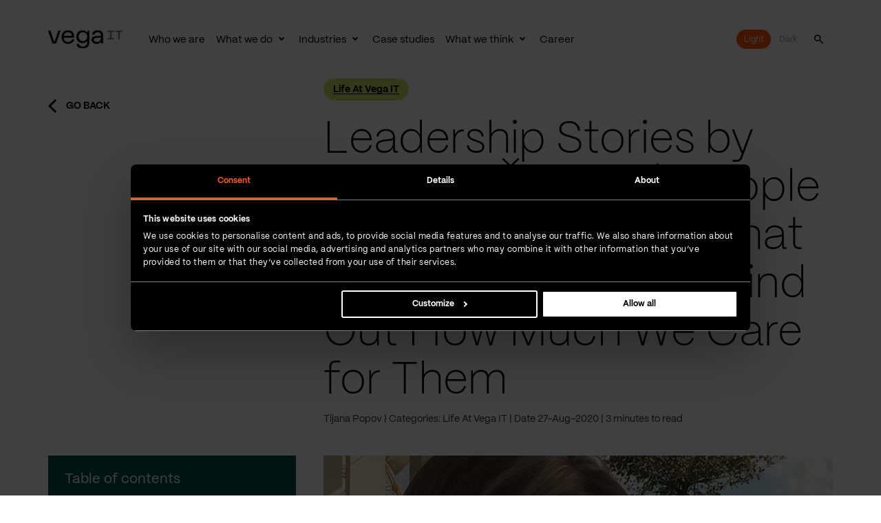

--- FILE ---
content_type: text/html; charset=utf-8
request_url: https://www.vegaitglobal.com/media-center/life-at-vega-it/leadership-stories-by-miroslav-zivkovic-people-do-not-care-about-what-we-know-until-they-find-out-how-much-we-care-for-them
body_size: 15812
content:


<!DOCTYPE html>

<html lang="en">
<head>

    <!-- show alert if extension is active -->
    <script>
        if (typeof window.__TESTING_PLAYGROUND__ !== "undefined") {
            alert("Warning: Testing Playground extension is preventing Vega IT website from being loaded properly. Please turn it off and reload the page.")
        }
    </script>

    <link rel="preload" as="font" type="font/woff2" crossorigin href="/assets/fonts/ppmori-extralight.woff2">
    <link rel="preload" as="font" type="font/woff2" crossorigin href="/assets/fonts/ppmori-regular.woff2">
    <link rel="preload" as="font" type="font/woff2" crossorigin href="/assets/fonts/ppmori-bold.woff2">
    <link rel="preload" as="script" href="/js/plugins.min.js?v=CXuGFOTWIBYKfupVsHiWms8Q9qVumtqZEaAmH1v0qXs">
    <link rel="preload" as="script" href="/js/global.min.js?v=sGVOyvKaJe97QAUl-mXSWb_MxToX0gVjGwxzClZOgLo">

    <meta name="viewport" content="width=device-width" />

        <meta name="description" content="We asked Miroslav &#x17D;ivkovi&#x107;, a Partner &amp; Training Director at Methodes, to share with us, the most important lessons for any leader." />
    <link rel="canonical" href="https://www.vegaitglobal.com/media-center/life-at-vega-it/leadership-stories-by-miroslav-zivkovic-people-do-not-care-about-what-we-know-until-they-find-out-how-much-we-care-for-them" />
                    <link rel="alternate" hreflang="en" href="https://www.vegaitglobal.com/media-center/life-at-vega-it/leadership-stories-by-miroslav-zivkovic-people-do-not-care-about-what-we-know-until-they-find-out-how-much-we-care-for-them" />
            <meta name="robots" content="index,follow" />

<link rel="icon" type="image/png" sizes="96x96" href="/favicon-96x96.png" />
<link rel="icon" type="image/svg+xml" href="/favicon.svg" />
<link rel="shortcut icon" href="/favicon.ico" />
<link rel="apple-touch-icon" sizes="180x180" href="/apple-touch-icon.png" />
<link rel="manifest" href="/site.webmanifest" />
<link rel="mask-icon" color="#ffffff" href="/safari-pinned-tab.svg">
<meta name="msapplication-TileColor" content="#ffffff">
<meta name="theme-color" content="#ffffff">
<title>Leadership Stories by Miroslav &#x17D;ivkovi&#x107;: People do not Care about What We Know until They Find Out How Much We Care for Them | Vega IT</title>

<!-- Open Graph -->
<meta property="og:type" content="website" />
<meta property="og:url" content="https://www.vegaitglobal.com/media-center/life-at-vega-it/leadership-stories-by-miroslav-zivkovic-people-do-not-care-about-what-we-know-until-they-find-out-how-much-we-care-for-them" />
<meta property="og:locale" content="en" />
<meta property="og:site_name" content="Vega IT" />
<meta property="og:title" content="Leadership Stories by Miroslav &#x17D;ivkovi&#x107;: People do not Care about What We Know until They Find Out How Much We Care for Them" />
<meta property="og:description" content="We asked Miroslav &#x17D;ivkovi&#x107;, a Partner &amp; Training Director at Methodes, to share with us the most important lessons for any leader." />

<!-- Twitter Summary Card -->
<meta name="twitter:card" content="summary_large_image" />
<meta name="twitter:site" content="" />
<meta name="twitter:title" content="Leadership Stories by Miroslav &#x17D;ivkovi&#x107;: People do not Care about What We Know until They Find Out How Much We Care for Them" />
<meta name="twitter:description" content="We asked Miroslav &#x17D;ivkovi&#x107;, a Partner &amp; Training Director at Methodes, to share with us, the most important lessons for any leader." />
    <meta name="twitter:image" content="https://www.vegaitglobal.com/media/dsbbbo13/leadership-stories-by-miroslav-z-ivkovic-_news1.jpg?format=webp&amp;quality=80" />

<script type="application/ld+json">{"@context":"https://schema.org","@type":"Article","headline":"Leadership Stories by Miroslav Živković: People do not Care about What We Know until They Find Out How Much We Care for Them","image":"https://www.vegaitglobal.com/media/dsbbbo13/leadership-stories-by-miroslav-z-ivkovic-_news1.jpg","description":"Miroslav Živković (better known as Čika Žika), a Partner & Training Director at Methodes, who is a Master Trainer in leadership, communication, motivation and other fields, share with us what are, in his opinion, the most important lessons for any leader.","author":{"@type":"Person","name":"Tijana Popov","jobTitle":"Content manager"},"wordCount":675,"datePublished":"2022-03-30T14:14:20.127Z","dateModified":"2023-11-27T16:25:28.81Z"}</script>



<script>(function(w,d,s,l,i){w[l]=w[l]||[];w[l].push({'gtm.start':
new Date().getTime(),event:'gtm.js'});var f=d.getElementsByTagName(s)[0],
j=d.createElement(s),dl=l!='dataLayer'?'&l='+l:'';j.async=true;j.src=
'https://www.googletagmanager.com/gtm.js?id='+i+dl;f.parentNode.insertBefore(j,f);
})(window,document,'script','dataLayer','GTM-WBX4MXR');</script>    <link rel="stylesheet" href="/css/style.min.css?v=B9yQ5gCgAUV4KBlno7E3OXdtq3MoieEsag1RiE5A2eE" />
    <script async type="text/javascript" src="/js/plugins.min.js?v=CXuGFOTWIBYKfupVsHiWms8Q9qVumtqZEaAmH1v0qXs"></script>
    <script async type="text/javascript" src="/js/global.min.js?v=sGVOyvKaJe97QAUl-mXSWb_MxToX0gVjGwxzClZOgLo"></script>
</head>
<body class="header--black ">

<noscript><iframe src="https://www.googletagmanager.com/ns.html?id=GTM-WBX4MXR"
height="0" width="0" style="display:none;visibility:hidden"></iframe></noscript>

    
<header class="header js-header">
    <div class="wrap">
        <button class="btn skip-btn--default js-acc-skip" type="button" data-acc-parent="header">
            Skip header?
        </button>
        <div class="header__container">
            <a href="https://www.vegaitglobal.com/" class="header__logo" title="VegaIT Home">
<img class="header__logo-img" src="/media/l4qnquz3/vegait_logotype_white_rgb.svg" alt="Vegait Logotype White Rgb" aria-hidden=true fetchpriority=high /><img class="header__logo-black" src="/media/cyab2ewj/vegait_logo-lockup_black_rgb.svg" alt="Vegait Logo Lockup Black Rgb" aria-hidden=true fetchpriority=high />            </a>
                        <nav class="nav js-nav" role="application">
                            <div class="nav__main">
                                <ul class="nav__main-list">

    <li class="nav__main-item">
        <a class="nav__main-link js-nav-main-link" href="/who-we-are">Who we are</a>
    </li>

    <li class="nav__main-item">
        <a class="nav__main-link js-nav-main-link nav__main-item--has-megamenu" href="/what-we-do">What we do</a>
            <button class="nav__subnav-toggle js-subnav-toggle" type="button" aria-expanded="false" aria-haspopup="true">
                <span class="sr-only">Toggle subnav</span>
            </button>
            <div class="nav__megamenu js-subnav" aria-hidden="true">
                <div class="nav__megamenu-wrap wrap">
                    <ul class="nav__megamenu-container">



<li class="nav__megamenu-item">
        <a class="nav__megamenu-link" href="/digital-product-development">
            Digital product development
        </a>
        <div class="nav__submenu">
            <ul class="nav__submenu-list">
                        <li class="nav__submenu-item">
                            <a class="nav__submenu-link" href="/what-we-do/rapid-prototyping">
                                Rapid prototyping
                            </a>
                        </li>
                        <li class="nav__submenu-item">
                            <a class="nav__submenu-link" href="/digital-product-development/product-discovery">
                                Product discovery
                            </a>
                        </li>
                        <li class="nav__submenu-item">
                            <a class="nav__submenu-link" href="/digital-product-development/ui-ux-design-services">
                                UI and UX design services
                            </a>
                        </li>
                        <li class="nav__submenu-item">
                            <a class="nav__submenu-link" href="/digital-product-development/data-science-and-ai">
                                Data science and AI
                            </a>
                        </li>
                        <li class="nav__submenu-item">
                            <a class="nav__submenu-link" href="/digital-product-development/software-architecture-services">
                                Software architecture
                            </a>
                        </li>
                        <li class="nav__submenu-item">
                            <a class="nav__submenu-link" href="/digital-product-development/implementation">
                                Implementation
                            </a>
                        </li>
                        <li class="nav__submenu-item">
                            <a class="nav__submenu-link" href="/digital-product-development/delivery-and-operations">
                                Delivery and operations
                            </a>
                        </li>
                        <li class="nav__submenu-item">
                            <a class="nav__submenu-link" href="/digital-product-development/data-engineering-services">
                                Data engineering services
                            </a>
                        </li>
            </ul>
        </div>
</li>


<li class="nav__megamenu-item">
        <a class="nav__megamenu-link" href="/staff-augmentation">
            Staff augmentation
        </a>
        <div class="nav__submenu">
            <ul class="nav__submenu-list nav__submenu-list--groups">
                    <li class="nav__submenu-item">
                        <ul class="nav__group">
                                <li class="nav__group-item">
                                    <a class="nav__submenu-link" href="/staff-augmentation/software-architects">
                                        Software architects
                                    </a>
                                </li>
                                <li class="nav__group-item">
                                    <a class="nav__submenu-link" href="/staff-augmentation/back-end-engineers">
                                        Back-end engineers
                                    </a>
                                </li>
                                <li class="nav__group-item">
                                    <a class="nav__submenu-link" href="/staff-augmentation/front-end-engineers">
                                        Front-end engineers
                                    </a>
                                </li>
                                <li class="nav__group-item">
                                    <a class="nav__submenu-link" href="/staff-augmentation/devops-engineers">
                                        DevOps engineers
                                    </a>
                                </li>
                        </ul>
                    </li>
                    <li class="nav__submenu-item">
                        <ul class="nav__group">
                                <li class="nav__group-item">
                                    <a class="nav__submenu-link" href="/staff-augmentation/mobile-engineers">
                                        Mobile engineers
                                    </a>
                                </li>
                                <li class="nav__group-item">
                                    <a class="nav__submenu-link" href="/staff-augmentation/mobile-engineers/ios-engineers">
                                        iOS engineers
                                    </a>
                                </li>
                                <li class="nav__group-item">
                                    <a class="nav__submenu-link" href="/staff-augmentation/mobile-engineers/hybrid-mobile-engineers">
                                        Hybrid mobile engineers
                                    </a>
                                </li>
                                <li class="nav__group-item">
                                    <a class="nav__submenu-link" href="/staff-augmentation/mobile-engineers/android-engineers">
                                        Android engineers
                                    </a>
                                </li>
                        </ul>
                    </li>
                    <li class="nav__submenu-item">
                        <ul class="nav__group">
                                <li class="nav__group-item">
                                    <a class="nav__submenu-link" href="/staff-augmentation/data-engineers">
                                        Data engineers
                                    </a>
                                </li>
                                <li class="nav__group-item">
                                    <a class="nav__submenu-link" href="/staff-augmentation/data-scientists">
                                        Data scientists
                                    </a>
                                </li>
                                <li class="nav__group-item">
                                    <a class="nav__submenu-link" href="/staff-augmentation/data-analysts">
                                        Data analysts
                                    </a>
                                </li>
                                <li class="nav__group-item">
                                    <a class="nav__submenu-link" href="/staff-augmentation/embedded-software-engineers">
                                        Embedded software engineers
                                    </a>
                                </li>
                        </ul>
                    </li>
                    <li class="nav__submenu-item">
                        <ul class="nav__group">
                                <li class="nav__group-item">
                                    <a class="nav__submenu-link" href="/staff-augmentation/it-project-managers">
                                        IT project managers
                                    </a>
                                </li>
                                <li class="nav__group-item">
                                    <a class="nav__submenu-link" href="/staff-augmentation/quality-assurance-engineers">
                                        Quality assurance engineers
                                    </a>
                                </li>
                                <li class="nav__group-item">
                                    <a class="nav__submenu-link" href="/staff-augmentation/business-analysts">
                                        Business analysts
                                    </a>
                                </li>
                                <li class="nav__group-item">
                                    <a class="nav__submenu-link" href="/staff-augmentation/product-owners">
                                        Product owners
                                    </a>
                                </li>
                        </ul>
                    </li>
            </ul>
        </div>
</li>


<li class="nav__megamenu-item">
        <a class="nav__megamenu-link" href="/what-we-do/vega-it-accelerators">
            Vega IT accelerators
        </a>
        <div class="nav__submenu">
            <ul class="nav__submenu-list nav__submenu-list--groups">
                    <li class="nav__submenu-item">
                        <ul class="nav__group">
                                <li class="nav__group-item">
                                    <a class="nav__submenu-link" href="/what-we-do/vega-it-accelerators/document-ai">
                                        Document AI
                                    </a>
                                </li>
                                <li class="nav__group-item">
                                    <a class="nav__submenu-link" href="/what-we-do/vega-it-accelerators/vega-flywheel">
                                        Vega Flywheel
                                    </a>
                                </li>
                        </ul>
                    </li>
                    <li class="nav__submenu-item">
                        <ul class="nav__group">
                                <li class="nav__group-item">
                                    <a class="nav__submenu-link" href="/what-we-do/vega-it-accelerators/vega-guardiam">
                                        Vega GuardIAM
                                    </a>
                                </li>
                                <li class="nav__group-item">
                                    <a class="nav__submenu-link" href="/what-we-do/vega-it-accelerators/accelerated-chatbot-software-delivery">
                                        Accelerated Chatbot Software Delivery
                                    </a>
                                </li>
                        </ul>
                    </li>
                    <li class="nav__submenu-item">
                        <ul class="nav__group">
                                <li class="nav__group-item">
                                    <a class="nav__submenu-link" href="/what-we-do/vega-it-accelerators/management-information-accelerator-for-whitespace">
                                        Management Information Accelerator
                                    </a>
                                </li>
                                <li class="nav__group-item">
                                    <a class="nav__submenu-link" href="/what-we-do/vega-it-accelerators/collaboration-and-document-storage-accelerator">
                                        Collaboration and Document Storage Accelerator
                                    </a>
                                </li>
                        </ul>
                    </li>
            </ul>
        </div>
</li>


<li class="nav__megamenu-item">
        <a class="nav__megamenu-link" href="/enterprise-system-integration-services">
            Enterprise system integration services
        </a>
        <div class="nav__submenu">
            <ul class="nav__submenu-list">
                        <li class="nav__submenu-item">
                            <a class="nav__submenu-link" href="/enterprise-system-integration-services/salesforce-consulting-and-implementation-services">
                                Salesforce
                            </a>
                        </li>
                        <li class="nav__submenu-item">
                            <a class="nav__submenu-link" href="/enterprise-system-integration-services/adobe-experience-cloud">
                                Adobe Experience Cloud
                            </a>
                        </li>
                        <li class="nav__submenu-item">
                            <a class="nav__submenu-link" href="/enterprise-system-integration-services/microsoft-dynamics-365">
                                Microsoft Dynamics 365
                            </a>
                        </li>
                        <li class="nav__submenu-item">
                            <a class="nav__submenu-link" href="/enterprise-system-integration-services/whitespace-system-integration">
                                Whitespace system integration
                            </a>
                        </li>
                        <li class="nav__submenu-item">
                            <a class="nav__submenu-link" href="/enterprise-system-integration-services/mulesoft">
                                MuleSoft
                            </a>
                        </li>
                        <li class="nav__submenu-item">
                            <a class="nav__submenu-link" href="/enterprise-system-integration-services/customer-experience">
                                Customer experience
                            </a>
                        </li>
            </ul>
        </div>
</li>
                    </ul>
                </div>
            </div>
    </li>

    <li class="nav__main-item">
        <a class="nav__main-link js-nav-main-link nav__main-item--has-megamenu" href="/industries">Industries</a>
            <button class="nav__subnav-toggle js-subnav-toggle" type="button" aria-expanded="false" aria-haspopup="true">
                <span class="sr-only">Toggle subnav</span>
            </button>
            <div class="nav__megamenu js-subnav" aria-hidden="true">
                <div class="nav__megamenu-wrap wrap">
                    <ul class="nav__megamenu-container">



<li class="nav__megamenu-item">
        <div class="nav__submenu">
            <ul class="nav__submenu-list nav__submenu-list--groups">
                    <li class="nav__submenu-item">
                        <ul class="nav__group">
                                <li class="nav__group-item">
                                    <a class="nav__submenu-link" href="/industries/digital-transformation-for-fintechs-and-financial-services-platforms">
                                        Finance
                                    </a>
                                </li>
                                <li class="nav__group-item">
                                    <a class="nav__submenu-link" href="/industries/modern-banking-platform-engineering-for-the-digital-era">
                                        Banking
                                    </a>
                                </li>
                                <li class="nav__group-item">
                                    <a class="nav__submenu-link" href="https://www.vegait.co.uk/industries/insurtech-software-development">
                                        Insurance
                                    </a>
                                </li>
                                <li class="nav__group-item">
                                    <a class="nav__submenu-link" href="/industries/digital-product-and-solution-development-for-healthcare">
                                        Healthcare
                                    </a>
                                </li>
                                <li class="nav__group-item">
                                    <a class="nav__submenu-link" href="/industries/software-development-for-energy-and-utility-companies">
                                        Energy and utilities
                                    </a>
                                </li>
                        </ul>
                    </li>
                    <li class="nav__submenu-item">
                        <ul class="nav__group">
                                <li class="nav__group-item">
                                    <a class="nav__submenu-link" href="/industries/retail-software-development">
                                        Retail and e-commerce
                                    </a>
                                </li>
                                <li class="nav__group-item">
                                    <a class="nav__submenu-link" href="/industries/digital-agencies">
                                        Digital agencies
                                    </a>
                                </li>
                                <li class="nav__group-item">
                                    <a class="nav__submenu-link" href="/industries/edtech-software-development">
                                        Education
                                    </a>
                                </li>
                                <li class="nav__group-item">
                                    <a class="nav__submenu-link" href="/industries/greentech-software-development">
                                        GreenTech
                                    </a>
                                </li>
                        </ul>
                    </li>
                    <li class="nav__submenu-item">
                        <ul class="nav__group">
                                <li class="nav__group-item">
                                    <a class="nav__submenu-link" href="/industries/custom-software-development-for-non-profits">
                                        Non-profit
                                    </a>
                                </li>
                                <li class="nav__group-item">
                                    <a class="nav__submenu-link" href="/industries/telecommunications-software-development">
                                        Telecommunications
                                    </a>
                                </li>
                                <li class="nav__group-item">
                                    <a class="nav__submenu-link" href="/industries/digital-product-and-solution-development-for-sports">
                                        Sports
                                    </a>
                                </li>
                                <li class="nav__group-item">
                                    <a class="nav__submenu-link" href="/industries/mobility-software-development">
                                        Mobility
                                    </a>
                                </li>
                        </ul>
                    </li>
            </ul>
        </div>
</li>
                    </ul>
                </div>
            </div>
    </li>

    <li class="nav__main-item">
        <a class="nav__main-link js-nav-main-link" href="/case-studies">Case studies</a>
    </li>

    <li class="nav__main-item">
        <a class="nav__main-link js-nav-main-link nav__main-item--has-megamenu" href="/media-center">What we think</a>
            <button class="nav__subnav-toggle js-subnav-toggle" type="button" aria-expanded="false" aria-haspopup="true">
                <span class="sr-only">Toggle subnav</span>
            </button>
            <div class="nav__megamenu js-subnav" aria-hidden="true">
                <div class="nav__megamenu-wrap wrap">
                    <ul class="nav__megamenu-container nav__megamenu-container--blocks">

        <li class="nav__block">
                <div class="nav__block-image">
                    <img class="nav__block-img" src="/media/h4bkyiht/vegait__icon_together_rgb_wht.svg" alt="Vegait Icon Together RGB WHT">
                </div>
                <a class="nav__block-link" href="/media-center/life-at-vega-it">Life at Vega IT</a>
                <p class="nav__block-description">What does life at Vega IT look like? Dive deep into our company culture by reading more about our activities, events, and colleagues. </p>
        </li>
        <li class="nav__block">
                <div class="nav__block-image">
                    <img class="nav__block-img" src="/media/cxfek0vf/vegait__icon_experience_rgb_wht.svg" alt="Vega it Icon Experience RGB WHT">
                </div>
                <a class="nav__block-link" href="/media-center/business-insights">Business insights</a>
                <p class="nav__block-description">Latest news. Hot topics. Learn more about the latest industry trends from experts that drive digital-led progress since 2008. </p>
        </li>
        <li class="nav__block">
                <div class="nav__block-image">
                    <img class="nav__block-img" src="/media/wzzlbqml/vegait__icon_community_rgb_wht.svg" alt="Vegait Icon Community RGB WHT">
                </div>
                <a class="nav__block-link" href="/media-center/csr">CSR</a>
                <p class="nav__block-description">Giving back to the community is one of the core values of our company. Dive into the activities we have organized and participated over the years.</p>
        </li>
                    </ul>
                </div>
            </div>
    </li>

    <li class="nav__main-item">
        <a class="nav__main-link js-nav-main-link" href="/career">Career</a>
    </li>
                                </ul>
                            </div>
                            <div class="header__right">
                                <div class="theme-switcher js-theme-switcher-holder">
                                    <button class="theme-switcher__btn js-theme-switcher" type="button" aria-label="Toggle dark mode">
                                        <span class="theme-switcher__slider">
                                            <span class="theme-switcher__slider-text absolute-block theme-switcher__slider-text--off">Light</span>
                                            <span class="theme-switcher__slider-text absolute-block theme-switcher__slider-text--on">Dark</span>
                                        </span>
                                        <span class="theme-switcher__text">
                                            <span class="theme-switcher__btn-text">Light</span>
                                            <span class="theme-switcher__btn-text">Dark</span>
                                        </span>
                                    </button>
                                </div>
                                <div class="nav__logo">
                                    <img class="nav__logo-img" src="/assets/images/vega-nav-logo.svg" width="41" height="44" alt="" loading="lazy" aria-hidden="true">
                                </div>
                                    <div class="nav__search">
                                        <form class="nav__search-form js-header-search-form" action="/search-results">
                                            <label class="sr-only" for="nav__search-input-search">Search</label>
                                            <input class="nav__search-input js-nav-search-input" id="nav__search-input-search" placeholder="what are you looking for?" type="search" name="query" tabindex="-1" />
                                            <button class="nav__search-submit js-nav-search-submit" type="submit" aria-label="Search" tabindex="-1">
                                                <span class="nav__search-icon font-ico-search" aria-hidden="true"></span>
                                            </button>
                                        </form>
                                        <button class="nav__search-toggle js-nav-search-toggle" type="button" aria-label="Toggle search form" aria-expanded="false">
                                            <span class="nav__search-icon nav__search-icon--open font-ico-search" aria-hidden="true"></span>
                                            <span class="nav__search-icon nav__search-icon--close close-btn__icon" aria-hidden="true"></span>
                                        </button>
                                    </div>
                            </div>
                        </nav>
                <button class="nav-toggle js-nav-toggle" type="button" aria-label="Main menu">
                    <span class="nav-toggle__icon" aria-hidden="true"></span>
                </button>
        </div>
    </div>
</header>


    <main class="main main--offset" data-aria-prefix="Visit">
        


    <div class="back-link">
        <div class="wrap">
            <a class="back-link__link js-link-label" href="/media-center/life-at-vega-it">
                <span class="back-link__icon font-ico-arrow-left"></span>
                    <span class="back-link__text">Go back</span>
            </a>
        </div>
    </div>


<div class="blog-article">
    <div class="wrap wrap--blog-sidebar">
        <div class="blog-article__container">

<div class="blog-article__header">
        <a href="https://www.vegaitglobal.com/media-center/life-at-vega-it" class="blog-article__category js-link-label">
            <span>Life At Vega IT</span>
        </a>
        <h1 class="blog-article__title">Leadership Stories by Miroslav &#x17D;ivkovi&#x107;: People do not Care about What We Know until They Find Out How Much We Care for Them</h1>
    <div class="blog-article__details">
            <span class="blog-article__details-text">Tijana Popov</span>
            <span class="blog-article__details-text">Categories: Life At Vega IT</span>
            <span class="blog-article__details-text">Date 27-Aug-2020</span>
<span class="blog-article__details-text">3 minutes to read</span>
    </div>

</div>

    <div class="blog-article__image js-blog-article-image">
        <picture><source media="(max-width: 767px)" srcset="/media/dsbbbo13/leadership-stories-by-miroslav-z-ivkovic-_news1.jpg?format=webp&quality=80&width=400 1x, /media/dsbbbo13/leadership-stories-by-miroslav-z-ivkovic-_news1.jpg?format=webp&quality=80&width=800 2x"> <source media="(min-width: 768px) and (max-width: 991px)" srcset="/media/dsbbbo13/leadership-stories-by-miroslav-z-ivkovic-_news1.jpg?format=webp&quality=80&width=700 1x, /media/dsbbbo13/leadership-stories-by-miroslav-z-ivkovic-_news1.jpg?format=webp&quality=80 2x"> <source media="(min-width: 992px) and (max-width: 1199px)" srcset="/media/dsbbbo13/leadership-stories-by-miroslav-z-ivkovic-_news1.jpg?format=webp&quality=80&width=944 1x, /media/dsbbbo13/leadership-stories-by-miroslav-z-ivkovic-_news1.jpg?format=webp&quality=80 2x"> <source media="(min-width: 1200px) and (max-width: 1599px)" srcset="/media/dsbbbo13/leadership-stories-by-miroslav-z-ivkovic-_news1.jpg?format=webp&quality=80 1x, /media/dsbbbo13/leadership-stories-by-miroslav-z-ivkovic-_news1.jpg?format=webp&quality=80 2x"> <source media="(min-width: 1600px)" srcset="/media/dsbbbo13/leadership-stories-by-miroslav-z-ivkovic-_news1.jpg?format=webp&quality=80 1x, /media/dsbbbo13/leadership-stories-by-miroslav-z-ivkovic-_news1.jpg?format=webp&quality=80 2x"><img class="blog-article__image-img" src="/media/dsbbbo13/leadership-stories-by-miroslav-z-ivkovic-_news1.jpg?format=webp&quality=80" loading=lazy alt="leadership-stories-by-miroslav-z-ivkovic-_news1.jpg" ></picture>
    </div>

    <div class="blog-sidebar js-blog-sidebar">
        <div class="table-contents js-table-of-contents">
            <div class="table-contents__block">
                <h4 class="table-contents__title">Table of contents</h4>
                <ul class="table-contents__list js-table-of-contents-list" data-scroll-text=""></ul>
            </div>
        </div>
    </div>

                <div class="blog-article__rte rte">

<p>What leadership means to you? Are there any characteristics that most of the leaders have?</p>
<p>During the month of August, we continued to talk with our colleagues about good practices and the literature they would recommend, but we felt like this wasn’t enough. ;-)</p>
<p>That’s why we turned to Miroslav Živković (better known as Čika Žika), a Partner & Training Director at <a rel="noopener" href="http://methodes.rs/" target="_blank">Methodes</a>, who is a Master Trainer in leadership, communication, motivation and other fields, and asked him to share with us what are, in his opinion, the most important lessons for any leader.</p>
    <div class="macro-image">
        <div class="macro-image__image-block">
            <picture><source media="(max-width: 767px)" srcset="/media/zcyjux2v/leadership-stories-by-miroslav-z-ivkovic-_news-details1.jpg?format=webp&quality=80&width=400 1x, /media/zcyjux2v/leadership-stories-by-miroslav-z-ivkovic-_news-details1.jpg?format=webp&quality=80 2x"> <source media="(min-width: 768px) and (max-width: 991px)" srcset="/media/zcyjux2v/leadership-stories-by-miroslav-z-ivkovic-_news-details1.jpg?format=webp&quality=80&width=320 1x, /media/zcyjux2v/leadership-stories-by-miroslav-z-ivkovic-_news-details1.jpg?format=webp&quality=80&width=640 2x"> <source media="(min-width: 992px) and (max-width: 1199px)" srcset="/media/zcyjux2v/leadership-stories-by-miroslav-z-ivkovic-_news-details1.jpg?format=webp&quality=80&width=420 1x, /media/zcyjux2v/leadership-stories-by-miroslav-z-ivkovic-_news-details1.jpg?format=webp&quality=80 2x"> <source media="(min-width: 1200px) and (max-width: 1599px)" srcset="/media/zcyjux2v/leadership-stories-by-miroslav-z-ivkovic-_news-details1.jpg?format=webp&quality=80&width=460 1x, /media/zcyjux2v/leadership-stories-by-miroslav-z-ivkovic-_news-details1.jpg?format=webp&quality=80 2x"> <source media="(min-width: 1600px)" srcset="/media/zcyjux2v/leadership-stories-by-miroslav-z-ivkovic-_news-details1.jpg?format=webp&quality=80&width=460 1x, /media/zcyjux2v/leadership-stories-by-miroslav-z-ivkovic-_news-details1.jpg?format=webp&quality=80 2x"><img class="macro-image__img" src="/media/zcyjux2v/leadership-stories-by-miroslav-z-ivkovic-_news-details1.jpg?format=webp&quality=80" loading=lazy alt="leadership-stories-by-miroslav-z-ivkovic-_news-details1.jpg" ></picture>
        </div>
        <div class="macro-image__content">
                <div class="macro-image__text">
                    <p>We share with you two of his stories:</p>
                </div>
        </div>
    </div>

<h2>Workshop No 9</h2>
<p>In one small village, there was a carpenter called RADOJICA who owned WORKSHOP No 8. Everyone knew that he was a good man and an excellent carpenter.</p>
<p>Each morning, he would go to the nearest river, and start his day by meditating.</p>
<p>That morning, when he came to the river, he came across a local “problematic” guy named KOCHA, who was obviously beaten and was seriously injured.</p>
<p>Radojica took Kocha home and started treating his bruises. Eventually, he started teaching him all the things he knew about woodwork. As the time passed by, Kocha became a better and more skillful carpenter. He stopped drinking and getting into fights.</p>
<p>However, one evening Kocha decided to drop by the cafe and see what the situation is like there and then go back home soon. He left the candle lit in the room so that Radojica would not suspect that he was not in the room. One, two, three drinks...and Kocha came back home before dawn.</p>
<p>He came across a burned house and fireman that were still there. There were nothing but bones left from Radojica. This tragedy changed Kocha completely.</p>
<p>He built a new house and a workshop.</p>
<p>He got married and got a son whom he named Radojica. Eventually, he became a better man and excellent carpenter who helps everyone.</p>
<p>Five hundred kilometres away from the Workshop No 8, Radojica built WORKSHOP No 9. He was happy because in the midst of the fire nobody noticed that the bones were not real.</p>
<p><strong>LEADERSHIP IS WHEN YOU GIVE EVERYTHING IN AN EMOTIONAL, INTELLECTUAL, PHYSICAL, AND SPIRITUAL SENSE BECAUSE ONLY THE THINGS YOU HAVE GIVEN ARE YOURS AND WE ARE WORTH ONLY HOW MUCH OTHERS NEED US.</strong></p>
<h2>Two Ewers</h2>
<p>A man had two ewers which he carried to the spring every day to take some water for his family.</p>
<p>One ewer was complete, and the other one was a little bit cracked. So, one day “the cracked ewer” said to “the complete ewer”:</p>
<p>“Our owner is a good man. He cleans us, dries us and keeps us on the shelf. I have a guilty conscience because whenever he carries me a little bit of water leaks from me because I am cracked. I will apologise for that to him tomorrow.”</p>
<p>Tomorrow, when he said that to the host, he got the following answer:</p>
<p>“My dear, have you noticed that whenever we are coming back from the spring, I carry you in my right hand. This is because there is a garden bed next to the road with the flowers me and my family enjoy. You are very useful and important to me because you water those flowers through your crack.”</p>
<p><strong>LEADERSHIP IS WHEN WE RECOGNISE THE QUALITY, COMPETENCE, EXPERIENCE AND POTENTIAL IN PEOPLE AND WHEN WE DEVELOP THOSE THINGS.</strong></p>
<p>How do you like these stories? Do you agree that people do not care about what we do until they find out how much we care for them?</p>
<p><a rel="noopener" href="/media-center/life-at-vega-it/leadership-is-a-choice" target="_blank" title="Leadership is a choice">Last year</a> we had an opportunity to participate in Leadership workshops with Mr Živković where he gave our colleagues a number of tools and methods they can use on a daily basis which made them become better leaders than they are today. Many of them said that this training was the best one they have ever attended.</p>
<p>Our colleagues are already looking forward to the next training with Mr Živković which is scheduled for September!</p>                </div>
        </div>
    </div>
</div>

<div class="blog-details">
    <div class="wrap wrap--blog-sidebar">
        <div class="blog-details__container">

    <div class="blog-details__author-info blog-details__block">
        <div class="blog-details__author-image">
<picture><source media="(max-width: 767px)" srcset="/media/tw1lrles/tijana-popov_authorsphoto.png?quality=80&width=400 1x, /media/tw1lrles/tijana-popov_authorsphoto.png?quality=80&width=800 2x"> <source media="(min-width: 768px) and (max-width: 991px)" srcset="/media/tw1lrles/tijana-popov_authorsphoto.png?quality=80&width=400 1x, /media/tw1lrles/tijana-popov_authorsphoto.png?quality=80&width=800 2x"> <source media="(min-width: 992px) and (max-width: 1199px)" srcset="/media/tw1lrles/tijana-popov_authorsphoto.png?quality=80&width=400 1x, /media/tw1lrles/tijana-popov_authorsphoto.png?quality=80&width=800 2x"> <source media="(min-width: 1200px) and (max-width: 1599px)" srcset="/media/tw1lrles/tijana-popov_authorsphoto.png?quality=80&width=400 1x, /media/tw1lrles/tijana-popov_authorsphoto.png?quality=80&width=800 2x"> <source media="(min-width: 1600px)" srcset="/media/tw1lrles/tijana-popov_authorsphoto.png?quality=80&width=400 1x, /media/tw1lrles/tijana-popov_authorsphoto.png?quality=80&width=800 2x"><img class="blog-details__author-img absolute-block" src="/media/tw1lrles/tijana-popov_authorsphoto.png?quality=80" loading=lazy alt="tijana-popov_authorsphoto.png" data-object-fit=cover></picture>        </div>
        <div class="blog-details__author-information">
                    <a class="blog-details__author-text blog-details__author-name" href="https://www.linkedin.com/in/tijana-popov-759021bb/" target="_blank">
                        Tijana Popov
                    </a>
                <span class="blog-details__author-text blog-details__author-position">Content manager</span>
                <span class="blog-details__author-text blog-details__author-description"><p>Tijana loves writing, meeting new people, and all the things that involve creativity. Like a true Hufflepuff, she’s approachable and polite. Once a year, Tijana embarks on a journey to the middle of the Middle-earth where she used to live.</p></span>
        </div>
    </div>

    <div class="blog-details__share blog-details__block">
        <span class="blog-details__share-text">
            Interesting read? 
            <span class="blog-details__share-text--uppercase text--color-orange">Share it!</span>
        </span>
        <ul class="blog-details__share-list">
            <li class="blog-details__share-item">
                 <a href="http://www.linkedin.com/shareArticle?mini=true&url=https://www.vegaitglobal.com/media-center/life-at-vega-it/leadership-stories-by-miroslav-zivkovic-people-do-not-care-about-what-we-know-until-they-find-out-how-much-we-care-for-them"><span class="sr-only">Linkedin</span>
 <span class="font-ico-social-linkedin"></span>
 </a>
            </li>
            <li class="blog-details__share-item">
                 <a href="https://www.facebook.com/sharer/sharer.php?u=https://www.vegaitglobal.com/media-center/life-at-vega-it/leadership-stories-by-miroslav-zivkovic-people-do-not-care-about-what-we-know-until-they-find-out-how-much-we-care-for-them"><span class="sr-only">Facebook</span>
 <span class="font-ico-social-facebook"></span>
 </a>
            </li>
            <li class="blog-details__share-item">
                 <a href="http://twitter.com/intent/tweet/?url=https://www.vegaitglobal.com/media-center/life-at-vega-it/leadership-stories-by-miroslav-zivkovic-people-do-not-care-about-what-we-know-until-they-find-out-how-much-we-care-for-them"><span class="sr-only">Twitter</span>
 <span class="font-ico-social-twitter"></span>
 </a>
            </li>
        </ul>
    </div>

    <div class="blog-details__author-posts blog-details__block">
        <span class="blog-details__posts-title">More Posts from the Author:</span>
            <div class="blog-details__posts-item">
                <a class="blog-details__posts-link" href="/media-center/business-insights/exploring-the-future-of-digital-strategy-and-ai-with-tangents-coo-caroline-goodwin-and-cto-andy-eva-dale">Exploring the future of digital strategy and AI with Tangent&#x27;s COO, Caroline Goodwin, and CTO, Andy Eva-Dale </a>
            </div>
            <div class="blog-details__posts-item">
                <a class="blog-details__posts-link" href="/media-center/business-insights/analyzing-the-state-of-mental-health-with-jaaq-s-founder-danny-gray">Analyzing the state of mental health with JAAQ&#x2019;s founder Danny Gray </a>
            </div>
            <div class="blog-details__posts-item">
                <a class="blog-details__posts-link" href="/media-center/business-insights/how-to-be-a-responsible-business-in-2024-with-cameron-gunn-ceo-of-emperor">How to be a responsible business in 2024 &#x2013; with Cameron Gunn, CEO of Emperor</a>
            </div>
    </div>
        </div>


        
    <div class="latest-posts">
        <h3 class="latest-posts__title">Latest blog posts</h3>
        <div class="latest-posts__container">
                <div class="latest-posts__column">
                    <a class="latest-posts__card" href="/media-center/life-at-vega-it/2025-rewind-built-on-people-driven-by-purpose" aria-label="2025 rewind: Built on people, driven by purpose Read more">
                        <div class="latest-posts__card-body">
                                <span class="latest-posts__card-info">
                                    Sne&#x17E;ana Lazarevi&#x107; | 30-Dec-2025
                                </span>
                                <h4 class="latest-posts__card-title js-posts-equal-title">2025 rewind: Built on people, driven by purpose</h4>
                                <p class="latest-posts__card-text">As we get ready to close down 2025, it feels natural to take a moment to pause and look back.&#xA;Not just at what we did, but at what it brought to us.&#xA;&#xA;If we had to describe this year in a few words, they would be:&#xA;&#xA;Bonding, ...</p>
                            <span class="latest-posts__card-link">Read more</span>
                        </div>
                    </a>
                </div>
                <div class="latest-posts__column">
                    <a class="latest-posts__card" href="/media-center/life-at-vega-it/spreading-charity-together-our-holiday-markets-in-nis-and-novi-sad" aria-label="Spreading charity together: Our holiday markets in Ni&#x161; ... Read more">
                        <div class="latest-posts__card-body">
                                <span class="latest-posts__card-info">
                                    Nina Dikic | 29-Dec-2025
                                </span>
                                <h4 class="latest-posts__card-title js-posts-equal-title">Spreading charity together: Our holiday markets in Ni&#x161; ...</h4>
                                <p class="latest-posts__card-text">This December, we wrapped up the year in a way that truly reflects who we are by coming together to support our community. Our teams in Ni&#x161; and Novi Sad organized holiday charity markets with a simple goal: to raise funds f...</p>
                            <span class="latest-posts__card-link">Read more</span>
                        </div>
                    </a>
                </div>
                <div class="latest-posts__column">
                    <a class="latest-posts__card" href="/media-center/life-at-vega-it/making-a-difference-for-duchenne-uk-one-gingerbread-biscuit-at-a-time" aria-label="Making a difference for Duchenne UK. One gingerbread bi... Read more">
                        <div class="latest-posts__card-body">
                                <span class="latest-posts__card-info">
                                    Uros Gostovic | 26-Dec-2025
                                </span>
                                <h4 class="latest-posts__card-title js-posts-equal-title">Making a difference for Duchenne UK. One gingerbread bi...</h4>
                                <p class="latest-posts__card-text">Last week, we joined forces with  Send to contribute to Duchenne UK&#x2019;s primary aim: to end Duchenne muscular dystrophy.</p>
                            <span class="latest-posts__card-link">Read more</span>
                        </div>
                    </a>
                </div>
        </div>
    </div>

    </div>
</div>


        

    </main>

<footer class="footer">
    <div class="wrap">
        <div class="footer__top">
            <div class="footer__block footer__block--first">
                <div class="footer__follow-header">
<img class="footer__follow-logo" src="/media/ngqilhv5/zvezda.svg" loading=lazy alt="Zvezda" aria-hidden=true />                        <span class="footer__title footer__title--follow">Follow us</span>
                        <span class="footer__text" id="footer-text">Want to receive our newsletter?</span>
                </div>
                <div class="footer__block-content" role="region" aria-labelledby="footer-text">
                    <div class="footer-newsletter js-footer-newsletter">
                        <div class="footer-newsletter__content js-footer-newsletter-content">
                            <form class="footer-newsletter__form js-footer-newsletter-form" aria-controls="footer-state-message" data-input-error="Unable to submit the form">
                                <input name="__RequestVerificationToken" type="hidden" value="CfDJ8H6ozXigNopLq13MuNDVqa_Yir0SxEL-DJ6mBDYJvuDtOP5Ds1n2vddImboyRORHlddPXS08r5EIbg8iTq_qA9hR-vEV3RBUtc8VmPpJWUfRkT4b5-SeMA_8OAJfUhMNlwx9FtmtsB8uHsgNQgzBS-w" />
                                <div class="footer-newsletter__form-group">
                                    <label class="sr-only" for="footer-newsletter-firstname">First Name</label>
                                    <input type="text" class="footer-newsletter__input js-footer-newsletter-input js-footer-newsletter-input-firstname" name="footer-newsletter-firstname" id="footer-newsletter-firstname" placeholder="First Name" aria-required="true">
                                    <span class="footer-newsletter__validation-message js-footer-newsletter-empty-error-message">
                                        This field is required. 
                                    </span>
                                </div>
                                <div class="footer-newsletter__form-group">
                                    <label class="sr-only" for="footer-newsletter-lastname">Last Name</label>
                                    <input type="text" class="footer-newsletter__input js-footer-newsletter-input js-footer-newsletter-input-lastname" name="footer-newsletter-lastname" id="footer-newsletter-lastname" placeholder="Last Name" aria-required="true">
                                    <span class="footer-newsletter__validation-message js-footer-newsletter-empty-error-message">
                                        This field is required. 
                                    </span>
                                </div>
                                <div class="footer-newsletter__form-group">
                                    <label class="sr-only" for="footer-newsletter-email">Email</label>
                                    <input type="email" class="footer-newsletter__input js-footer-newsletter-input js-footer-newsletter-input-email" name="footer-newsletter-email" id="footer-newsletter-email" placeholder="Email" aria-required="true">
                                    <span class="footer-newsletter__validation-message js-footer-newsletter-empty-error-message">
                                        This field is required. 
                                    </span>
                                    <span class="footer-newsletter__validation-message js-footer-newsletter-invalid-error-message" role="alert">
                                        An error has been encountered.
                                    </span>
                                    <span class="footer-newsletter__validation-message js-footer-newsletter-already-subscribed-message" role="alert">
                                        Contact already created!
                                    </span>
                                    <span class="footer-newsletter__validation-message js-footer-newsletter-has-inappropriate-words" role="alert">
                                        This language is not appropriate.
                                    </span>
                                </div>
                                <div class="footer-newsletter__form-group">
<div class="contact-form__privacy footer__privacy">
                                            <div class="contact-form__checkbox-wrap footer__privacy-checkbox-wrap js-form-property js-privacy-checkbox">
                                                <input class="contact-form__checkbox footer__privacy-checkbox js-checkbox js-footer-newsletter-input js-footer-newsletter-input-checkbox" type="checkbox" id="policy-checkbox-newsletter" name="footer-newsletter-checkbox" aria-required="true" checked>
                                                <label class="contact-form__checkbox-label footer__privacy-label" for="policy-checkbox-newsletter">
                                                    <p>I have read and agreed to the<span> </span><a rel="noopener" href="/privacy-policy" target="_blank" title="Privacy policy">privacy policy</a>,<span> </span><a rel="noopener" href="/terms-of-use" target="_blank" title="Terms of use">terms of use</a>, and<span> </span><a rel="noopener" href="/cookie-policy" target="_blank" title="Cookie Policy">cookie policy</a>.</p>
                                                </label>
                                                <span class="contact-form__error-message footer__privacy-error-message js-privacy-unchecked-error-message" hidden>This field is required. </span>
                                            </div>
                                        </div>
                                    <button class="btn btn--orange footer-newsletter__submit-btn js-footer-newsletter-submit-btn"
                                    type="submit"
                                    data-controller-url="/umbraco/surface/salesforceform/CreateContact">
                                        Submit
                                    </button>
                                </div>
                            </form>
                        </div>
                        <div class="footer-newsletter__success-message bg-color-green js-footer-newsletter-success-message">
                            <div class="footer-newsletter__message-content">
                                <div class="footer-newsletter__message-image">
                                    <img class="footer-newsletter__message-img" src="/media/3fojunwt/vegait_light__icon_exceptional_rgb_bright-green.png?quality=80" loading=lazy width=1624 height=1624 alt="Vegait Light Icon" aria-hidden=true />
                                </div>
                                    <div class="footer-newsletter__message-rte rte">
                                        <p>You have been successfully subscribed to our newsletter!</p>
                                    </div>
                                    <div class="footer-newsletter__social">
                                        <ul class="footer-newsletter__social-list">
                                                <li class="footer-newsletter__social-item">
                                                    <a class="footer-newsletter__social-link" href="https://www.facebook.com/VegaITSourcing/" title="facebook" target="_blank" rel="noopener">
                                                        <span class="footer-newsletter__social-icon font-ico-social-facebook"></span>
                                                    </a>
                                                </li>
                                                <li class="footer-newsletter__social-item">
                                                    <a class="footer-newsletter__social-link" href="https://www.linkedin.com/company/vega-it-sourcing/mycompany/" title="linkedin" target="_blank" rel="noopener">
                                                        <span class="footer-newsletter__social-icon font-ico-social-linkedin"></span>
                                                    </a>
                                                </li>
                                                <li class="footer-newsletter__social-item">
                                                    <a class="footer-newsletter__social-link" href="https://www.instagram.com/vega_it/" title="instagram" target="_blank" rel="noopener">
                                                        <span class="footer-newsletter__social-icon font-ico-social-instagram"></span>
                                                    </a>
                                                </li>
                                        </ul>
                                    </div>
                            </div>
                        </div>
                        <span class="js-form-notify sr-only" role="alert" aria-live="assertive" aria-atomic="true" id="footer-state-message"></span>
                    </div>
                </div>
            </div>
            <div class="footer__block footer__block--center">
                    <span class="footer__title">Partnerships &amp; certifications</span>
                    <div class="footer__block-content">
                        <ul class="footer__partnership">
                                <li class="footer__partnership-item">
                                        <a href="https://partners.amazonaws.com/partners/0018a00001lSaEFAA0/Vega%20IT" target="_blank" class="footer__partnership-link">
                                            <img class="footer__partnership-img" src="/media/i2yev1yu/aws-select-tier-services.svg" loading=lazy alt="AWS Select Tier Services"  />
                                        </a>
                                </li>
                                <li class="footer__partnership-item">
                                        <a href="/media-center/business-insights/redefining-the-global-re-insurance-market-vega-it-is-the-official-whitespace-integration-partner" target="_self" class="footer__partnership-link">
                                            <img class="footer__partnership-img" src="/media/0oaa5n4b/whitespace-logo.svg" loading=lazy alt="Whitespace a Verisk business"  />
                                        </a>
                                </li>
                                <li class="footer__partnership-item">
                                        <a href="https://appexchange.salesforce.com/appxConsultingListingDetail?listingId=a0N4V00000G6GR0UAN&amp;legacy=true" target="_self" class="footer__partnership-link">
                                            <img class="footer__partnership-img" src="/media/tj5fi13d/salesforce_partner_badge.svg" loading=lazy alt="Salesforce Partner Badge"  />
                                        </a>
                                </li>
                                <li class="footer__partnership-item">
                                        <a href="send.technology" target="_blank" class="footer__partnership-link">
                                            <img class="footer__partnership-img" src="/media/jg3luxg4/send_logo_rgb_black.png?quality=80" loading=lazy width=1346 height=301 alt="Send Logo RGB Black"  />
                                        </a>
                                </li>
                                <li class="footer__partnership-item">
                                        <a href="https://idtechwire.com/vega-it-daon-partnership-biometric-identity-verification/" target="_blank" class="footer__partnership-link">
                                            <img class="footer__partnership-img" src="/media/rutfa2sy/daon.svg" loading=lazy alt="DAON"  />
                                        </a>
                                </li>
                                <li class="footer__partnership-item">
                                        <a href="https://greatwave.ai/" target="_blank" class="footer__partnership-link">
                                            <img class="footer__partnership-img" src="/media/yerdjrmq/greatwave.svg" loading=lazy alt="Greatwave"  />
                                        </a>
                                </li>
                                <li class="footer__partnership-item">
<img class="footer__partnership-img" src="/media/byononwv/microsoft-solutions-partner-bw.png?quality=80" loading=lazy width=925 height=420 alt="Microsoft Solutions Partner BW"  />                                </li>
                                <li class="footer__partnership-item">
<img class="footer__partnership-img" src="/media/3m2l404e/google-cloud-partner_website_badge.svg" loading=lazy alt="Google Cloud Partner Website Badge"  />                                </li>
                                <li class="footer__partnership-item">
<img class="footer__partnership-img" src="/media/5vbeguig/adobe_solution_partner_bronze-3.svg" loading=lazy alt="Edit Adobe Solution Partner Bronze"  />                                </li>
                                <li class="footer__partnership-item">
<img class="footer__partnership-img" src="/media/uzeexveg/sitecore-svg.svg" loading=lazy alt="Sitecore"  />                                </li>
                                <li class="footer__partnership-item">
<img class="footer__partnership-img" src="/media/25je4t5g/umbraco-certified-partner.svg" loading=lazy alt="Certified Umbraco Partner"  />                                </li>
                                <li class="footer__partnership-item">
<img class="footer__partnership-img" src="/media/cfubatpn/acquia-svg.svg" loading=lazy alt="Acquia "  />                                </li>
                                <li class="footer__partnership-item">
<img class="footer__partnership-img" src="/media/mpkffxij/optimizely-svg.svg" loading=lazy alt="Optimizely Bronze Solution Partner"  />                                </li>
                                <li class="footer__partnership-item">
                                        <a href="/media-center/business-insights/driving-growth-together-vega-it-and-fluent-commerce-join-forces-for-enhanced-customer-experiences" target="_self" class="footer__partnership-link">
                                            <img class="footer__partnership-img" src="/media/1qeiqfb2/fluent-commerce-logo-light.svg" loading=lazy alt="Fluent Commerce "  />
                                        </a>
                                </li>
                                <li class="footer__partnership-item">
<img class="footer__partnership-img" src="/media/qibdne4u/contentful-logo-vector.svg" loading=lazy alt="Contentful"  />                                </li>
                                <li class="footer__partnership-item">
<img class="footer__partnership-img" src="/media/z1tprxwg/certification-mark-iso-srb-1.svg" loading=lazy alt="Certification Mark ISO SRB (1)"  />                                </li>
                        </ul>
                    </div>
            </div>
            <div class="footer__block footer__block--last">
                    <span class="footer__title">Want to learn more about us?</span>
                <div class="footer__block-content">
                        <p class="footer__text">Send us a message, or call us if you prefer. Also feel free to book a tour. We are happy to share our experiences with you and let you feel a part of the adventure called Life at Vega IT.</p>
                        <ul class="footer__social">
                                <li class="footer__social-item">
                                    <a class="footer__social-link" href="https://www.facebook.com/VegaITSourcing/" title="Facebook" target="_blank" rel="noopener">
                                        <span class="footer__social-icon font-ico-social-facebook" aria-hidden="true"></span>
                                    </a>
                                </li>
                                <li class="footer__social-item">
                                    <a class="footer__social-link" href="https://www.linkedin.com/company/vega-it-sourcing/mycompany/" title="Linkedin" target="_blank" rel="noopener">
                                        <span class="footer__social-icon font-ico-social-linkedin" aria-hidden="true"></span>
                                    </a>
                                </li>
                                <li class="footer__social-item">
                                    <a class="footer__social-link" href="https://www.instagram.com/vega_it/" title="Instagram" target="_blank" rel="noopener">
                                        <span class="footer__social-icon font-ico-social-instagram" aria-hidden="true"></span>
                                    </a>
                                </li>
                                <li class="footer__social-item">
                                    <a class="footer__social-link" href="https://www.youtube.com/@vegaitglobal" title="Youtube" target="_blank" rel="noopener">
                                        <span class="footer__social-icon font-ico-social-youtube" aria-hidden="true"></span>
                                    </a>
                                </li>
                        </ul>
                        <a href="/contact" class="footer__btn btn js-link-label">Contact</a>
                    <ul class="footer__contact-list">
                            <li class="footer__contact-item">
                                <a class="footer__contact-link" href="mailTo:contact@vegaitglobal.com" aria-label="send an email to contact@vegaitglobal.com">contact@vegaitglobal.com</a>
                            </li>
                            <li class="footer__contact-item">
                                <a class="footer__contact-link footer__contact-link--location" href="https://goo.gl/maps/t4z4z898HeWkZGoT9" target="_blank" rel="noopener" aria-label="view on map Novosadskog sajma 2, 9th floor, Novi Sad, Serbia">
Novosadskog sajma 2, 9th floor, Novi Sad, Serbia                                </a>
                            </li>
                            <li class="footer__contact-item">
                                <a class="footer__contact-link" href="tel:&#x2B;381216616557" aria-label="telephone number &#x2B;381 (0) 21 661 65 57">&#x2B;381 (0) 21 661 65 57</a>
                            </li>
                    </ul>
                </div>
            </div>
        </div>
        <div class="footer__links">
            <ul class="footer__links-list" role="list">
                    <li class="footer__links-item" role="listitem">
                        <a class="footer__links-link js-link-label" href="/career">
                            Career
                        </a>
                    </li>
                    <li class="footer__links-item" role="listitem">
                        <a class="footer__links-link js-link-label" href="/free-e-book-a-practical-roadmap-for-agentic-ai-in-your-business">
                            Free e-book: A practical roadmap for agentic AI in your business
                        </a>
                    </li>
                    <li class="footer__links-item" role="listitem">
                        <a class="footer__links-link js-link-label" href="/capitalising-on-the-embedded-finance-revolution">
                            Capitalising on the embedded finance revolution
                        </a>
                    </li>
                    <li class="footer__links-item" role="listitem">
                        <a class="footer__links-link js-link-label" href="/a-comprehensive-guide-to-product-discovery">
                            A comprehensive guide to product  discovery
                        </a>
                    </li>
                    <li class="footer__links-item" role="listitem">
                        <a class="footer__links-link js-link-label" href="/what-we-do/software-product-development">
                            Software Product Development
                        </a>
                    </li>
                    <li class="footer__links-item" role="listitem">
                        <a class="footer__links-link js-link-label" href="/what-we-do/bespoke-software-development">
                            Bespoke Software Development
                        </a>
                    </li>
                    <li class="footer__links-item" role="listitem">
                        <a class="footer__links-link js-link-label" href="/what-we-do/embedded-software-development">
                            Embedded Software Development
                        </a>
                    </li>
                    <li class="footer__links-item" role="listitem">
                        <a class="footer__links-link js-link-label" href="/what-we-do/dedicated-development-team">
                            Dedicated development team
                        </a>
                    </li>
                    <li class="footer__links-item" role="listitem">
                        <a class="footer__links-link js-link-label" href="/what-we-do/website-development-services">
                            Website Development Services
                        </a>
                    </li>
                    <li class="footer__links-item" role="listitem">
                        <a class="footer__links-link js-link-label" href="/what-we-do/website-development-services/front-end-development">
                            Front - end Development
                        </a>
                    </li>
                    <li class="footer__links-item" role="listitem">
                        <a class="footer__links-link js-link-label" href="/what-we-do/website-development-services/optimizely-development-services">
                            Optimizely 
                        </a>
                    </li>
                    <li class="footer__links-item" role="listitem">
                        <a class="footer__links-link js-link-label" href="/what-we-do/website-development-services/sitecore-development-services">
                            Sitecore
                        </a>
                    </li>
                    <li class="footer__links-item" role="listitem">
                        <a class="footer__links-link js-link-label" href="/what-we-do/website-development-services/drupal">
                            Drupal
                        </a>
                    </li>
                    <li class="footer__links-item" role="listitem">
                        <a class="footer__links-link js-link-label" href="/what-we-do/website-development-services/acquia-solutions-for-drupal">
                            Acquia Solutions for Drupal
                        </a>
                    </li>
                    <li class="footer__links-item" role="listitem">
                        <a class="footer__links-link js-link-label" href="/what-we-do/website-development-services/magento-development">
                            Magento Development
                        </a>
                    </li>
                    <li class="footer__links-item" role="listitem">
                        <a class="footer__links-link js-link-label" href="/what-we-do/website-development-services/umbraco">
                            Umbraco
                        </a>
                    </li>
                    <li class="footer__links-item" role="listitem">
                        <a class="footer__links-link js-link-label" href="/what-we-do/website-development-services/wordpress-development-services">
                            WordPress Development Services
                        </a>
                    </li>
                    <li class="footer__links-item" role="listitem">
                        <a class="footer__links-link js-link-label" href="/what-we-do/mobile-application-development-services">
                            Mobile Application Development
                        </a>
                    </li>
                    <li class="footer__links-item" role="listitem">
                        <a class="footer__links-link js-link-label" href="/what-we-do/mobile-application-development-services/android-application-development-services">
                            Android Application Development Services
                        </a>
                    </li>
                    <li class="footer__links-item" role="listitem">
                        <a class="footer__links-link js-link-label" href="/what-we-do/mobile-application-development-services/ios-application-development-services">
                            iOS Application Development
                        </a>
                    </li>
                    <li class="footer__links-item" role="listitem">
                        <a class="footer__links-link js-link-label" href="/what-we-do/mobile-application-development-services/hybrid-application-development-services">
                            Hybrid Application Development Services
                        </a>
                    </li>
                    <li class="footer__links-item" role="listitem">
                        <a class="footer__links-link js-link-label" href="/what-we-do/salesforce-commerce-cloud-partners">
                            Salesforce Commerce Cloud Partners
                        </a>
                    </li>
                    <li class="footer__links-item" role="listitem">
                        <a class="footer__links-link js-link-label" href="/what-we-do/research-and-development">
                            Research and Development
                        </a>
                    </li>
                    <li class="footer__links-item" role="listitem">
                        <a class="footer__links-link js-link-label" href="/what-we-do/enterprise-software-development">
                            Enterprise Software Development 
                        </a>
                    </li>
                    <li class="footer__links-item" role="listitem">
                        <a class="footer__links-link js-link-label" href="/what-we-do/quality-assurance-services">
                            Quality Assurance Services
                        </a>
                    </li>
                    <li class="footer__links-item" role="listitem">
                        <a class="footer__links-link js-link-label" href="/what-we-do/adobe-experience-manager-development">
                            Adobe Experience Manager Development
                        </a>
                    </li>
                    <li class="footer__links-item" role="listitem">
                        <a class="footer__links-link js-link-label" href="/what-we-do/business-analysis-services">
                            Business Analysis Services
                        </a>
                    </li>
                    <li class="footer__links-item" role="listitem">
                        <a class="footer__links-link js-link-label" href="/what-we-do/agile-product-owners">
                            Agile Product Owners
                        </a>
                    </li>
                    <li class="footer__links-item" role="listitem">
                        <a class="footer__links-link js-link-label" href="/what-we-do/it-project-management-services">
                            IT Project Management Services 
                        </a>
                    </li>
                    <li class="footer__links-item" role="listitem">
                        <a class="footer__links-link js-link-label" href="/what-we-do/devops-engineering-services">
                            Devops engineering services
                        </a>
                    </li>
                    <li class="footer__links-item" role="listitem">
                        <a class="footer__links-link js-link-label" href="/what-we-do/aa-web-content-accessibility">
                            AA web content accessibility
                        </a>
                    </li>
                    <li class="footer__links-item" role="listitem">
                        <a class="footer__links-link js-link-label" href="/what-we-do/data-science">
                            Data Science
                        </a>
                    </li>
                    <li class="footer__links-item" role="listitem">
                        <a class="footer__links-link js-link-label" href="/who-we-are/our-team">
                            Our team
                        </a>
                    </li>
                    <li class="footer__links-item" role="listitem">
                        <a class="footer__links-link js-link-label" href="/who-we-are/history">
                            History
                        </a>
                    </li>
                    <li class="footer__links-item" role="listitem">
                        <a class="footer__links-link js-link-label" href="/who-we-are/our-culture-book">
                            Our Culture Book
                        </a>
                    </li>
                    <li class="footer__links-item" role="listitem">
                        <a class="footer__links-link js-link-label" href="/media-center/life-at-vega-it">
                            Life At Vega IT
                        </a>
                    </li>
                    <li class="footer__links-item" role="listitem">
                        <a class="footer__links-link js-link-label" href="/media-center/business-insights">
                            Business Insights
                        </a>
                    </li>
                    <li class="footer__links-item" role="listitem">
                        <a class="footer__links-link js-link-label" href="/media-center/csr">
                            CSR
                        </a>
                    </li>
                    <li class="footer__links-item" role="listitem">
                        <a class="footer__links-link js-link-label" href="/media-center/knowledge-base">
                            Knowledge base
                        </a>
                    </li>
                    <li class="footer__links-item" role="listitem">
                        <a class="footer__links-link js-link-label" href="/vega-it-accessibility-policy">
                            Vega IT Accessibility Policy
                        </a>
                    </li>
                    <li class="footer__links-item" role="listitem">
                        <a class="footer__links-link js-link-label" href="/vega-it-foundation">
                            Vega IT Foundation
                        </a>
                    </li>
                    <li class="footer__links-item" role="listitem">
                        <a class="footer__links-link js-link-label" href="/our-sustainable-journey">
                            Our sustainable journey
                        </a>
                    </li>
                    <li class="footer__links-item" role="listitem">
                        <a class="footer__links-link js-link-label" href="/terms-of-use">
                            Terms and Conditions
                        </a>
                    </li>
                    <li class="footer__links-item" role="listitem">
                        <a class="footer__links-link js-link-label" href="/privacy-policy">
                            Privacy policy
                        </a>
                    </li>
                    <li class="footer__links-item" role="listitem">
                        <a class="footer__links-link js-link-label" href="/cookie-policy">
                            Cookie Policy
                        </a>
                    </li>
            </ul>
        </div>
        <div class="footer__bottom">
                <span class="footer__copyright">Vega IT &#x2022; All rights reserved</span>
            <a class="footer__logo" href="/" title="VegaIT Home">
                <img class="footer__logo-img" src="/media/n2khpke5/logo-za-vegait-global-sajt_black.png?quality=80" loading=lazy width=368 height=91 alt="Logo Za Vegait Global Sajt Black" aria-hidden=true />
            </a>
        </div>
    </div>
</footer>
</body>
</html>


--- FILE ---
content_type: text/css
request_url: https://www.vegaitglobal.com/css/style.min.css?v=B9yQ5gCgAUV4KBlno7E3OXdtq3MoieEsag1RiE5A2eE
body_size: 99704
content:
body,div,dl,dt,dd,ul,ol,li,h1,h2,h3,h4,h5,h6,pre,form,fieldset,input,textarea,p,blockquote,th,td{margin:0;padding:0}article,aside,details,figcaption,figure,footer,header,hgroup,nav,section,main{display:block}audio:not([controls]){display:none}[hidden]{display:none}html{font-size:100%;-webkit-text-size-adjust:100%;-ms-text-size-adjust:100%}body{font-size:1em;line-height:1.35;-moz-osx-font-smoothing:grayscale;-webkit-font-smoothing:antialiased}a{text-decoration:none}a:focus,a:hover,a:active{outline:none}abbr[title]{border-bottom:1px dotted}b,strong{font-weight:bold}blockquote{margin:0}dfn{font-style:italic}hr{display:block;height:1px;border:0;border-top:1px solid #ccc;margin:40px 0;padding:0}ins{background:#ff9;color:#000;text-decoration:none}pre,code,kbd,samp{font-family:monospace,serif;font-size:1em}pre{white-space:pre;word-wrap:break-word}q{quotes:none}q::before,q::after{content:""}small{font-size:85%}sub,sup{font-size:75%;line-height:0;position:relative;vertical-align:baseline}sup{top:-0.5em}sub{bottom:-0.25em}nav ul,nav ol,ul,li{list-style:none;list-style-image:none;margin:0;padding:0}img{border:0;-ms-interpolation-mode:bicubic;vertical-align:middle}svg:not(:root){overflow:hidden}figure{margin:0}form{margin:0}fieldset{border:0;margin:0;padding:0}label{cursor:pointer}legend{border:0;padding:0;white-space:normal}button,input,select,textarea{font-size:100%;margin:0;vertical-align:baseline}button,input{line-height:normal}button,input[type=button],input[type=reset],input[type=submit]{cursor:pointer;-webkit-appearance:button}button[disabled],input[disabled]{cursor:default}input[type=text],input[type=email],input[type=password],input[type=search],textarea{box-shadow:none;-webkit-appearance:none;-moz-appearance:none;appearance:none}input[type=text]:-webkit-autofill,input[type=text]:-webkit-autofill:hover,input[type=text]:-webkit-autofill:focus,input[type=text]:-webkit-autofill:active,input[type=email]:-webkit-autofill,input[type=email]:-webkit-autofill:hover,input[type=email]:-webkit-autofill:focus,input[type=email]:-webkit-autofill:active,input[type=password]:-webkit-autofill,input[type=password]:-webkit-autofill:hover,input[type=password]:-webkit-autofill:focus,input[type=password]:-webkit-autofill:active,input[type=search]:-webkit-autofill,input[type=search]:-webkit-autofill:hover,input[type=search]:-webkit-autofill:focus,input[type=search]:-webkit-autofill:active,textarea:-webkit-autofill,textarea:-webkit-autofill:hover,textarea:-webkit-autofill:focus,textarea:-webkit-autofill:active{box-shadow:0 0 0 30px #fff inset}button::-moz-focus-inner,input::-moz-focus-inner{border:0;padding:0}textarea{overflow:auto;vertical-align:top;resize:vertical}input:invalid,textarea:invalid{background-color:#f0dddd}input,textarea,select{outline:none}table{border-collapse:collapse;border-spacing:0;border-color:rgba(0,0,0,0)}td{vertical-align:top}@font-face{font-family:"svgicons";src:url("../assets/fonts/svgicons.woff2?t=1767872114042") format("woff2"),url("../assets/fonts/svgicons.woff?t=1767872114042") format("woff")}.font-ico-volume:before,.font-ico-volume-mute:before,.font-ico-volume-active:before,.font-ico-social-youtube:before,.font-ico-social-twitter:before,.font-ico-social-linkedin:before,.font-ico-social-instagram:before,.font-ico-social-facebook:before,.font-ico-search:before,.font-ico-quote:before,.font-ico-pause:before,.font-ico-map-pin:before,.font-ico-location:before,.font-ico-location-tag:before,.font-ico-globe:before,.font-ico-file-attach:before,.font-ico-external-link:before,.font-ico-email:before,.font-ico-chevron-right:before,.font-ico-chevron-left:before,.font-ico-chevron-down:before,.font-ico-checkbox:before,.font-ico-banner-play:before,.font-ico-banner-pause:before,.font-ico-arrow-right:before,.font-ico-arrow-left:before{font-family:"svgicons";-webkit-font-smoothing:antialiased;-moz-osx-font-smoothing:grayscale;font-style:normal;font-variant:normal;font-weight:normal;font-display:swap;text-decoration:none;text-transform:none;display:block;line-height:1}[class*=font-ico]{display:inline-block}.font-ico-arrow-left:before{content:""}.font-ico-arrow-right:before{content:""}.font-ico-banner-pause:before{content:""}.font-ico-banner-play:before{content:""}.font-ico-checkbox:before{content:""}.font-ico-chevron-down:before{content:""}.font-ico-chevron-left:before{content:""}.font-ico-chevron-right:before{content:""}.font-ico-email:before{content:""}.font-ico-external-link:before{content:""}.font-ico-file-attach:before{content:""}.font-ico-globe:before{content:""}.font-ico-location-tag:before{content:""}.font-ico-location:before{content:""}.font-ico-map-pin:before{content:""}.font-ico-pause:before{content:""}.font-ico-quote:before{content:""}.font-ico-search:before{content:""}.font-ico-social-facebook:before{content:""}.font-ico-social-instagram:before{content:""}.font-ico-social-linkedin:before{content:""}.font-ico-social-twitter:before{content:""}.font-ico-social-youtube:before{content:""}.font-ico-volume-active:before{content:""}.font-ico-volume-mute:before{content:""}.font-ico-volume:before{content:""}*{box-sizing:border-box}*::before,*::after{box-sizing:border-box}.clearfix::before,.clearfix::after{content:"";display:table}.clearfix::after{clear:both}.hide{display:none}.show{display:block}.clear{clear:both}.no-margin{margin:0}.centered{text-align:center}.sr-only{border:0;clip:rect(0 0 0 0);height:1px;margin:-1px;overflow:hidden;padding:0;position:absolute;width:1px}.has-cover{background-size:cover;background-repeat:no-repeat;background-position:center center}.absolute-block{position:absolute;top:0;left:0;width:100%;height:100%}.no-results{color:#fff}@media only screen and (min-width: 768px){.no-results{padding:20px 14px 140px}}@media only screen and (max-width: 767.98px){.no-results{padding:20px 0 140px}}.transition-none{transition:none !important}.video-testimonials__item-title a,.seohub__list-link,.leadership__profile-link,.alumni__toggle-btn,.featured-blog__link,.latest-posts__card-link,a.blog-details__author-name,.macro-image__link,.case-studies__info-link,.contact-form__privacy .contact-form__checkbox-label a,.rte li a:not(.btn),p a:not(.btn),.text a:not(.btn){transition:color .4s ease,background-size .6s ease;background-image:linear-gradient(to top, #000 0%, #000 100%);background-repeat:no-repeat;background-position:left bottom;background-size:100% 1px}@media only screen and (min-width: 1200px){.no-touch .video-testimonials__item-title a:hover,.video-testimonials__item-title .no-touch a:hover,.no-touch .seohub__list-link:hover,.no-touch .leadership__profile-link:hover,.no-touch .alumni__toggle-btn:hover,.no-touch .featured-blog__link:hover,.no-touch .latest-posts__card-link:hover,.no-touch a.blog-details__author-name:hover,.no-touch .macro-image__link:hover,.no-touch .case-studies__info-link:hover,.no-touch .contact-form__privacy .contact-form__checkbox-label a:hover,.contact-form__privacy .contact-form__checkbox-label .no-touch a:hover,.no-touch .rte li a:hover:not(.btn),.rte li .no-touch a:hover:not(.btn),.no-touch p a:hover:not(.btn),p .no-touch a:hover:not(.btn),.no-touch .text a:hover:not(.btn),.text .no-touch a:hover:not(.btn),.video-testimonials__item-title a:focus-visible,.seohub__list-link:focus-visible,.leadership__profile-link:focus-visible,.alumni__toggle-btn:focus-visible,.featured-blog__link:focus-visible,.latest-posts__card-link:focus-visible,a.blog-details__author-name:focus-visible,.macro-image__link:focus-visible,.case-studies__info-link:focus-visible,.contact-form__privacy .contact-form__checkbox-label a:focus-visible,.rte li a:focus-visible:not(.btn),p a:focus-visible:not(.btn),.text a:focus-visible:not(.btn){text-decoration:none;color:#ff590b;background-image:linear-gradient(to top, #ff590b 0%, #ff590b 100%);background-position:right bottom;background-size:0 1px}}.video-testimonials__tags-link span,.services-slider__card span,.blog-article__category span,.case-studies__tag-link span,.customers__card-tag span{transition:color .4s ease,background-size .6s ease;background-image:linear-gradient(to top, #000 0%, #000 100%);background-repeat:no-repeat;background-position:left bottom;background-size:100% 1px}@media only screen and (min-width: 1200px){.no-touch .video-testimonials__tags-link:hover span,.no-touch .services-slider__card:hover span,.no-touch .blog-article__category:hover span,.no-touch .case-studies__tag-link:hover span,.no-touch .customers__card-tag:hover span,.video-testimonials__tags-link:focus-visible span,.services-slider__card:focus-visible span,.blog-article__category:focus-visible span,.case-studies__tag-link:focus-visible span,.customers__card-tag:focus-visible span{background-image:linear-gradient(to top, #000 0%, #000 100%);background-position:right bottom;background-size:0 1px}}.bg-black{background-color:#000}.color-black{color:#000}.bg-white{background-color:#fff}.color-white{color:#fff}.bg-orange{background-color:#f1592a}.color-orange{color:#f1592a}.bg-grey-light{background-color:#f0f0f0}.color-grey-light{color:#f0f0f0}.bg-green{background-color:#308b8b}.color-green{color:#308b8b}.bg-red{background-color:#d23b3b}.color-red{color:#d23b3b}.bg-blue-deep{background-color:#4979bb}.color-blue-deep{color:#4979bb}.bg-mint{background-color:#7cc9c2}.color-mint{color:#7cc9c2}.bg-green-deep{background-color:#2f797a}.color-green-deep{color:#2f797a}.bg-green-dark{background-color:#79812e}.color-green-dark{color:#79812e}.bg-green-light{background-color:#318c8c}.color-green-light{color:#318c8c}.bg-green-lighter{background-color:#9fa946}.color-green-lighter{color:#9fa946}.bg-red-dark{background-color:#d33c3c}.color-red-dark{color:#d33c3c}.bg-red-light{background-color:#fc4d50}.color-red-light{color:#fc4d50}.bg-red-mid{background-color:#c52c2c}.color-red-mid{color:#c52c2c}.bg-blue{background-color:#4a79bc}.color-blue{color:#4a79bc}.bg-blue-light{background-color:#87c5ec}.color-blue-light{color:#87c5ec}.bg-blue-dark{background-color:#405da9}.color-blue-dark{color:#405da9}.bg-blue-dark-main{background-color:#3f7493}.color-blue-dark-main{color:#3f7493}.bg-blue-darker{background-color:#2d6581}.color-blue-darker{color:#2d6581}.bg-orange-light{background-color:#f79841}.color-orange-light{color:#f79841}.bg-orange-dark{background-color:#f05a28}.color-orange-dark{color:#f05a28}.bg-orange-mid{background-color:#eb801f}.color-orange-mid{color:#eb801f}.bg-pink{background-color:#f17e7e}.color-pink{color:#f17e7e}.bg-color-black{background-color:#000}.text--color-black{color:#000}.bg-color-white{background-color:#fff}.text--color-white{color:#fff}.bg-color-orange{background-color:#ff590b}.text--color-orange{color:#ff590b}.bg-color-green{background-color:#005344}.text--color-green{color:#005344}.bg-color-purple{background-color:#b99fea}.text--color-purple{color:#b99fea}.bg-color-lightred{background-color:#db1e25}.text--color-lightred{color:#db1e25}.bg-color-red{background-color:#95120b}.text--color-red{color:#95120b}.bg-color-tangerine{background-color:#ff9211}.text--color-tangerine{color:#ff9211}.bg-color-lime{background-color:#cde966}.text--color-lime{color:#cde966}.bg-color-darkgrey{background-color:#161616}.text--color-darkgrey{color:#161616}.bg-color-grey{background-color:#313131}.text--color-grey{color:#313131}.bg-color-lightgrey{background-color:#4a4a4a}.text--color-lightgrey{color:#4a4a4a}.bg-color-darksilver{background-color:#898989}.text--color-darksilver{color:#898989}.bg-color-silver{background-color:#dcdcdc}.text--color-silver{color:#dcdcdc}.bg-color-lightsilver{background-color:#eee}.text--color-lightsilver{color:#eee}.bg-color-snow{background-color:#f9f9f9}.text--color-snow{color:#f9f9f9}@font-face{font-family:"PP Mori";src:url("../assets/fonts/ppmori-extralight.woff2") format("woff2"),url("../assets/fonts/ppmori-extralight.woff") format("woff");font-weight:100;font-style:normal;font-display:swap}@font-face{font-family:"PP Mori";src:url("../assets/fonts/ppmori-regular.woff2") format("woff2"),url("../assets/fonts/ppmori-regular.woff") format("woff");font-weight:400;font-style:normal;font-display:swap}@font-face{font-family:"PP Mori";src:url("../assets/fonts/ppmori-bold.woff2") format("woff2"),url("../assets/fonts/ppmori-bold.woff") format("woff");font-weight:700;font-style:normal;font-display:swap}h1,.h1,h2,.h2,h3,.h3,h4,.h4{font-family:"PP Mori",Arial,"Helvetica Neue",Helvetica,sans-serif;font-weight:100;color:#000;line-height:1.1em}h1 a,.h1 a,h2 a,.h2 a,h3 a,.h3 a,h4 a,.h4 a{color:inherit}h1,.h1{margin-bottom:30px}@media only screen and (min-width: 1200px){h1,.h1{font-size:74px}}@media only screen and (min-width: 768px)and (max-width: 1199.98px){h1,.h1{font-size:50px}}@media only screen and (max-width: 767.98px){h1,.h1{font-size:36px}}h2,.h2{margin-bottom:26px}@media only screen and (min-width: 1200px){h2,.h2{font-size:56px}}@media only screen and (min-width: 768px)and (max-width: 1199.98px){h2,.h2{font-size:48px}}@media only screen and (max-width: 767.98px){h2,.h2{font-size:32px;margin-bottom:40px}}h3,.h3{margin-bottom:22px}@media only screen and (min-width: 1200px){h3,.h3{font-size:40px}}@media only screen and (min-width: 768px)and (max-width: 1199.98px){h3,.h3{font-size:36px}}@media only screen and (max-width: 767.98px){h3,.h3{font-size:28px}}h4,.h4{line-height:1.3em}@media only screen and (min-width: 1200px){h4,.h4{font-size:28px}}@media only screen and (min-width: 768px)and (max-width: 1199.98px){h4,.h4{font-size:26px}}@media only screen and (max-width: 767.98px){h4,.h4{font-size:22px}}p,.text{font-size:16px;font-weight:400;color:#000;line-height:1.3em;margin-bottom:20px}p:empty,.text:empty{margin-bottom:0}p a:not(.btn),.text a:not(.btn){color:inherit;text-decoration:none}.text--medium{margin-bottom:40px}@media only screen and (min-width: 768px){.text--medium{font-size:20px}}@media only screen and (max-width: 767.98px){.text--medium{font-size:16px}}.text--special{font-weight:100}@media only screen and (min-width: 768px){.text--special{font-size:20px}}@media only screen and (max-width: 767.98px){.text--special{font-size:16px}}.text--small{font-size:14px;font-weight:100}@media only screen and (max-width: 991.98px){.rte{text-align:center}}.quote{position:relative;text-align:center;padding:54px 20px 30px;border-bottom:1px solid rgba(74,74,74,.3)}.quote::before,.quote::after{content:"";position:absolute;top:0;width:calc(50% - 66px);height:1px;background-color:#4a4a4a;opacity:.3}.quote::before{left:0}.quote::after{right:0}@media only screen and (min-width: 768px){.quote{margin-bottom:40px}}@media only screen and (max-width: 767.98px){.quote{padding-left:0;padding-right:0;margin-top:60px;margin-bottom:32px}}.quote__icon{position:absolute;left:50%;transform:translateX(-50%);color:#ff590b}@media only screen and (min-width: 768px){.quote__icon{top:-12px;font-size:40px}}@media only screen and (max-width: 767.98px){.quote__icon{top:-10px;font-size:32px}}.quote__text{color:#4a4a4a;max-width:810px;margin:0 auto 20px}@media only screen and (max-width: 767.98px){.quote__text{font-style:italic;margin-bottom:30px}}.quote__author{font-size:14px;font-weight:400;color:#4a4a4a;line-height:20px;letter-spacing:.1em;text-transform:uppercase;opacity:.4;display:block}.iframe{margin-bottom:40px}.code-module{margin-bottom:20px}@media only screen and (min-width: 1200px){a:focus-visible,button:focus-visible{outline:2px solid #ff590b}}body{font-family:"PP Mori",Arial,"Helvetica Neue",Helvetica,sans-serif;font-size:16px;font-weight:400;color:#000;line-height:1.3em}.loaded body{transition:.4s ease;transition-property:background-color,color}.scroll-disabled{position:fixed;width:100%;height:100%;overflow-y:scroll}.wrap{width:100%;margin:0 auto}@media only screen and (min-width: 1600px){.wrap{padding:0 140px}}@media only screen and (min-width: 1200px)and (max-width: 1599.98px){.wrap{padding:0 70px}}@media only screen and (min-width: 768px)and (max-width: 1199.98px){.wrap{padding:0 40px}}@media only screen and (max-width: 767.98px){.wrap{padding:0 16px}}.wrap--fixed{max-width:1440px}.wrap--blog{max-width:1180px}@media only screen and (min-width: 1600px){.wrap--blog{max-width:1320px}}.wrap--blog-sidebar{max-width:1800px}.main{width:100%;overflow:hidden}.main:not(.main--offset):has(>.back-link:first-child+.job-details-banner:nth-child(2)){padding-top:0}.main:not(.main--offset):has(>.back-link:first-child+.job-details-banner:nth-child(2)) .back-link{display:none}.main--blog{overflow:unset}@media only screen and (min-width: 1200px){.main--offset{padding-top:114px}.main--offset:has(.back-link){padding-top:200px}}@media only screen and (min-width: 768px)and (max-width: 1199.98px){.main--offset{padding-top:80px}.main--offset:has(.back-link){padding-top:170px}}@media only screen and (max-width: 767.98px){.main--offset{padding-top:80px}.main--offset:has(.back-link){padding-top:140px}}.main--offset:has(.blog-details-banner){padding-top:0}.main--offset:has(.blog-details-banner) .back-link{display:none}.main--offset:has(>.job-details-banner:first-child){padding-top:0}[data-object-fit=cover]{-o-object-fit:cover;object-fit:cover}[data-object-fit=contain]{-o-object-fit:contain;object-fit:contain}img{max-width:100%;height:auto}img[src=""]{opacity:0}.separator{width:100%;border-color:#000;margin:0 auto}.loaded .separator{transition:border-color .4s ease}.loaded .separator{transition:border-color .4s ease}@media only screen and (min-width: 1600px){.separator{max-width:calc(100% - 280px)}}@media only screen and (min-width: 1200px)and (max-width: 1599.98px){.separator{max-width:calc(100% - 160px)}}@media only screen and (min-width: 768px)and (max-width: 1199.98px){.separator{max-width:calc(100% - 80px)}}@media only screen and (max-width: 767.98px){.separator{max-width:calc(100% - 32px)}}.blog-article__rte .separator{max-width:100%}@media only screen and (min-width: 768px){.separator--margin-top{margin-top:60px}}@media only screen and (max-width: 767.98px){.separator--margin-top{margin-top:40px}}@media only screen and (min-width: 768px){.separator--margin-bottom{margin-bottom:60px}}@media only screen and (max-width: 767.98px){.separator--margin-bottom{margin-bottom:40px}}.page-wrapper{padding:0 50px}@media only screen and (min-width: 1824px){.page-wrapper{padding:0 80px}}@media only screen and (max-width: 767.98px){.page-wrapper{padding:0 20px}}.hidden{display:none !important}a,button{-webkit-appearance:none;-moz-appearance:none;appearance:none;outline:none;-webkit-tap-highlight-color:rgba(0,0,0,0)}button,input[type=button],input[type=submit]{font-family:"PP Mori",Arial,"Helvetica Neue",Helvetica,sans-serif;background:none;border:0;padding:0;cursor:pointer}.btn{font-size:14px;font-weight:400;color:#000;line-height:20px;text-align:center;padding:12px 39px;background-color:rgba(0,0,0,0);border:1px solid #000;border-radius:50px;margin-bottom:20px;display:inline-block}.loaded .btn{transition:.4s ease}@media only screen and (min-width: 1200px){.no-touch .btn:hover,.btn:focus-visible{background-color:#000;color:#fff}}.btn.btn--disabled,.btn:disabled{opacity:.5;pointer-events:none;color:#fff;border-color:#000;background-color:#000}.btn.btn--disabled-click{pointer-events:none}.btn--orange{background-color:#ff590b;border-color:#ff590b;color:#fff}@media only screen and (min-width: 1200px){.no-touch .btn--orange:hover,.btn--orange:focus-visible{background-color:#fff;border-color:#fff;color:#000}}.btn--white{border-color:#fff;color:#fff}@media only screen and (min-width: 1200px){.no-touch .btn--white:hover,.btn--white:focus-visible{background-color:#fff;color:#000}}.btn--black{color:#fff}@media only screen and (min-width: 768px){.btn--black{background-color:#000;border-color:#000}}@media only screen and (max-width: 767.98px){.btn--black{background-color:#ff590b;border-color:#ff590b}}@media only screen and (min-width: 1200px){.no-touch .btn--black:hover,.btn--black:focus-visible{background-color:#ff590b;border-color:#ff590b;color:#fff}}.cta-link{position:relative;color:#ff590b;display:inline-block;font-size:18px}.cta-link::after{position:absolute;content:"";bottom:0;left:0;width:0;height:1px;background-color:#ff590b;transition:.4s ease}@media only screen and (min-width: 1200px){.no-touch .cta-link:hover::after,.cta-link:focus-visible::after{width:100%}}@media only screen and (min-width: 768px){.btn-scrolltop{display:none}}@media only screen and (max-width: 767.98px){.btn-scrolltop{color:#fff;position:fixed;right:0;bottom:184px;width:50px;height:50px;z-index:150;line-height:0;visibility:hidden;opacity:0;font-size:15px}.loaded .btn-scrolltop{transition:.4s ease;transition-property:opacity,visibility}}.btn-scrolltop--show{opacity:1;visibility:visible}.close-btn{position:absolute;width:40px;height:40px}@media only screen and (min-width: 768px){.close-btn{top:42px;right:64px}}@media only screen and (max-width: 767.98px){.close-btn{top:20px;right:20px}}@media only screen and (min-width: 1200px){.no-touch .close-btn:hover .close-btn__icon::before,.no-touch .close-btn:hover .close-btn__icon::after,.close-btn:focus-visible .close-btn__icon::before,.close-btn:focus-visible .close-btn__icon::after{background-color:#ff590b}}.close-btn__icon::before,.close-btn__icon::after{content:"";background-color:#fff;position:absolute;transform:rotate(-45deg);transition:.4s ease}.close-btn__icon::before{width:24px;height:2px;top:19px;left:8px}.close-btn__icon::after{width:2px;height:24px;top:8px;left:19px}.skip-btn--default{position:absolute;z-index:200;top:0;left:0;background-color:#000;color:#fff;opacity:0;pointer-events:none;transition:opacity .4s ease}@media only screen and (min-width: 1200px){.skip-btn--default:focus-visible{outline:2px solid #ff590b}}.skip-btn--active{opacity:1}input,textarea{font-family:"PP Mori",Arial,"Helvetica Neue",Helvetica,sans-serif}input::-webkit-input-placeholder,textarea::-webkit-input-placeholder{color:#313131}input:-moz-placeholder,textarea:-moz-placeholder{color:#313131}input::-moz-placeholder,textarea::-moz-placeholder{color:#313131}input:-ms-input-placeholder,textarea:-ms-input-placeholder{color:#313131}.form--error .footer-newsletter__form-group .footer-newsletter__input{border:1px solid #95120b}.form--error .bg-color-black .sfcc-newsletter__form-group .sfcc-newsletter__input{border:1px solid #ff590b;border-color:#ff590b}.form--error .bg-color-white .sfcc-newsletter__form-group .sfcc-newsletter__input{border:1px solid #95120b;border-color:#95120b}.form--error .sfcc-newsletter__form-group .sfcc-newsletter__input{border:1px solid #95120b;border-color:#95120b}.form--error .newsletter__input{border:1px solid #95120b}.rte ul,.rte ol{margin-bottom:20px}.rte ul ul,.rte ul ol,.rte ol ul,.rte ol ol{padding-top:8px;margin-bottom:8px}.rte ul ul,.rte ol ul{padding-left:24px}.rte ul ol,.rte ol ol{padding-left:18px}.rte ul li,.rte ol li{margin-bottom:8px}.rte li{position:relative;font-size:16px;font-weight:400;color:#000;line-height:1.3em}.rte li a:not(.btn){color:inherit;text-decoration:none}.rte li p:only-child{margin-bottom:0}.rte ul{padding-left:34px}.rte ul>li{padding-left:14px}.rte ul>li::before{content:"•";position:absolute;top:0;left:0}.rte ol{counter-reset:listitem;padding-left:28px}.rte ol>li{padding-left:20px}.rte ol>li:before{counter-increment:listitem;content:counter(listitem) ".";position:absolute;top:0;left:0}@media only screen and (max-width: 991.98px){.rte ul,.rte ol{text-align:left}}@media only screen and (min-width: 768px){.table{margin-bottom:40px}}@media only screen and (max-width: 767.98px){.table{margin:0 -16px 15px;overflow-x:auto;-webkit-overflow-scrolling:touch;display:flex;padding-bottom:15px}.table::before,.table::after{content:"";padding-left:15px}}table{width:100%;border-collapse:separate !important;border:2px solid #b99fea}table th,table td{font-weight:400;color:#000;line-height:1.3em;text-align:left;border-top:0;border-left:0;border-bottom:2px solid #b99fea;border-right:2px solid #b99fea;vertical-align:middle}table th:last-child,table td:last-child{border-right:0}table tr:last-child th,table tr:last-child td{border-bottom:0}@media only screen and (min-width: 1200px){table th,table td{font-size:20px;padding:26px 12px 20px}table th:first-child,table td:first-child{min-width:278px}}@media only screen and (min-width: 768px){table{border-radius:32px}}@media only screen and (min-width: 768px)and (max-width: 1199.98px){table th,table td{font-size:18px;padding:20px 12px 16px}table th:first-child,table td:first-child{min-width:200px}}@media only screen and (max-width: 767.98px){table{min-width:640px;border-radius:20px;border-width:1px}table th,table td{font-size:15px;padding:12px 8px;border-width:1px}table th:first-child,table td:first-child{min-width:160px}}.swiper{margin-left:auto;margin-right:auto;position:relative;overflow:hidden;list-style:none;padding:0;z-index:1}.swiper-vertical>.swiper-wrapper{flex-direction:column}.swiper-wrapper{position:relative;width:100%;height:100%;z-index:1;display:flex;transition-property:transform;box-sizing:content-box}.swiper-android .swiper-slide,.swiper-wrapper{transform:translate3d(0, 0, 0)}.swiper-multirow>.swiper-wrapper{flex-wrap:wrap}.swiper-multirow-column>.swiper-wrapper{flex-wrap:wrap;flex-direction:column}.swiper-free-mode>.swiper-wrapper{transition-timing-function:ease-out;margin:0 auto}.swiper-horizontal{touch-action:pan-y}.swiper-pointer-events{touch-action:pan-y}.swiper-pointer-events.swiper-vertical{touch-action:pan-x}.swiper-slide{flex-shrink:0;width:100%;height:100%;position:relative;transition-property:transform}.swiper-slide-invisible-blank{visibility:hidden}.swiper-fade.swiper-free-mode .swiper-slide{transition-timing-function:ease-out}.swiper-fade .swiper-slide{pointer-events:none;transition-property:opacity}.swiper-fade .swiper-slide .swiper-slide{pointer-events:none}.swiper-fade .swiper-slide-active,.swiper-fade .swiper-slide-active .swiper-slide-active{pointer-events:auto}.swiper-autoheight,.swiper-autoheight .swiper-slide{height:auto}.swiper-autoheight .swiper-wrapper{align-items:flex-start;transition-property:transform,height}.swiper-button-prev,.swiper-button-next{cursor:pointer}.swiper-button-disabled{opacity:.3;cursor:auto;pointer-events:none}.swiper-button-lock{display:none}.swiper-pagination{position:absolute;top:42px;left:0;font-size:0;z-index:10}@media only screen and (max-width: 991.98px){.swiper-pagination{top:0;width:100%;text-align:center}}.swiper-pagination.swiper-pagination-lock,.swiper-pagination.swiper-pagination-hidden{opacity:0;visibility:hidden}.swiper-pagination-bullet{width:39px;height:39px;font-size:20px;font-weight:400;color:#000;line-height:39px;text-align:center;border:1px solid #000;border-radius:50%;background-color:rgba(0,0,0,0);margin-right:12px;transition:.4s ease;display:inline-block}@media only screen and (min-width: 1200px){.no-touch .swiper-pagination-bullet:hover,.swiper-pagination-bullet:focus-visible{color:#fff;background-color:#000;opacity:.75}}@media only screen and (min-width: 768px)and (max-width: 991.98px){.swiper-pagination-bullet{margin:0 6px}}@media only screen and (max-width: 767.98px){.swiper-pagination-bullet{margin:0 4px}}.swiper-pagination-clickable .swiper-pagination-bullet{cursor:pointer}.swiper-pagination-bullet-active{color:#fff;background-color:#000}.swiper-scrollbar{background-color:#f6f6f6;height:10px;border-radius:10px}.swiper-scrollbar-drag{border-radius:10px;height:10px;background-color:#afadad}.swiper-grid>.swiper-wrapper{flex-wrap:wrap}.swiper-grid-column>.swiper-wrapper{flex-wrap:wrap;flex-direction:column}.header{position:fixed;top:0;left:0;width:100%;z-index:100;transition:background-color .4s ease,top .4s ease,padding-top .4s ease,padding-bottom .4s ease}@media only screen and (min-width: 1200px){.header{padding:35px 0}}@media only screen and (min-width: 768px)and (max-width: 1199.98px){.header{padding:20px 0}}@media only screen and (max-width: 767.98px){.header{padding:20px 0}}.header--black:not(.dark-theme) .header{background-color:#fff}.header--sticky{background-color:#000}@media only screen and (min-width: 768px){.header--sticky{padding-top:15px;padding-bottom:15px}}@media only screen and (max-width: 767.98px){.header--sticky{padding-top:6px;padding-bottom:6px}}.header--megamenu-visible .header{background-color:#000}.header--megamenu-visible.header--black:not(.dark-theme) .header{background-color:#fff}.header__container{display:flex;align-items:center}@media only screen and (min-width: 1200px){.header__container{height:44px}}@media only screen and (max-width: 1199.98px){.header__container{justify-content:space-between}}.header__logo{position:relative;flex-shrink:0;z-index:20}@media only screen and (min-width: 768px){.header__logo{width:108px}}@media only screen and (max-width: 767.98px){.header__logo{width:82px}}.header--black .header__logo-img{opacity:0}@media only screen and (max-width: 1199.98px){.navigation--opened .header__logo-img{opacity:1}}.header__logo-black{position:absolute;top:0;left:0;display:none}.header--black .header__logo-black{display:block}@media only screen and (max-width: 1199.98px){.navigation--opened .header__logo-black{display:none}}.nav{display:flex}@media only screen and (min-width: 1200px){.nav{flex-grow:1;justify-content:space-between;align-items:center}}@media only screen and (max-width: 1199.98px){.nav{position:fixed;right:0;top:0;width:100%;height:100%;flex-direction:column;padding:84px 40px 120px;background-color:#000;transform:translateX(100%);transition:.4s ease;visibility:hidden;z-index:10}.header--sticky .nav{padding-top:56px}}@media only screen and (max-width: 767.98px){.nav{padding-left:16px;padding-right:16px}}@media only screen and (max-width: 1199.98px){.nav--visible{transform:translateX(0);visibility:visible}}@media only screen and (min-width: 1200px){.nav__logo{display:none}}@media only screen and (max-width: 1199.98px){.nav__logo{position:absolute;bottom:72px;left:40px}}@media only screen and (max-width: 767.98px){.nav__logo{left:16px}}@media only screen and (min-width: 1200px){.nav__main{flex-shrink:0;padding-top:2px;padding-left:76px}.loaded .nav__main{transition:opacity .4s ease}}@media only screen and (min-width: 1200px)and (max-width: 1439px){.nav__main{padding-left:30px}.header--search-opened .nav__main{opacity:0}}@media only screen and (max-width: 1199.98px){.nav__main{width:calc(100% + 10px);max-height:calc(100% - 120px);order:2;padding-right:10px;overflow-y:auto}}@media only screen and (min-width: 1200px){.nav__main-list{display:flex}}.nav__main-item{position:relative}@media only screen and (min-width: 1200px){.nav__main-item{margin:0 12px}}@media only screen and (min-width: 1200px)and (max-width: 1439px){.nav__main-item{margin:0 8px}}@media only screen and (max-width: 1199.98px){.nav__main-item{margin-bottom:32px;overflow:hidden}}@media only screen and (min-width: 1200px){.no-touch .nav__main-item:hover .nav__main-link,.nav__main-item:focus-visible .nav__main-link{color:#ff590b}.no-touch .nav__main-item:hover .nav__main-link.nav__main-item--has-megamenu::after,.nav__main-item:focus-visible .nav__main-link.nav__main-item--has-megamenu::after{width:calc(100% - 22px)}.no-touch .nav__main-item:hover .nav__main-link::after,.nav__main-item:focus-visible .nav__main-link::after{width:100%}.no-touch .nav__main-item:hover .nav__subnav-toggle::after,.nav__main-item:focus-visible .nav__subnav-toggle::after{border-color:#ff590b}}@media only screen and (min-width: 1200px){.nav__main-item--has-megamenu{padding-right:22px}.nav__main-item--has-megamenu::after{content:"";position:absolute;top:100%;left:0;width:100%;height:50px;display:block}}.nav__main-item--has-megamenu--active::after{content:"";position:absolute;top:100%;left:0;width:100%;height:50px;display:block}.nav__main-item--has-megamenu--active .nav__megamenu{opacity:1;visibility:visible;transform:translateY(0)}.nav__main-link{position:relative;font-weight:400;color:#fff}.loaded .nav__main-link{transition:color .4s ease}@media only screen and (min-width: 1200px){.nav__main-link{font-size:16px;line-height:20px;vertical-align:middle;display:inline-block}.nav__main-link::after{content:"";position:absolute;bottom:2px;left:0;width:0;height:1px;background-color:#ff590b;transition:width .4s ease}.header--black:not(.dark-theme) .nav__main-link{color:#000}}@media only screen and (min-width: 1200px)and (max-width: 1439px){.nav__main-link{font-size:15px}}@media only screen and (max-width: 1199.98px){.nav__main-link{font-size:24px;line-height:26px;display:block}}.nav__subnav-toggle::after{content:"";border-top:2px solid #fff;border-right:2px solid #fff;display:block}.loaded .nav__subnav-toggle::after{transition:.4s ease}@media only screen and (min-width: 1200px){.nav__subnav-toggle{vertical-align:middle;display:inline-block;position:absolute;bottom:37%;right:6px;transform:translateY(-50%)}.nav__subnav-toggle::after{width:6px;height:6px;transform:rotate(135deg)}.header--black:not(.dark-theme) .nav__subnav-toggle::after{border-color:#000}}@media only screen and (max-width: 1199.98px){.nav__subnav-toggle{position:absolute;top:-3px;right:-4px;padding:10px;z-index:10}.nav__subnav-toggle::after{width:11px;height:11px;transform:rotate(45deg)}}@media only screen and (min-width: 1200px){.nav__subnav-toggle--sublist{display:none}}@media only screen and (max-width: 1199.98px){.nav__subnav-toggle--sublist{top:-2px;right:-2px}.nav__subnav-toggle--sublist::after{width:10px;height:10px}}@media only screen and (max-width: 1199.98px){.nav__subnav-toggle--opened::after{transform:translateY(-4px) rotate(135deg)}}@media only screen and (min-width: 1200px){.nav__megamenu{position:fixed;top:114px;left:0;width:100%;padding:32px 0;background-color:#000;opacity:0;visibility:hidden}.loaded .nav__megamenu{transition:.4s ease}.header--black:not(.dark-theme) .nav__megamenu{background-color:#fff}.header--sticky .nav__megamenu{top:74px}.nav__megamenu a{position:relative}.nav__megamenu a::after{content:"";position:absolute;bottom:4px;left:0;width:0;height:1px;background-color:#ff590b;transition:width .4s ease}}@media only screen and (min-width: 1200px)and (min-width: 1200px){.no-touch .nav__megamenu a:hover::after,.nav__megamenu a:focus-visible::after{width:100%}}@media only screen and (min-width: 1200px){.nav__megamenu .nav__sublist-link::after{bottom:0}}@media only screen and (max-width: 1199.98px){.nav__megamenu{display:none}}.nav__megamenu--opened{opacity:1;visibility:visible}@media only screen and (min-width: 1200px){.nav__megamenu-wrap{max-height:calc(100vh - 114px - 64px);overflow-y:auto;scrollbar-color:#fff #000;scrollbar-width:thin}.nav__megamenu-wrap::-webkit-scrollbar{width:1px}.nav__megamenu-wrap::-webkit-scrollbar-thumb{background-color:#fff}.nav__megamenu-wrap::-webkit-scrollbar-thumb:hover{background:#ff590b}.header--black:not(.dark-theme) .nav__megamenu-wrap{scrollbar-color:#000 #fff}.header--black:not(.dark-theme) .nav__megamenu-wrap::-webkit-scrollbar-thumb{background-color:#000}.header--sticky .nav__megamenu-wrap{max-height:calc(100vh - 74px - 64px)}}@media only screen and (max-width: 1199.98px){.nav__megamenu-wrap{padding-top:22px}.nav__megamenu-wrap.wrap{padding-left:0;padding-right:0}}.nav__megamenu-container{width:100%}@media only screen and (min-width: 1200px){.nav__megamenu-container--blocks{display:flex;justify-content:space-between}}@media only screen and (min-width: 1200px){.nav__block{position:relative;flex-grow:0;flex-shrink:0;flex-basis:calc(25% - 60px);max-width:calc(25% - 60px)}.nav__block::after{content:"";position:absolute;top:0;right:-40px;width:1px;height:100%;background-color:#fff;opacity:.16}.nav__block:last-child::after{display:none}.header--black:not(.dark-theme) .nav__block::after{background-color:#000}}@media only screen and (max-width: 1199.98px){.nav__block:not(:last-child){border-bottom:1px solid rgba(255,255,255,.26);padding-bottom:24px;margin-bottom:24px}}.nav__block-image{margin-bottom:16px}.nav__block-img{width:40px;height:40px}@media only screen and (min-width: 1200px){.header--black:not(.dark-theme) .nav__block-img{filter:invert(1)}}.nav__block-link{font-size:18px;font-weight:400;color:#fff;line-height:1.3em;margin-bottom:16px;display:inline-block}@media only screen and (min-width: 1200px){.header--black:not(.dark-theme) .nav__block-link{color:#000}}.loaded .nav__block-link{transition:color .4s ease}@media only screen and (min-width: 1200px){.no-touch .nav__block-link:hover,.nav__block-link:focus-visible{color:#ff590b}}.nav__block-description{width:100%;font-size:16px;font-weight:400;color:#fff;line-height:1.1em;margin-bottom:0}@media only screen and (min-width: 1200px){.header--black:not(.dark-theme) .nav__block-description{color:#000}}@media only screen and (max-width: 1199.98px){.nav__block-description{opacity:.9}}@media only screen and (min-width: 1200px){.nav__megamenu-item{margin-bottom:48px}.nav__megamenu-item:last-child{margin-bottom:0}}@media only screen and (max-width: 1199.98px){.nav__megamenu-item:last-child .nav__submenu-list{padding-bottom:0;margin:0 0 -10px;border-bottom:0}}.nav__megamenu-link{font-size:20px;font-weight:400;color:#fff;line-height:1.3em}@media only screen and (min-width: 1200px){.nav__megamenu-link{margin-bottom:16px;display:inline-block}.header--black:not(.dark-theme) .nav__megamenu-link{color:#000}}@media only screen and (max-width: 1199.98px){.nav__megamenu-link{margin-bottom:12px;display:block}}.loaded a.nav__megamenu-link{transition:color .4s ease}@media only screen and (min-width: 1200px){.no-touch a.nav__megamenu-link:hover,a.nav__megamenu-link:focus-visible{color:#ff590b}}@media only screen and (max-width: 1199.98px){.nav__megamenu-link--device-hidden{display:none}}.nav__megamenu-description{width:100%;font-size:16px;font-weight:400;color:#fff;border-bottom:1px solid rgba(255,255,255,.36)}@media only screen and (min-width: 1200px){.nav__megamenu-description{line-height:1.3em;opacity:.8;padding-bottom:14px;margin-bottom:25px}.header--black:not(.dark-theme) .nav__megamenu-description{color:#000;border-color:rgba(0,0,0,.36)}}@media only screen and (max-width: 1199.98px){.nav__megamenu-description{line-height:1.1em;opacity:.9;padding-bottom:15px;margin-top:-6px;margin-bottom:14px}}.nav__submenu{width:100%}@media only screen and (min-width: 1200px){.nav__submenu-list{display:flex;flex-wrap:wrap}}@media only screen and (max-width: 1199.98px){.nav__submenu-list{border-bottom:1px solid rgba(255,255,255,.26);padding-bottom:13px;margin-bottom:26px}}@media only screen and (min-width: 1200px){.nav__submenu-list--groups{margin-bottom:-5px}.nav__submenu-list--groups .nav__submenu-item{flex:1 0 auto;max-width:30%;padding-right:20px;margin-right:48px}.nav__submenu-list--groups .nav__submenu-item:last-child{margin-right:40px}.nav__submenu-list--groups .nav__submenu-item::after{right:0;height:calc(100% - 6px)}}@media only screen and (min-width: 1200px)and (max-width: 1439px){.nav__submenu-list--groups .nav__submenu-item{margin-right:36px}.nav__submenu-list--groups .nav__submenu-item:last-child{margin-right:0}}@media only screen and (max-width: 1199.98px){.nav__submenu-list--groups .nav__submenu-item{margin-bottom:0}}.nav__submenu-item{position:relative}@media only screen and (min-width: 1200px){.nav__submenu-item{margin-right:33px}.nav__submenu-item::after{content:"";position:absolute;top:0;right:-17px;width:1px;height:100%;background-color:#fff;opacity:.16}.nav__submenu-item:last-child{margin-right:0}.nav__submenu-item:last-child::after{display:none}.header--black:not(.dark-theme) .nav__submenu-item::after{background-color:#000}}@media only screen and (max-width: 1199.98px){.nav__submenu-item{margin-bottom:8px}}@media only screen and (min-width: 1200px){.nav__submenu-item--has-sublist{min-width:80%;padding-top:16px}}.nav__submenu-link{font-size:16px;font-weight:400;color:#fff;line-height:1.1em;padding:4px 0;opacity:.8;display:inline-block}@media only screen and (min-width: 1200px){.header--black:not(.dark-theme) .nav__submenu-link{color:#000}}@media only screen and (min-width: 1200px)and (max-width: 1439px){.nav__submenu-link{font-size:14px}}.loaded .nav__submenu-link{transition:color .4s ease}@media only screen and (min-width: 1200px){.no-touch .nav__submenu-link:hover,.nav__submenu-link:focus-visible{color:#ff590b}}@media only screen and (min-width: 1200px){.nav__group{margin-top:-4px}}@media only screen and (min-width: 1200px){.nav__group-item{margin-bottom:9px}.nav__group-item:last-child{margin-bottom:0}}@media only screen and (max-width: 1199.98px){.nav__group-item{margin-bottom:8px}}@media only screen and (min-width: 1200px){.nav__sublist{padding-left:12px;display:inline-block}}@media only screen and (max-width: 1199.98px){.nav__sublist{display:none}}@media only screen and (min-width: 1200px){.nav__sublist-list{display:flex;flex-wrap:nowrap;padding:5px 15px;border-left:1px solid rgba(255,255,255,.16);border-right:1px solid rgba(255,255,255,.16)}.header--black:not(.dark-theme) .nav__sublist-list{border-color:rgba(0,0,0,.16)}}@media only screen and (max-width: 1199.98px){.nav__sublist-list{padding-top:8px}}@media only screen and (min-width: 1200px){.nav__sublist-item{margin-right:16px}.nav__sublist-item:last-child{margin-right:0}}@media only screen and (max-width: 1199.98px){.nav__sublist-item{margin-bottom:7px}.nav__sublist-item:last-child{margin-bottom:0}}.nav__sublist-link{font-size:14px;font-weight:400;color:#fff;line-height:16px;display:block}@media only screen and (min-width: 1200px){.nav__sublist-link{opacity:.9}.header--black:not(.dark-theme) .nav__sublist-link{color:#000}}@media only screen and (max-width: 1199.98px){.nav__sublist-link{padding:4px 0;opacity:.7}}.loaded .nav__sublist-link{transition:color .4s ease}@media only screen and (min-width: 1200px){.no-touch .nav__sublist-link:hover,.nav__sublist-link:focus-visible{color:#ff590b}}.nav__link--active{color:#ff590b}.dark-theme .nav__link--active,.header--black .nav__link--active,.header--black:not(.dark-theme) .nav__link--active{color:#ff590b}@media only screen and (min-width: 1200px){.nav-toggle{display:none}}@media only screen and (max-width: 1199.98px){.nav-toggle{position:relative;width:40px;height:40px;margin-right:-4px;z-index:30}}@media only screen and (max-width: 1199.98px){.nav-toggle--active .nav-toggle__icon{background-color:rgba(0,0,0,0)}.nav-toggle--active .nav-toggle__icon::before{top:0;transform:rotate(135deg)}.nav-toggle--active .nav-toggle__icon::after{bottom:0;transform:rotate(-135deg)}.header--black:not(.dark-theme) .nav-toggle--active .nav-toggle__icon::before,.header--black:not(.dark-theme) .nav-toggle--active .nav-toggle__icon::after{background-color:#fff}}@media only screen and (max-width: 1199.98px){.nav-toggle__icon{width:24px;height:2px;position:absolute;top:19px;left:8px;background-color:#fff;transition:.4s ease;display:block}.header--black:not(.dark-theme) .nav-toggle__icon{background-color:#000}.header--black:not(.dark-theme) .nav-toggle__icon::before,.header--black:not(.dark-theme) .nav-toggle__icon::after{background-color:#000}.nav-toggle__icon:before,.nav-toggle__icon:after{content:"";position:absolute;width:100%;left:0;height:2px;background-color:#fff;transition:.4s ease;display:block}.nav-toggle__icon:before{top:-7px}.nav-toggle__icon:after{bottom:-7px}}@media only screen and (min-width: 1200px){.nav__search{position:relative}}@media only screen and (max-width: 1199.98px){.nav__search{margin:0 0 34px;flex:auto}}.nav__search-form{position:absolute;right:40px;top:-2px}@media only screen and (min-width: 1200px){.nav__search-form{width:0;opacity:0;overflow:hidden}.loaded .nav__search-form{transition:width .4s ease,opacity .4s ease}}@media only screen and (min-width: 1200px)and (max-width: 1439px){.nav__search-form{z-index:10}}@media only screen and (max-width: 1199.98px){.nav__search-form{position:relative;right:unset;top:unset}}@media only screen and (min-width: 1200px){.nav__search-form--opened{width:304px;opacity:1}}.nav__search-input{width:100%;font-size:14px;font-weight:400;color:#fff;line-height:20px;background:none;padding:11px 42px 11px 14px;border:1px solid #fff;border-radius:25px}@media only screen and (min-width: 1200px){.header--black:not(.dark-theme) .nav__search-input{color:#000;border-color:#000}.header--black:not(.dark-theme) .nav__search-input::-webkit-input-placeholder{color:rgba(0,0,0,.5)}.header--black:not(.dark-theme) .nav__search-input:-moz-placeholder{color:rgba(0,0,0,.5)}.header--black:not(.dark-theme) .nav__search-input::-moz-placeholder{color:rgba(0,0,0,.5)}.header--black:not(.dark-theme) .nav__search-input:-ms-input-placeholder{color:rgba(0,0,0,.5)}}@media only screen and (max-width: 1199.98px){.nav__search-input{padding-top:12px;padding-bottom:12px}}.nav__search-input::-webkit-input-placeholder{font-style:italic;color:rgba(255,255,255,.5)}.nav__search-input:-moz-placeholder{font-style:italic;color:rgba(255,255,255,.5)}.nav__search-input::-moz-placeholder{font-style:italic;color:rgba(255,255,255,.5)}.nav__search-input:-ms-input-placeholder{font-style:italic;color:rgba(255,255,255,.5)}.nav__search-input:-webkit-autofill,.nav__search-input:-webkit-autofill:hover,.nav__search-input:-webkit-autofill:focus,.nav__search-input:-webkit-autofill:active{box-shadow:0 0 0 30px #000 inset !important;-webkit-text-fill-color:#fff !important}.nav__search-input::-webkit-search-cancel-button{-webkit-appearance:none;appearance:none}.nav__search-submit{position:absolute;right:10px;font-size:14px;color:#fff;line-height:0;padding:8px;transition:.4s ease}@media only screen and (min-width: 1200px){.nav__search-submit{top:6px}.header--black:not(.dark-theme) .nav__search-submit{color:#000}}@media only screen and (min-width: 1200px){.no-touch .nav__search-submit:hover,.nav__search-submit:focus-visible{color:#ff590b}}@media only screen and (min-width: 768px)and (max-width: 1199.98px){.nav__search-submit{top:8px}}@media only screen and (max-width: 767.98px){.nav__search-submit{top:7px}}@media only screen and (min-width: 1200px){.nav__search-toggle{width:40px;height:40px;font-size:14px;color:#fff;line-height:0}.header--black:not(.dark-theme) .nav__search-toggle{color:#000}.loaded .nav__search-toggle{transition:.4s ease}}@media only screen and (min-width: 1200px){.no-touch .nav__search-toggle:hover,.nav__search-toggle:focus-visible{color:#ff590b}.no-touch .nav__search-toggle:hover .nav__search-icon--close::before,.no-touch .nav__search-toggle:hover .nav__search-icon--close::after,.nav__search-toggle:focus-visible .nav__search-icon--close::before,.nav__search-toggle:focus-visible .nav__search-icon--close::after{background-color:#ff590b}}@media only screen and (max-width: 1199.98px){.nav__search-toggle{display:none}}@media only screen and (min-width: 1200px){.nav__search-toggle--active .nav__search-icon--open{opacity:0}.nav__search-toggle--active .nav__search-icon--close{opacity:1}}.loaded .nav__search-icon{transition:opacity .4s ease}@media only screen and (min-width: 1200px){.nav__search-icon--close{opacity:0}.nav__search-icon--close::before{width:14px;height:2px;top:18px;left:14px}.nav__search-icon--close::after{width:2px;height:14px;top:12px;left:20px}.header--black:not(.dark-theme) .nav__search-icon--close::before,.header--black:not(.dark-theme) .nav__search-icon--close::after{background-color:#000}}.language-switcher{position:relative}@media only screen and (max-width: 1199.98px){.language-switcher:not(.language-switcher--mobile){display:none}}.language-switcher--open-on-top .language-switcher__list{top:auto;bottom:calc(100% + 5px)}.language-switcher__list{padding:6px 8px;border-radius:8px;position:absolute;top:calc(100% + 5px);right:0;opacity:0;visibility:hidden;transition:.4s ease;min-width:100%;z-index:100}@media only screen and (min-width: 1200px){.header--black:not(.dark-theme) .language-switcher__list{background-color:#fff !important;border:1px solid #000}}.language-switcher__list--opened{opacity:1;visibility:visible}.language-switcher__active{font-size:14px;color:#dcdcdc;margin-top:2px}@media only screen and (min-width: 1200px){.language-switcher__active{overflow:hidden;display:inline-block;max-width:0;transition:.4s ease}.header--black:not(.dark-theme) .language-switcher__active{color:#000}}@media only screen and (max-width: 1199.98px){.language-switcher__active{margin-top:3px}}.language-switcher__active-text{padding-left:6px}.language-switcher__active--opened{max-width:300px}.language-switcher__button{color:#dcdcdc;padding:6px 10px;border-radius:24px;display:flex;align-items:center;justify-content:center}@media only screen and (min-width: 1200px){.header--black:not(.dark-theme) .language-switcher__button{background-color:#fff !important;color:#000}}.language-switcher__icon{font-size:15px;color:#dcdcdc}@media only screen and (min-width: 1200px){.header--black:not(.dark-theme) .language-switcher__icon{color:#000}}.language-switcher__list-item:not(:last-of-type){margin-bottom:8px}.language-switcher__list-link{color:#dcdcdc;font-size:14px;transition:.4s ease;display:inline-block}@media only screen and (min-width: 1200px){.no-touch .language-switcher__list-link:hover,.language-switcher__list-link:focus-visible{color:#ff590b}}@media only screen and (min-width: 1200px){.header--black:not(.dark-theme) .language-switcher__list-link{color:#000}}@media only screen and (min-width: 1200px)and (min-width: 1200px){.no-touch .header--black:not(.dark-theme) .language-switcher__list-link:hover,.header--black:not(.dark-theme) .language-switcher__list-link:focus-visible{color:#ff590b}}.language-switcher--mobile{order:3;display:inline-block;width:-moz-fit-content;width:fit-content;margin:10px 0}@media only screen and (min-width: 1200px){.language-switcher--mobile{display:none}}.header__right{display:flex;align-items:center;gap:10px}@media only screen and (max-width: 991.98px){.footer{text-align:center}}.footer__top{width:100%}@media only screen and (min-width: 992px){.footer__top{display:flex;padding:48px 0 60px}}@media only screen and (max-width: 991.98px){.footer__top{padding:40px 0 18px}}@media only screen and (min-width: 1200px){.footer__block{padding:10px 56px 0}}@media only screen and (min-width: 992px)and (max-width: 1199.98px){.footer__block{padding:10px 30px 0}}@media only screen and (min-width: 1200px){.footer__block--first{flex:0 0 33.833%}}@media only screen and (min-width: 992px)and (max-width: 1439px){.footer__block--first{flex:0 0 33.333%}}@media only screen and (min-width: 992px){.footer__block--first{padding-left:0}}@media only screen and (max-width: 991.98px){.footer__block--first{padding-bottom:32px;margin-bottom:34px;border-bottom:1px solid rgba(0,0,0,.16)}}@media only screen and (min-width: 1200px){.footer__block--center{flex:0 0 30.133%}}@media only screen and (min-width: 992px)and (max-width: 1439px){.footer__block--center{flex:0 0 33.333%}}@media only screen and (min-width: 992px){.footer__block--center{border-left:1px solid rgba(0,0,0,.16);border-right:1px solid rgba(0,0,0,.16)}}@media only screen and (max-width: 991.98px){.footer__block--center{padding-bottom:12px;margin-bottom:42px;border-bottom:1px solid rgba(0,0,0,.16)}}@media only screen and (min-width: 1200px){.footer__block--last{flex:0 0 36.033%}}@media only screen and (min-width: 992px)and (max-width: 1439px){.footer__block--last{flex:0 0 33.333%}}@media only screen and (min-width: 992px){.footer__block--last{padding-right:0}}.footer__title{font-size:16px;font-weight:400;color:#000;line-height:1.3em;margin-bottom:30px;display:block}.footer__text{font-size:14px;font-weight:100;color:#4a4a4a;margin-bottom:8px}.footer__btn{margin-top:14px}.footer__follow-header{position:relative;margin-bottom:36px}@media only screen and (min-width: 992px){.footer__follow-header{padding-left:78px}}@media only screen and (min-width: 992px){.footer__follow-logo{position:absolute;top:-10px;left:0}}@media only screen and (min-width: 768px){.footer__follow-logo{max-width:54px}}@media only screen and (max-width: 991.98px){.footer__follow-logo{margin-bottom:35px}}@media only screen and (max-width: 767.98px){.footer__follow-logo{max-width:34px}}@media only screen and (min-width: 992px){.footer__title--follow{margin-bottom:4px}}@media only screen and (max-width: 991.98px){.footer__title--follow{margin-bottom:6px}}.footer-newsletter__description{margin-bottom:24px}.footer-newsletter__form{position:relative;margin-bottom:24px}.footer-newsletter__form-group{position:relative;width:100%;margin-bottom:16px;clear:both}.footer-newsletter__form-group::after{content:"";display:table;line-height:0;clear:both}.footer__privacy{padding:0 !important}.footer-newsletter__input{width:100%;height:48px;line-height:48px;font-size:20px;font-weight:400;color:#313131;border-radius:25px;border:1px solid #000;padding:0 22px}.footer-newsletter__input:invalid{background-color:rgba(0,0,0,0)}.footer-newsletter__input--invalid{border-color:#95120b}.footer-newsletter__submit-btn{padding-top:13px;padding-bottom:13px;border-color:rgba(0,0,0,0);margin-bottom:0}@media only screen and (min-width: 1200px){.no-touch .footer-newsletter__submit-btn:hover,.footer-newsletter__submit-btn:focus-visible{background-color:#000;border-color:#000;color:#fff}}.footer__privacy{margin:16px 0}.footer__privacy-checkbox.footer-newsletter__input--invalid~.contact-form__checkbox-label::after{border-color:#95120b}.footer-newsletter__validation-message{width:100%;padding-top:8px;color:#95120b;float:left;display:none}@media only screen and (max-width: 767.98px){.footer-newsletter__validation-message{text-align:center}}.footer-newsletter__rte p:last-child{margin-bottom:0}.footer-newsletter__success-message{position:relative;border-radius:16px;display:none;border:1px solid rgba(0,0,0,0)}@media only screen and (min-width: 768px){.footer-newsletter__success-message{padding:25px}}@media only screen and (max-width: 767.98px){.footer-newsletter__success-message{padding:42px 12px 34px}}.footer-newsletter__message-image{display:flex;justify-content:center;align-items:center}@media only screen and (min-width: 768px){.footer-newsletter__message-image{height:100px;margin-bottom:42px}}@media only screen and (max-width: 767.98px){.footer-newsletter__message-image{height:76px;margin-bottom:32px}}.footer-newsletter__message-img{width:auto}@media only screen and (min-width: 768px){.footer-newsletter__message-img{max-width:100px;max-height:100px}}@media only screen and (max-width: 767.98px){.footer-newsletter__message-img{max-width:76px;max-height:76px}}.footer-newsletter__message-rte{text-align:center}@media only screen and (max-width: 767.98px){.footer-newsletter__message-rte{margin-bottom:20px}}.footer-newsletter__social{width:100%}@media only screen and (min-width: 768px){.footer-newsletter__social{padding-top:20px}}@media only screen and (max-width: 767.98px){.footer-newsletter__social{margin-top:-8px}}.footer-newsletter__social-list{display:flex;justify-content:center}@media only screen and (min-width: 768px){.footer-newsletter__social-item{margin:0 1px}}.footer-newsletter__social-link{color:#fff;padding:5px}.loaded .footer-newsletter__social-link{transition:.4s ease}@media only screen and (min-width: 1200px){.no-touch .footer-newsletter__social-link:hover,.footer-newsletter__social-link:focus-visible{color:#ff590b}}@media only screen and (min-width: 768px){.footer-newsletter__social-link{font-size:24px}}@media only screen and (max-width: 767.98px){.footer-newsletter__social-link{font-size:20px}}.footer-newsletter__image{position:relative}@media only screen and (min-width: 768px)and (max-width: 991.98px){.footer-newsletter__image{height:300px}}@media only screen and (max-width: 767.98px){.footer-newsletter__image{height:254px}}.footer-newsletter__img{border-radius:16px}.footer__partnership{display:flex;flex-wrap:wrap;justify-content:space-between}@media only screen and (min-width: 992px){.footer__partnership{padding-top:8px;margin-right:-16px;margin-bottom:-38px}}@media only screen and (max-width: 991.98px){.footer__partnership{padding:8px 24px 0}}.footer__partnership-item{display:flex;align-items:center;margin-bottom:38px}@media only screen and (min-width: 992px){.footer__partnership-item{flex:0 0 30%;max-width:30%}}@media only screen and (min-width: 768px)and (max-width: 991.98px){.footer__partnership-item{flex:0 0 28%;max-width:28%;justify-content:center}}@media only screen and (max-width: 767.98px){.footer__partnership-item{flex:0 0 46%;max-width:46%}.footer__partnership-item:nth-child(even){justify-content:flex-end}.footer__partnership-item:nth-child(odd){justify-content:flex-start}}.footer__partnership-link{display:block;width:100%}@media only screen and (min-width: 1200px){.no-touch .footer__partnership-link:hover .footer__partnership-img,.footer__partnership-link:focus-visible .footer__partnership-img{transform:scale(1.05)}}.footer__partnership-img{width:100%}.loaded .footer__partnership-img{transition:.4s ease;transition-property:transform,filter}.loaded .footer__follow-logo,.loaded .footer__logo-img{transition:filter .4s ease}@media only screen and (min-width: 992px){.footer__title--social{margin-bottom:14px}}@media only screen and (max-width: 991.98px){.footer__title--social{margin-bottom:8px}}.footer__social{display:flex;padding-top:15px;margin-bottom:16px}@media only screen and (max-width: 991.98px){.footer__social{justify-content:center}}@media only screen and (min-width: 992px){.footer__social-item{margin-right:10px}}@media only screen and (max-width: 991.98px){.footer__social-item{margin:0 6px}}.footer__social-link{font-size:24px;color:#000;line-height:0;transition:color .4s ease;display:block}@media only screen and (min-width: 1200px){.no-touch .footer__social-link:hover,.footer__social-link:focus-visible{color:#ff590b}}.footer__contact-item{margin-bottom:12px}.footer__contact-link{font-weight:100;color:#000;line-height:1.3em;transition:color .4s ease;display:inline-block}@media only screen and (min-width: 1200px){.no-touch .footer__contact-link:hover,.footer__contact-link:focus-visible{color:#ff590b}}@media only screen and (min-width: 992px){.footer__contact-link{font-size:14px}}@media only screen and (max-width: 991.98px){.footer__contact-link{font-size:16px}}@media only screen and (min-width: 992px){.footer__contact-link--location{max-width:232px}}@media only screen and (max-width: 991.98px){.footer__contact-link--location{max-width:220px}}.footer__links{border-top:1px solid rgba(0,0,0,.16)}@media only screen and (min-width: 768px){.footer__links{padding:32px 0 24px}}@media only screen and (max-width: 767.98px){.footer__links{padding:40px 0 16px}}@media only screen and (min-width: 992px){.footer__links-list{-moz-column-count:4;column-count:4}}@media only screen and (min-width: 768px){.footer__links-list{-moz-column-gap:20px;column-gap:20px}}@media only screen and (min-width: 768px)and (max-width: 991.98px){.footer__links-list{-moz-column-count:2;column-count:2}}.footer__links-item,.footer__links-subitem{margin-bottom:8px}.footer__links-link,.footer__links-sublink{color:#000;display:inline-block}.loaded .footer__links-link,.loaded .footer__links-sublink{transition:color .4s ease}@media only screen and (min-width: 1200px){.no-touch .footer__links-link:hover,.footer__links-link:focus-visible,.no-touch .footer__links-sublink:hover,.footer__links-sublink:focus-visible{color:#ff590b}}.footer__links-item--has-sublist{position:relative;padding-left:12px}.footer__links-item--has-sublist .footer__links-link{color:#ff590b}.footer__links-item--has-sublist .footer__links-link::before{content:"⟶";transform:rotate(90deg);font-size:10px;color:#ff590b;margin:-2px 4px 0 -16px;display:inline-block;vertical-align:top}.footer__links-sublist{padding-top:8px}.footer__bottom{width:100%;display:flex;align-items:center;border-top:1px solid rgba(0,0,0,.16)}@media only screen and (min-width: 992px){.footer__bottom{padding:24px 0}}@media only screen and (min-width: 768px){.footer__bottom{justify-content:space-between}}@media only screen and (min-width: 768px)and (max-width: 991.98px){.footer__bottom{padding:40px 0;text-align:left}}@media only screen and (max-width: 767.98px){.footer__bottom{padding:40px 0 60px;flex-direction:column-reverse;justify-content:center}}.footer__copyright{font-weight:100;max-width:240px}@media only screen and (min-width: 992px){.footer__copyright{font-size:14px;line-height:24px}}@media only screen and (max-width: 991.98px){.footer__copyright{font-size:16px;line-height:26px}}@media only screen and (min-width: 992px){.footer__logo{width:270px}}@media only screen and (min-width: 768px)and (max-width: 991.98px){.footer__logo{width:200px}}@media only screen and (max-width: 767.98px){.footer__logo{width:172px;margin-bottom:40px}}.text-module{width:100%;height:100%;padding:72px 0 76px}.text-module .rte h2{margin-bottom:1.12em}.text-module .rte p{margin-bottom:32px}.text-module .rte a{margin-bottom:0}@media only screen and (min-width: 992px){.text-module .rte p{max-width:812px}}@media only screen and (max-width: 767.98px){.text-module{padding:96px 0 45px;text-align:center}.text-module .rte h2{margin-bottom:2.2em}.text-module .rte p{padding:0 10px;margin-bottom:26px}}.text-module--centered{padding:72px 0 50px}.text-module--centered .rte{text-align:center}.text-module--centered .rte h2{margin-bottom:55px}.text-module--centered .rte p{padding:0 62px;margin-bottom:48px}@media only screen and (max-width: 767.98px){.text-module--centered{padding:72px 0 40px}.text-module--centered .rte h2{margin-bottom:74px}.text-module--centered .rte p{padding:0;margin-bottom:40px}}.awards{width:100%}@media only screen and (min-width: 768px){.awards{padding:106px 0 92px}}@media only screen and (max-width: 767.98px){.awards{padding:40px 0 48px}}@media only screen and (min-width: 768px){.awards__title{margin-bottom:44px}}@media only screen and (max-width: 991.98px){.awards__title{text-align:center}}@media only screen and (max-width: 767.98px){.awards__title{margin-bottom:65px}}@media only screen and (max-width: 991.98px){.awards__subtitle{display:block;text-align:center;margin-bottom:0}}.awards__slider-wrap{position:relative}@media only screen and (max-width: 767.98px){.awards__slider-wrap{margin:0 -16px;display:flex;flex-direction:column-reverse}}@media only screen and (min-width: 1200px){.awards__slider-holder{max-width:96%}}@media only screen and (min-width: 768px)and (max-width: 1199.98px){.awards__slider-holder{max-width:94%}}.awards__slider-slide{opacity:.5}.loaded .awards__slider-slide{transition:opacity .6s ease}@media only screen and (min-width: 1200px){.no-touch .awards__slider-slide:hover,.awards__slider-slide:focus-visible{opacity:1}}@media only screen and (min-width: 1200px){.awards__slider-slide{flex:0 0 20%;max-width:20%}}@media only screen and (min-width: 768px)and (max-width: 1199.98px){.awards__slider-slide{flex:0 0 33.333%;max-width:33.333%}}@media only screen and (min-width: 768px){.awards__slider-slide{padding:0 10px}}@media only screen and (max-width: 767.98px){.awards__slider-slide{flex:0 0 100%;max-width:100%}}.awards__slider-slide.swiper-slide-active{opacity:1}.awards__slider-slide.swiper-slide-active .awards__link{pointer-events:all}.awards__slider-slide.swiper-slide-active .awards__image{transform:scale(1) translateY(0)}.awards__slider-slide.swiper-slide-active .awards__description{transform:translateY(0)}.swiper-no-animation .awards__slider-slide{opacity:.5}.swiper-no-animation .awards__slider-slide .awards__link{pointer-events:none}.swiper-no-animation .awards__slider-slide .awards__image{transform:scale(0.7) translateY(24px)}.swiper-no-animation .awards__slider-slide .awards__description{transform:translateY(-38px)}.awards__link{pointer-events:none}.awards__image{display:flex;justify-content:center;align-items:center;margin:0 auto 50px;max-width:100%;transform:scale(0.7) translateY(24px);cursor:pointer}.loaded .awards__image{transition:transform .6s ease}@media only screen and (min-width: 768px){.awards__image{height:170px}}@media only screen and (max-width: 767.98px){.awards__image{height:216px;margin-bottom:48px}}.awards__img{width:auto}@media only screen and (min-width: 768px){.awards__img{max-height:170px}}@media only screen and (max-width: 767.98px){.awards__img{max-height:216px}}.loaded .awards__img{transition:.4s ease;transition-property:transform,filter}.awards__description{font-size:14px;line-height:1.1em;text-align:center;display:block;transform:translateY(-38px)}.loaded .awards__description{transition:transform .6s ease}.awards__description p{font-size:14px;line-height:1.1em;margin-bottom:0}@media only screen and (max-width: 767.98px){.awards__description{padding:0 30px;opacity:.5}}.awards__slider-navigation{display:flex}@media only screen and (min-width: 768px){.awards__slider-navigation{position:absolute;top:50%;left:-10px;width:calc(100% + 20px);height:0;justify-content:space-between;z-index:10}}@media only screen and (max-width: 767.98px){.awards__slider-navigation{justify-content:center;padding-top:72px;padding-bottom:10px}}.awards__nav-arrow{font-size:22px;color:#000;line-height:0;padding:0 10px;display:inline-block}.loaded .awards__nav-arrow{transition:color .4s ease}@media only screen and (min-width: 1200px){.no-touch .awards__nav-arrow:hover,.awards__nav-arrow:focus-visible{color:#ff590b}}@media only screen and (min-width: 768px){.awards__nav-arrow{margin-top:-40px}}@media only screen and (max-width: 767.98px){.awards__nav-arrow{margin:0 10px}}@media only screen and (min-width: 768px){.awards__next-btn{margin-left:28px}}.awards__next-btn .awards__nav-icon{transform:rotate(180deg)}.technologies{width:100%}@media only screen and (min-width: 768px){.technologies{padding:80px 0 76px}}@media only screen and (max-width: 767.98px){.technologies{padding:40px 0 48px}}@media only screen and (min-width: 768px){.technologies__title{margin-bottom:60px}}@media only screen and (max-width: 767.98px){.technologies__title{text-align:center;padding:0 20px}}@media only screen and (min-width: 768px){.technologies__wrap{padding-bottom:10px}}@media only screen and (max-width: 767.98px){.technologies__wrap{padding-top:10px;margin-bottom:20px}}@media only screen and (min-width: 768px){.technologies__row{display:flex;justify-content:space-between}.technologies__row~.technologies__row{justify-content:flex-start}}@media only screen and (max-width: 767.98px){.technologies__row{display:inline;font-size:0}}.technologies__row--left-aligned{justify-content:flex-start}@media only screen and (min-width: 1600px){.technologies__item{padding:0 26px}}@media only screen and (min-width: 1200px)and (max-width: 1599.98px){.technologies__item{padding:0 18px}}@media only screen and (min-width: 768px){.technologies__item{flex-grow:0;flex-shrink:0;margin-bottom:30px}}@media only screen and (max-width: 1199.98px){.technologies__item{padding:0 12px}}@media only screen and (max-width: 767.98px){.technologies__item{width:50%;margin-bottom:40px;vertical-align:top;display:inline-block}}.technologies__name{font-size:14px;font-weight:400;color:#000;line-height:1.3em;text-align:center;display:block}@media only screen and (min-width: 768px){.technologies__name{opacity:.6}}.technologies__image{height:50px;display:flex;justify-content:center;align-items:center;margin-bottom:25px}.technologies__img{max-height:50px;max-width:150px;width:100%}.loaded .technologies__img{transition:filter .4s ease}@media only screen and (max-width: 767.98px){.technologies__img{max-width:100px}}.technologies__rte{max-width:720px}@media only screen and (min-width: 768px){.technologies__rte p{font-size:20px}}@media only screen and (min-width: 768px)and (max-width: 991.98px){.technologies__rte{text-align:left}}@media only screen and (max-width: 767.98px){.technologies__rte p{font-size:16px}}.statistics{width:100%}@media only screen and (min-width: 992px){.statistics{padding:80px 0 108px}}@media only screen and (max-width: 991.98px){.statistics{padding:56px 0 54px}}body:not(.dark-theme) .statistics--white .statistics__title,body:not(.dark-theme) .statistics--white .statistics__text{color:#000}.statistics__title{color:#fff;text-align:center}@media only screen and (min-width: 992px){.statistics__title{margin-bottom:62px}}@media only screen and (max-width: 991.98px){.statistics__title{font-size:32px;margin-bottom:56px}}.statistics__container{display:flex;justify-content:space-between}@media only screen and (max-width: 991.98px){.statistics__container{flex-wrap:wrap;padding:0 10px}}.statistics__item{padding:0 10px}@media only screen and (min-width: 992px){.statistics__item{flex:1 1}}@media only screen and (max-width: 991.98px){.statistics__item{flex:0 0 50%;max-width:50%}.statistics__item:nth-child(-n+2){margin-bottom:58px}}.statistics__icon-block{margin-left:auto;margin-right:auto}.loaded .statistics__icon-block{transition:.4s ease}@media only screen and (min-width: 992px){.statistics__icon-block{max-width:100px;height:100px}}@media only screen and (min-width: 768px){.statistics__icon-block{margin-bottom:26px}}@media only screen and (max-width: 991.98px){.statistics__icon-block{max-width:65px;height:65px}}@media only screen and (max-width: 767.98px){.statistics__icon-block{margin-bottom:14px}}.statistics__icon,.statistics__video{width:100%;height:100%}.loaded .statistics__icon{transition:filter .4s ease}.statistics__content{text-align:center;padding:0 10px}.statistics__content-inner{display:flex;justify-content:center;align-items:center;margin-bottom:8px}@media only screen and (max-width: 767.98px){.statistics__content-inner{margin-bottom:0}}.statistics__text{color:#fff;font-weight:100}.statistics__number-text{color:#ff590b;margin-bottom:0}@media only screen and (max-width: 767.98px){.statistics__number-text{font-size:14px}}.statistics__symbol{margin-right:5px}.image__img{width:100%;height:100%}.social{width:100%}.social .load-more{padding-top:0}.social-inner-wrapper{margin-bottom:50px}@media only screen and (max-width: 991.98px){.social-inner-wrapper{margin-bottom:25px}}@media only screen and (max-width: 767.98px){.social-inner-wrapper{margin-bottom:15px}}.social__container{display:flex;width:calc(100% + 6px);margin:0 -3px}.social__container--reverse{flex-direction:row-reverse}.social__col{width:50%;display:flex;flex-wrap:wrap}@media only screen and (max-width: 767.98px){.social__col{width:100%}}.social__item{position:relative;width:50%;padding-top:31.7%;border:3px solid #fff}@media only screen and (min-width: 1200px){.no-touch .social__item:hover .social__overlay,.social__item:focus-visible .social__overlay{opacity:1}}.social__col--large .social__item{width:100%}.social__col--large .social__item .social__overlay{opacity:1;background-color:rgba(0,0,0,0)}.social__col--large .social__item .social__overlay-icon{position:relative;top:auto;left:auto;transform:none}.social__col--large .social__item .social__overlay-title{width:100%;margin-top:10px}@media only screen and (max-width: 767.98px){.social__col--large{display:none}}.social__item-subtitle{top:40px;left:50px;font-size:24px;line-height:34px;padding:5px 10px;position:absolute;background-color:#fff;color:#424241;z-index:2;margin-left:10px}@media only screen and (max-width: 991.98px){.social__item-subtitle{left:35px}}.social__overlay{transition:.4s ease;opacity:0;position:absolute;top:0;left:0;width:100%;height:100%;background-color:#ff590b;padding:30px 50px;display:flex;flex-direction:column;justify-content:center}.social__overlay .social__overlay-title{font-size:24px;line-height:32px}.social__overlay-icon{position:absolute;top:50%;left:50%;transform:translate(-50%, -50%);color:#fff;font-size:32px}@media only screen and (max-width: 991.98px){.social__overlay-icon{font-size:24px}}.social__overlay-text{font-size:22px;line-height:20px;color:#fff}.load-more{text-align:center;padding:50px 0}@media only screen and (min-width: 768px)and (max-width: 991.98px){.load-more{padding:35px 0}}@media only screen and (max-width: 767.98px){.load-more{padding:20px 0}}.flex-wrap{display:flex;align-items:center;justify-content:center;flex-wrap:wrap}.contact-form{width:100%;overflow:hidden}@media only screen and (min-width: 768px){.contact-form{padding:56px 0}}@media only screen and (max-width: 767.98px){.contact-form{padding:40px 0}}.contact-form__message{position:relative;padding:72px 40px 26px;border-radius:16px;display:none;border:1px solid rgba(0,0,0,0)}@media only screen and (max-width: 767.98px){.contact-form__message{padding-top:96px}}.contact-form__message--visible{display:block}.contact-form__message--success{background-color:#005344}.contact-form__message--error{background-color:#95120b}.contact-form__message-rte{text-align:center}.contact-form__message-rte p{color:#fff}.contact-form__message-below{width:100%;max-width:500px;text-align:center;margin:0 auto}@media only screen and (min-width: 768px){.contact-form__message-below{padding-top:60px}}@media only screen and (max-width: 767.98px){.contact-form__message-below{padding-top:28px}}.contact-form__message-below p{font-size:14px;color:#fff}.contact-form__message-below p a{font-weight:700;color:#b99fea}.contact-form__social{width:100%}@media only screen and (min-width: 768px){.contact-form__social{padding-top:72px}}@media only screen and (max-width: 767.98px){.contact-form__social{padding-top:28px}}.contact-form__social-list{display:flex;justify-content:center}.contact-form__social-item{margin:0 1px}.contact-form__social-link{font-size:24px;color:#fff;padding:5px}.loaded .contact-form__social-link{transition:color .4s ease}@media only screen and (min-width: 1200px){.no-touch .contact-form__social-link:hover,.contact-form__social-link:focus-visible{color:#cde966}}.contact-form__message-image{text-align:center;margin-bottom:40px}.contact-form__message-img{max-width:100px;max-height:100px;width:auto}.contact-form__tabs{position:relative}@media only screen and (min-width: 1200px){.contact-form__tabs--inset .contact-form__tab-list{padding-top:22px;margin-bottom:-54px;margin-left:calc(50% + 50px)}}@media only screen and (min-width: 992px){.contact-form__tabs--inset .contact-form__tab-list{position:relative;z-index:20}}@media only screen and (min-width: 992px)and (max-width: 1199.98px){.contact-form__tabs--inset .contact-form__tab-list{margin-bottom:-30px;margin-left:calc(50% + 30px)}}.contact-form__tab-list{display:flex;margin-bottom:40px}@media only screen and (min-width: 992px){.loaded .contact-form__tab-list{transition:.6s ease}}@media only screen and (max-width: 991.98px){.contact-form__tab-list{flex-wrap:wrap;justify-content:center}}.contact-form__tab{border-radius:50px}@media only screen and (min-width: 768px){.contact-form__tab{margin-right:6px}}@media only screen and (max-width: 767.98px){.contact-form__tab{margin:0 8px 16px}}.contact-form__tab--active{pointer-events:none;color:#000;background-color:#cde966;border-color:rgba(0,0,0,0)}.contact-form__tab-btn{padding:5px 16px 4px;margin-bottom:0}.contact-form__subtitle{color:#a5a4a4;text-align:center;border-bottom:2px solid #424241;padding:0 5px 10px}@media only screen and (min-width: 768px){.contact-form__subtitle{font-size:18px;line-height:22px;margin-bottom:57px}}@media only screen and (max-width: 767.98px){.contact-form__subtitle{font-size:14px;line-height:20px;margin-bottom:36px}}.contact-form__tabs-holder{display:flex;flex-wrap:nowrap;align-items:flex-start}.loaded .contact-form__tabs-holder{transition:height .4s ease}.contact-form__block{opacity:0;visibility:hidden;flex:0 0 100%;max-width:100%}.loaded .contact-form__block{transition:.6s ease 0s;transition-property:opacity,visibility}.contact-form__block:nth-child(2){transform:translateX(-100%)}.contact-form__block:nth-child(3){transform:translateX(-200%)}.contact-form__block--active{opacity:1;visibility:visible}.loaded .contact-form__block--active{transition-delay:.2s;transition-property:opacity,visibility}.contact-form__block--active .contact-form__image-block,.contact-form__block--active .contact-form__form-box{transform:translateX(0)}.loaded .contact-form__block--active .contact-form__image-block,.loaded .contact-form__block--active .contact-form__form-box{transition-delay:.4s;transition-property:transform,opacity,visibility}@media only screen and (min-width: 992px){.contact-form__container{display:flex}}.contact-form__image-block{transform:translateX(10%)}.loaded .contact-form__image-block{transition:.6s ease .4s}@media only screen and (min-width: 992px){.contact-form__image-block{flex:0 0 50%;max-width:50%;padding-right:8px}}@media only screen and (min-width: 768px)and (max-width: 991.98px){.contact-form__image-block{max-width:480px}}@media only screen and (max-width: 991.98px){.contact-form__image-block{margin:0 auto 48px}}.contact-form__image{position:relative;border-radius:80px 16px;overflow:hidden}@media only screen and (min-width: 768px){.contact-form__image{padding-bottom:127%}}@media only screen and (max-width: 767.98px){.contact-form__image{padding-bottom:133.5%}}.contact-form__image::before{content:"";position:absolute;bottom:0;left:0;width:100%;height:70%;background:linear-gradient(180deg, rgba(0, 0, 0, 0) 0%, #000 100%);z-index:10}.contact-form__image-info{position:absolute;z-index:20}.contact-form__image-info p{text-align:left;color:#fff}.contact-form__image-info p:last-child{margin-bottom:0}@media only screen and (min-width: 768px){.contact-form__image-info{bottom:48px;left:48px;right:48px}}@media only screen and (max-width: 767.98px){.contact-form__image-info{bottom:40px;left:16px;right:16px}.contact-form__image-info p{text-align:center}}@media only screen and (min-width: 992px){.contact-form__description{flex:0 0 34.5%;max-width:34.5%}.contact-form__description~.contact-form__form-box{padding-top:0;padding-right:0;flex-basis:65.5%;max-width:65.5%}}.contact-form__form-box{transform:translateX(15%)}.loaded .contact-form__form-box{transition:.8s ease .2s;transition-property:transform,opacity,visibility}@media only screen and (min-width: 1200px){.contact-form__form-box{padding:80px 40px 0 50px}}@media only screen and (min-width: 992px){.contact-form__form-box{flex:0 0 50%;max-width:50%}}@media only screen and (min-width: 992px)and (max-width: 1199.98px){.contact-form__form-box{padding:60px 30px 0}}@media only screen and (min-width: 768px){.contact-form__details{margin-bottom:32px}}@media only screen and (max-width: 767.98px){.contact-form__details{margin-bottom:22px}}.contact-form__position{text-transform:uppercase;margin-bottom:20px;display:block}@media only screen and (min-width: 768px){.contact-form__position{font-size:18px}}@media only screen and (max-width: 991.98px){.contact-form__position{text-align:center}}@media only screen and (max-width: 767.98px){.contact-form__position{font-size:14px}}@media only screen and (min-width: 768px){.contact-form__fieldset{display:flex;justify-content:space-between;flex-wrap:wrap;margin:0 -10px}}.contact-form__label{border:0;clip:rect(0 0 0 0);height:1px;margin:-1px;overflow:hidden;padding:0;position:absolute;width:1px}.contact-form__group{position:relative;min-height:46px;margin-bottom:16px}@media only screen and (min-width: 768px){.contact-form__group{flex:1 0 50%;padding:0 10px;max-width:100%}}@media only screen and (max-width: 767.98px){.contact-form__group{text-align:center}}@media only screen and (min-width: 768px){.contact-form__group--fullwidth{flex-basis:100%}}.contact-form__group--reserve-space{padding-top:46px}.contact-form__input{width:100%;height:46px;font-size:20px;line-height:46px;font-weight:400;color:#313131;padding:0 22px;border-radius:25px;border:1px solid #000}.contact-form__input:invalid{border:1px solid #95120b;background-color:#fff}.contact-form__subject-wrap{position:absolute;width:calc(100% - 20px);top:-1px;left:10px;border-radius:25px;border:1px solid #000;overflow:hidden;z-index:10}.contact-form__subject-wrap.input-validation-error .contact-form__subject{border:0}@media only screen and (max-width: 767.98px){.contact-form__subject-wrap{width:100%;left:0}}.contact-form__subject{width:100%;height:44px;font-size:20px;font-weight:400;color:#313131;text-align:left;padding:0 22px;position:relative;padding-right:50px;border-radius:24px;display:block;overflow:hidden;text-overflow:ellipsis;white-space:nowrap}.contact-form__subject--open .contact-form__subject-icon,.contact-form__subject--open .filters__icon{transform:rotate(-270deg)}.contact-form__subject-icon{position:absolute;top:0;right:8px;font-size:16px;color:#000;padding:15px;transform:rotate(-90deg)}.loaded .contact-form__subject-icon{transition:.4s ease}.contact-form__subject-icon::before{font-family:"svgicons";-webkit-font-smoothing:antialiased;-moz-osx-font-smoothing:grayscale;font-style:normal;font-variant:normal;font-weight:normal;font-display:swap;text-decoration:none;text-transform:none;display:block;line-height:1;content:""}.contact-form__subject-list-holder{display:none;width:100%;padding:4px 26px 10px 0;background-color:#fff}.contact-form__subject-list{max-height:110px;overflow-y:auto;height:100%}.contact-form__subject-list::-webkit-scrollbar{width:3px}.contact-form__subject-list::-webkit-scrollbar-track{background:rgba(0,0,0,0)}.contact-form__subject-list::-webkit-scrollbar-thumb{border-radius:100px;background-color:#000}.contact-form__subject-required .contact-form__subject-item-holder:first-child,select[id*=Source]~.contact-form__subject-wrap .contact-form__subject-item-holder:first-child{position:absolute;height:0;visibility:hidden;pointer-events:none}.contact-form__subject-item{width:100%;padding:6px 22px;font-size:20px;color:#313131;line-height:26px;text-align:left;display:block}.loaded .contact-form__subject-item{transition:.4s ease}@media only screen and (min-width: 1200px){.no-touch .contact-form__subject-item:hover,.contact-form__subject-item:focus-visible{color:#ff590b}}.contact-form__textarea-container.input-validation-error .contact-form__textarea,.contact-form__textarea-container.input-validation-error .contact-form__attachment-label{border-color:#95120b}@media only screen and (max-width: 767.98px){.contact-form__textarea-container{text-align:center}}.contact-form__textarea{width:100%;height:88px;font-size:20px;font-weight:400;color:#313131;text-align:left;padding:14px 22px 10px;border-radius:32px 32px 0 0;border:1px solid #000;border-bottom:0;resize:none}@media only screen and (min-width: 768px){.contact-form__textarea--large{height:190px}}.contact-form__attachment-label{border-radius:0 0 32px 32px;border:1px solid #000;border-top:0;position:relative;display:block}@media only screen and (max-width: 767.98px){.contact-form__attachment-label{text-align:left}}.contact-form__attachment{border:0;clip:rect(0 0 0 0);height:1px;margin:-1px;overflow:hidden;padding:0;position:absolute;width:1px}@media only screen and (min-width: 1200px){.contact-form__attachment:focus-visible+.contact-form__attachment-icon{outline:2px solid #ff590b}}.contact-form__file-name{font-size:14px;font-weight:400;color:#fff;line-height:16px;padding-top:1px;padding-left:2px;max-width:calc(100% - 50px);display:inline-block;vertical-align:top}.contact-form__attachment-icon{font-size:20px;color:#000;margin:3px 0 15px 15px}.loaded .contact-form__attachment-icon{transition:color .4s ease}.loaded .contact-form__attachment-icon{transition:color .4s ease}@media only screen and (max-width: 767.98px){.contact-form__attachment-icon{margin-left:10px}}.contact-form__attachment-fallback-message{color:#95120b;line-height:34px}.contact-form__attachment-file{position:relative;background-color:#000;border-radius:20px;padding:4px 28px 4px 10px;margin-right:8px;margin-bottom:8px;display:inline-block;max-width:200px;overflow:hidden;text-overflow:ellipsis;white-space:nowrap}.loaded .contact-form__attachment-file{transition:.4s ease;transition-property:color,background-color}.contact-form__remove-file{right:6px;font-size:26px;font-weight:100;color:#fff;line-height:1;padding:0 5px;max-width:300px;position:absolute;top:50%;transform:translateY(-50%)}.loaded .contact-form__remove-file{transition:color .4s ease}.contact-form__remove-file::before{content:"+";transform:rotate(45deg);display:block}.contact-form__checkboxes{display:flex;flex-wrap:wrap}@media only screen and (min-width: 768px){.contact-form__checkboxes{-moz-column-gap:40px;column-gap:40px}}@media only screen and (max-width: 767.98px){.contact-form__checkboxes{-moz-column-gap:14px;column-gap:14px}}.contact-form__checkboxes-label{font-size:20px;font-weight:400;color:#313131;display:block;flex:0 0 100%}.contact-form__checkbox-wrap{position:relative;flex-shrink:0}@media only screen and (max-width: 1199.98px){.contact-form__checkbox-wrap{margin-bottom:10px}}@media only screen and (max-width: 767.98px){.contact-form__checkbox-wrap{text-align:center}}.contact-form__checkbox{border:0;clip:rect(0 0 0 0);height:1px;margin:-1px;overflow:hidden;padding:0;position:absolute;width:1px}.contact-form__checkbox:checked~.contact-form__checkbox-label::before{opacity:1}@media only screen and (min-width: 1200px){.contact-form__checkbox:focus-visible~.contact-form__checkbox-label::after{outline:2px solid #ff590b}}.contact-form__checkbox-label{font-size:16px;line-height:46px;height:44px;padding-left:28px;position:relative;display:inline-block}@media only screen and (min-width: 1200px){.no-touch .contact-form__checkbox-label:hover::before,.contact-form__checkbox-label:focus-visible::before{opacity:.7}}.contact-form__checkbox-label::before{font-family:"svgicons";-webkit-font-smoothing:antialiased;-moz-osx-font-smoothing:grayscale;font-style:normal;font-variant:normal;font-weight:normal;font-display:swap;text-decoration:none;text-transform:none;display:block;line-height:1;content:"";position:absolute;top:12px;left:0;font-size:18px;color:#000;opacity:0;transition:.4s ease}.contact-form__checkbox-label::after{content:"";position:absolute;top:12px;left:0;width:18px;height:18px;border-radius:2px;border:2px solid #000;transition:.4s ease}.contact-form__checkbox-label a{color:inherit;text-decoration:underline}@media only screen and (min-width: 1200px){.no-touch .contact-form__checkbox-label a:hover,.contact-form__checkbox-label a:focus-visible{text-decoration:none}}.contact-form__error-message{font-size:16px;color:#95120b;line-height:34px}.contact-form__info-title{color:#ff590b;display:block}@media only screen and (min-width: 768px){.contact-form__info-title{line-height:52px;font-size:30px;margin-bottom:40px}}@media only screen and (max-width: 767.98px){.contact-form__info-title{font-size:18px;margin-bottom:10px}}@media only screen and (min-width: 1200px){.contact-form__heading{max-width:400px}}@media only screen and (min-width: 992px)and (max-width: 1199.98px){.contact-form__heading{max-width:360px}}@media only screen and (min-width: 768px){.contact-form__heading{margin-bottom:62px}}@media only screen and (min-width: 768px)and (max-width: 991.98px){.contact-form__heading{max-width:360px}}@media only screen and (max-width: 991.98px){.contact-form__heading{text-align:center;margin-left:auto;margin-right:auto}}@media only screen and (max-width: 767.98px){.contact-form__heading{max-width:250px;margin-bottom:40px}}@media only screen and (min-width: 992px){.contact-form__columns-container{display:flex;justify-content:space-between}}@media only screen and (min-width: 992px){.contact-form__column--content{max-width:50%;padding-right:40px}}@media only screen and (max-width: 991.98px){.contact-form__column--content{margin-bottom:40px}}@media only screen and (min-width: 992px){.contact-form__column--form{flex:0 0 44%;max-width:44%}.contact-form__column--form:only-child{flex-basis:100%;max-width:100%}}@media only screen and (min-width: 992px){.contact-form__title{max-width:540px;margin-bottom:0}}@media only screen and (max-width: 991.98px){.contact-form__title{text-align:center}}@media only screen and (max-width: 767.98px){.contact-form__title{padding:0 20px;margin-bottom:25px}}@media only screen and (min-width: 992px){.contact-form__rte-holder{padding:120px 0 50px;display:flex;align-items:center}}.contact-form__rte{font-weight:400;color:#000;line-height:1.3em}@media only screen and (min-width: 768px){.contact-form__rte{font-size:20px;margin-bottom:32px}.contact-form__rte p{font-size:20px}}@media only screen and (max-width: 767.98px){.contact-form__rte{font-size:16px;margin-bottom:22px}.contact-form__rte p{font-size:16px}}.contact-form__rte p{font-weight:400;color:#000;line-height:1.3em}.contact-form__rte p:last-child{margin-bottom:0}.contact-form__privacy{margin-bottom:15px}.contact-form__privacy .contact-form__checkbox-label{height:auto;line-height:24px}.contact-form__privacy .contact-form__checkbox-label::before,.contact-form__privacy .contact-form__checkbox-label::after{top:1px}.contact-form__privacy .contact-form__checkbox-label a{color:#000}@media only screen and (min-width: 1200px){.no-touch .contact-form__privacy .contact-form__checkbox-label a:hover,.contact-form__privacy .contact-form__checkbox-label a:focus-visible{color:#000;background-image:linear-gradient(to top, #000 0%, #000 100%)}}.contact-form__privacy p{line-height:24px;margin-bottom:0}@media only screen and (min-width: 768px){.contact-form__privacy{padding:0 10px}}@media only screen and (max-width: 767.98px){.contact-form__privacy .contact-form__checkbox-wrap{text-align:left}}.contact-form__actions{position:relative;padding-top:16px}@media only screen and (min-width: 768px){.contact-form__actions{display:flex;justify-content:space-between;align-items:center;flex-wrap:wrap;gap:16px}.contact-form__actions .contact-form__checkbox-wrap{margin-right:8px}}@media only screen and (max-width: 767.98px){.contact-form__recaptcha{display:flex;justify-content:center;padding-top:10px;margin-bottom:20px}}.grecaptcha-badge{position:inherit !important;visibility:inherit !important}@media only screen and (min-width: 768px){.contact-form__actions-submit{margin-left:auto}}@media only screen and (max-width: 767.98px){.contact-form__actions-submit{text-align:center}}.contact-form__submit-btn{margin-bottom:0}.input-validation-error{border-color:#95120b}.input-validation-error~.contact-form__attachment-label{border-color:#95120b}.input-validation-error~.contact-form__attachment-label .contact-form__attachment-icon{color:#95120b}.input-validation-error .contact-form__checkbox-label{color:#95120b}.input-validation-error .contact-form__checkbox-label::after{border-color:#95120b}.input-validation-error .contact-form__checkbox-label p{color:#95120b}.events-form{width:100%;overflow:hidden}@media only screen and (min-width: 992px){.events-form__container{display:flex;gap:14px}}.events-form__image-block{position:relative}@media only screen and (min-width: 992px){.events-form__image-block{flex:0 0 55.75%;max-width:55.75%;min-height:480px}}@media only screen and (min-width: 768px)and (max-width: 991.98px){.events-form__image-block{max-width:480px}}@media only screen and (max-width: 991.98px){.events-form__image-block{margin:0 auto 72px}}@media only screen and (min-width: 992px){.events-form__content{position:absolute;top:0;left:0;width:100%;height:100%;padding:32px 24px 40px;z-index:20}}@media only screen and (max-width: 991.98px){.events-form__content{text-align:center;margin-bottom:26px}}@media only screen and (min-width: 992px){.events-form__content--white .events-form__tag{border-color:#fff}.events-form__content--white .events-form__title{color:#fff}}.events-form__tags{display:flex;flex-wrap:wrap}@media only screen and (min-width: 992px){.events-form__tags{gap:15px;margin-bottom:24px}}@media only screen and (max-width: 991.98px){.events-form__tags{justify-content:center;gap:6px;margin-bottom:26px}}.events-form__tag{font-size:14px;font-weight:400;color:#000;line-height:16px;padding:6px 16px;border:1px solid #005344;background-color:#fff;border-radius:32px;flex-shrink:0}.events-form__title{color:#005344}@media only screen and (max-width: 991.98px){.events-form__title{margin-bottom:6px}}.events-form__subtitle{margin-bottom:0}@media only screen and (min-width: 992px){.events-form__subtitle{position:absolute;bottom:40px;left:24px;right:60px;color:#fff}}.events-form__image{border-radius:10px;overflow:hidden}@media only screen and (min-width: 992px){.events-form__image{position:absolute;top:0;left:0;width:100%;height:100%;z-index:10}.events-form__image::before{content:"";position:absolute;bottom:0;left:0;width:100%;height:100%;background:linear-gradient(180deg, rgba(0, 0, 0, 0) 0%, rgba(0, 0, 0, 0.5) 100%);z-index:10}}@media only screen and (max-width: 991.98px){.events-form__image{position:relative;padding-bottom:75.25%}.events-form__image::before,.events-form__image::after{content:"";position:absolute;left:0;width:100%;z-index:10}.events-form__image::before{top:0;height:85px;background:linear-gradient(0deg, rgba(0, 0, 0, 0) 50%, rgba(0, 0, 0, 0.5) 100%)}.events-form__image::after{bottom:0;height:112px;background:linear-gradient(180deg, rgba(0, 0, 0, 0) 50%, rgba(0, 0, 0, 0.5) 100%)}}@media only screen and (min-width: 992px){.events-form__form-block{flex:1 1;padding:24px 32px;border-radius:10px;border:1px solid #000}}@media only screen and (min-width: 992px){.events-form__rte{margin-bottom:24px}.events-form__rte p,.events-form__rte li{font-size:20px}}@media only screen and (max-width: 991.98px){.events-form__rte{text-align:center;padding:0 15px;margin-bottom:72px}}.events-form__label{border:0;clip:rect(0 0 0 0);height:1px;margin:-1px;overflow:hidden;padding:0;position:absolute;width:1px}@media only screen and (min-width: 768px){.events-form__fieldset{display:flex;flex-wrap:wrap;justify-content:space-between;-moz-column-gap:24px;column-gap:24px}}.events-form__group{margin-bottom:18px;position:relative;flex:0 0 100%;max-width:100%}.events-form__group .contact-form__subject-wrap{width:100%;position:absolute;top:0;left:0;border-radius:10px 10px 0 0;border:1px solid rgba(0,0,0,0);border-bottom:1px solid #000;overflow:hidden;transition:.4s ease}.events-form__group .contact-form__subject-wrap:has(.contact-form__subject--open){border-radius:10px;border-color:#000}.events-form__group .contact-form__subject-wrap+.events-form__error-message{position:absolute;bottom:0;right:0}.events-form__group .contact-form__subject{display:inline-block;height:100%;transition:.4s ease}.events-form__group .contact-form__subject-list-holder{position:relative;top:100%;left:0;padding-top:9px;border:0;border-top:0;border-radius:0 0 10px 10px}.events-form__group .contact-form__subject-list{max-height:120px;overflow-y:auto;width:calc(100% - 10px)}.events-form__group .contact-form__subject-list::-webkit-scrollbar{width:3px}.events-form__group .contact-form__subject-list::-webkit-scrollbar-track{background:rgba(0,0,0,0)}.events-form__group .contact-form__subject-list::-webkit-scrollbar-thumb{border-radius:100px;background-color:#000}@media only screen and (min-width: 992px){.events-form__group{min-height:42px}.events-form__group .contact-form__subject{min-height:42px;padding-left:14px;border-radius:10px 10px 0 0;padding-top:6px;padding-bottom:6px}.events-form__group .contact-form__subject--open .contact-form__subject-icon{right:5px}.events-form__group .contact-form__subject-icon{right:-6px;font-size:14px}.events-form__group .contact-form__subject-item{padding:6px 14px}}@media only screen and (max-width: 991.98px){.events-form__group{min-height:46px}.events-form__group .contact-form__subject--open{border-radius:10px 10px 0 0;border-color:#000;border-bottom-color:rgba(0,0,0,0)}.events-form__group .contact-form__subject-list{max-height:100px}.events-form__group .contact-form__subject-list-holder{position:relative;border:0}.events-form__group .contact-form__subject-wrap{position:absolute;overflow:hidden;border-radius:25px;border:1px solid #000;transition:.4s ease}.events-form__group .contact-form__subject-wrap+.events-form__error-message{position:absolute;bottom:-27px;left:0}.events-form__group .contact-form__subject{padding:6px 35px 6px 22px;min-height:46px}}@media only screen and (max-width: 991.98px)and (min-width: 1200px){.events-form__group .contact-form__subject:focus-visible{outline:none}}@media only screen and (max-width: 991.98px){.events-form__group .contact-form__subject-wrap:has(.contact-form__subject--open){border-radius:10px}.events-form__group .contact-form__subject-item{padding:6px 22px}}@media only screen and (min-width: 992px){.events-form__group--half{flex-grow:1;flex-shrink:0;flex-basis:calc(50% - 12px)}}.events-form__input{width:100%;font-size:20px;font-weight:400;color:#313131;border:0}.events-form__input:invalid{border-color:#95120b;background-color:rgba(0,0,0,.08)}@media only screen and (min-width: 992px){.events-form__input{height:42px;border-bottom:1px solid #000;padding:0 14px}}@media only screen and (max-width: 991.98px){.events-form__input{height:46px;padding:0 22px;border-radius:25px;border:1px solid #000}}.events-form__textarea{width:100%;font-weight:400;font-size:20px;color:#313131;text-align:left;border-radius:10px;border:1px solid #000;resize:none}.events-form__textarea:invalid{border-color:#95120b;background-color:rgba(0,0,0,.08)}@media only screen and (min-width: 992px){.events-form__textarea{height:116px;padding:10px 14px}}@media only screen and (max-width: 991.98px){.events-form__textarea{height:126px;padding:10px 22px}}.events-form__input--invalid{border-color:#95120b;background-color:rgba(0,0,0,.08)}.events-form__error-message{width:100%;color:#95120b;display:none}@media only screen and (min-width: 992px){.events-form__error-message{text-align:right;padding-top:2px;margin-bottom:-23px}}@media only screen and (max-width: 991.98px){.events-form__error-message{padding-top:6px}}select.events-form__input--invalid~.contact-form__subject-wrap .contact-form__subject{border-bottom-color:#95120b;background-color:rgba(0,0,0,.08)}@media only screen and (max-width: 991.98px){select.events-form__input--invalid~.contact-form__subject-wrap{border-color:#95120b}}.events-form__submit{display:flex}@media only screen and (min-width: 992px){.events-form__submit{justify-content:flex-end;padding-top:10px}}@media only screen and (max-width: 991.98px){.events-form__submit{justify-content:center}}.events-form__submit-btn{margin-bottom:0}@media only screen and (max-width: 1199.98px){.events-form__submit-btn{margin-top:20px;margin-right:auto}}@media only screen and (max-width: 767.98px){.events-form__submit-btn{margin-left:auto;margin-right:auto}}.events-form__message{position:relative;flex:1 1;border-radius:10px;border:1px solid #000;display:none}@media only screen and (min-width: 992px){.events-form__message{padding:60px 24px}}@media only screen and (max-width: 991.98px){.events-form__message{padding:24px 16px}}.events-form__message-rte{text-align:center}.events-form__media{width:100%}@media only screen and (min-width: 768px){.events-form__media{padding-top:72px}}@media only screen and (max-width: 767.98px){.events-form__media{padding-top:28px}}.events-form__media-list{display:flex;justify-content:center}.events-form__media-item{margin:0 1px}.events-form__message-link{font-size:24px;color:#000;padding:5px}.loaded .events-form__message-link{transition:color .4s ease}@media only screen and (min-width: 1200px){.no-touch .events-form__message-link:hover,.events-form__message-link:focus-visible{color:#ff590b}}.events-form__message-image{text-align:center;margin-bottom:40px}.events-form__message-img{max-width:100px;max-height:100px;width:auto}.events-form__actions{margin-top:22px}@media only screen and (min-width: 1200px){.events-form__actions{display:flex;justify-content:space-between;align-items:center}}@media only screen and (max-width: 767.98px){.events-form__recaptcha{display:flex;justify-content:center;padding-top:15px}}.banner{position:relative;background-color:#000;height:100vh;overflow:hidden}.banner::before{content:"";position:absolute;top:0;left:0;width:100%;height:30.86%;background:linear-gradient(0deg, rgba(0, 0, 0, 0) 0%, rgba(0, 0, 0, 0.8) 100%);z-index:20}.banner::after{content:"";position:absolute;bottom:0;left:0;width:100%;height:89.38%;background:linear-gradient(0deg, rgba(0, 0, 0, 0.8) 0%, rgba(0, 0, 0, 0) 100%);z-index:20}@media only screen and (max-width: 767.98px){.banner::after{height:100%;background:linear-gradient(0deg, black 0%, rgba(0, 0, 0, 0) 100%)}}.video-banner__background-video,.image-banner__image{z-index:10;animation:6s 1 forwards ease-out bannerZoom}.video-banner__video{-o-object-fit:cover;object-fit:cover}.video-banner:not(.video-banner--desktop-visible,.video-banner--mobile-visible)~.page-banner{display:none}@media only screen and (max-width: 767.98px){.video-banner__video--desktop{display:none}}@media only screen and (min-width: 768px){.video-banner__video--mobile{display:none}}@media only screen and (min-width: 768px){.video-banner--mobile-visible,.image-banner--mobile-visible{display:none}}@media only screen and (max-width: 767.98px){.video-banner--mobile-visible~.page-banner,.image-banner--mobile-visible~.page-banner{display:none}}@media only screen and (min-width: 768px){.video-banner--desktop-visible~.page-banner,.image-banner--desktop-visible~.page-banner{display:none}}@media only screen and (max-width: 767.98px){.video-banner--desktop-visible,.image-banner--desktop-visible{display:none}}.image-banner--hidden{display:none}.video-banner__play-btn{position:absolute;color:#fff;line-height:0;z-index:40}.loaded .video-banner__play-btn{transition:.4s ease}@media only screen and (min-width: 1600px){.video-banner__play-btn{right:140px}}@media only screen and (min-width: 1200px)and (max-width: 1599.98px){.video-banner__play-btn{right:70px}}@media only screen and (min-width: 768px)and (max-width: 1199.98px){.video-banner__play-btn{right:40px}}@media only screen and (min-width: 768px){.video-banner__play-btn{bottom:138px;font-size:54px}}@media only screen and (min-width: 768px)and (max-width: 991.98px){.video-banner__play-btn{bottom:115px}}@media only screen and (max-width: 767.98px){.video-banner__play-btn{bottom:90px;right:16px;font-size:46px}}@media only screen and (min-width: 1200px){.no-touch .video-banner__play-btn:hover,.video-banner__play-btn:focus-visible{color:#ff590b}}.video-banner__popup{position:fixed;top:0;left:0;width:100%;height:100%;background-color:rgba(0,0,0,.9);z-index:1000;display:none}.video-banner__popup-holder{position:absolute;top:50%;transform:translateY(-50%)}@media only screen and (min-width: 1200px){.video-banner__popup-holder{left:10%;width:80%}}@media only screen and (min-width: 768px)and (max-width: 1199.98px){.video-banner__popup-holder{left:5%;width:90%}}@media only screen and (max-width: 767.98px){.video-banner__popup-holder{left:16px;width:calc(100% - 32px)}}.video-banner__popup-inner{position:relative;width:100%}.video-banner__popup-video{width:100%;height:100%;border:0;outline:0}.banner__animated-element{opacity:0;transform:translateY(60px)}.loaded .banner__animated-element{transition:.4s ease}.banner--animate-elements .banner__animated-element{opacity:1;transform:translateY(0)}.video-banner__popup-play{position:absolute;left:10%;color:#fff;background-color:#000;border-radius:50%;border:1px solid #fff;line-height:0;z-index:10;width:50px;height:50px;font-size:50px}@media only screen and (min-width: 992px){.video-banner__popup-play{bottom:5%}}@media only screen and (max-width: 991.98px){.video-banner__popup-play{bottom:2%}}.banner__content{position:absolute;left:0;right:0;z-index:30}@media only screen and (min-width: 768px){.banner__content{bottom:58px}}@media only screen and (max-width: 767.98px){.banner__content{bottom:32px}}.banner__title{color:#fff}.banner__title:only-child{margin-bottom:0}@media only screen and (min-width: 1200px){.banner__title{max-width:572px;margin-bottom:62px;font-size:46px}}@media only screen and (min-width: 1200px)and (max-height: 840px){.banner__title{max-width:722px;margin-bottom:42px}}@media only screen and (min-width: 768px)and (max-width: 1199.98px){.banner__title{max-width:490px;margin-bottom:62px}}@media only screen and (max-width: 767.98px){.banner__title{text-align:center;margin-bottom:30px}}.banner__text{color:#fff}.loaded .banner__text{transition-delay:.25s}@media only screen and (min-width: 1200px){.banner__text{max-width:652px}}@media only screen and (min-width: 1200px)and (max-height: 840px){.banner__text{max-width:882px}}@media only screen and (min-width: 768px)and (max-width: 1199.98px){.banner__text{max-width:592px}}@media only screen and (max-width: 767.98px){.banner__text{text-align:center;padding:0 8px;margin-bottom:24px}}.banner__links{font-size:0}.banner__links .btn{margin-bottom:0}@media only screen and (max-width: 767.98px){.banner__links{display:flex;flex-direction:column;align-items:center}}@media only screen and (min-width: 768px){.banner__link{margin-right:10px}.loaded .banner__link{transition:opacity .4s ease .5s,transform .4s ease .5s,background-color .4s ease,border-color .4s ease,color .4s ease}}@media only screen and (max-width: 767.98px){.banner__link{margin-bottom:0}.loaded .banner__link:nth-child(1){transition-delay:.5s}.banner__link:nth-child(2){margin-top:14px}.loaded .banner__link:nth-child(2){transition-delay:.75s}}.banner__logos{width:100%;overflow:hidden}@media only screen and (min-width: 992px){.banner__logos{padding-top:54px}}@media only screen and (max-width: 991.98px){.banner__logos{padding-top:36px}}.banner__logos-list{display:flex;flex-wrap:nowrap;animation:scrollingLogos calc(var(--number-of-logos)*5s) linear infinite}.banner__logos-item{height:26px}@media only screen and (min-width: 1200px){.banner__logos-item{flex:0 0 12.5%}}@media only screen and (min-width: 768px)and (max-width: 1199.98px){.banner__logos-item{flex:0 0 20%}}@media only screen and (min-width: 768px){.banner__logos-item{padding-inline:28px}}@media only screen and (max-width: 767.98px){.banner__logos-item{flex:0 0 33.333%;padding-inline:16px}}.banner__logos-image{width:100%;height:100%;-o-object-fit:contain;object-fit:contain}.video-banner .banner__logos-image,.image-banner .banner__logos-image{filter:brightness(0) invert(1)}@keyframes scrollingLogos{0%{transform:translateX(0)}100%{transform:translateX(var(--translate-logos))}}.page-banner{position:relative;background-color:#000;overflow:hidden}@media only screen and (min-width: 1200px){.page-banner{min-height:422px}}@media only screen and (max-width: 1199.98px){.page-banner{display:flex;align-items:flex-end;min-height:390px}}@media only screen and (min-width: 1200px){.page-banner__content{padding-top:252px;padding-bottom:64px}}@media only screen and (min-width: 768px)and (max-width: 1199.98px){.page-banner__content{padding-top:220px;padding-bottom:52px}}@media only screen and (max-width: 767.98px){.page-banner__content{padding-top:180px;padding-bottom:40px}}.page-banner__title{color:#fff;margin-bottom:0}@media only screen and (max-width: 767.98px){.page-banner__title{text-align:center}}@keyframes bannerZoom{from{transform:scale(1)}to{transform:scale(1.15)}}.newsletter{width:100%}.newsletter__holder{border-radius:16px;border:1px solid rgba(0,0,0,0)}@media only screen and (min-width: 768px){.newsletter__holder.bg-color-black .newsletter__container{padding-left:55px;padding-right:55px}}.loaded .newsletter__container{transition:padding .4s ease}@media only screen and (min-width: 992px){.newsletter__container{display:flex;justify-content:space-between;flex-direction:row-reverse}}@media only screen and (min-width: 768px){.newsletter__container{padding:54px 0}}@media only screen and (max-width: 767.98px){.newsletter__container{padding:40px 16px}}@media only screen and (min-width: 992px){.newsletter__column{flex:0 0 45.5%;max-width:45.5%}}@media only screen and (min-width: 992px){.newsletter__content-block{padding-left:2px}}@media only screen and (min-width: 768px)and (max-width: 991.98px){.newsletter__content-block{margin-bottom:40px}}@media only screen and (max-width: 767.98px){.newsletter__content-block{margin-bottom:24px}}.newsletter__title{margin-bottom:24px}@media only screen and (min-width: 768px){.newsletter__title{font-size:48px}}@media only screen and (max-width: 991.98px){.newsletter__title{text-align:center}}@media only screen and (max-width: 767.98px){.newsletter__title{font-size:32px}}.newsletter__form{position:relative;margin-bottom:40px}.newsletter__form-group{position:relative}.newsletter__form-group--invalid{border-color:#95120b}.newsletter__input{width:100%;height:48px;font-size:20px;font-weight:400;color:#313131;border:1px solid #000;border-radius:25px;padding:0 150px 0 22px}.newsletter__input:invalid{background-color:rgba(0,0,0,0)}.newsletter__input--invalid{border-color:#95120b}.newsletter__submit-btn{position:absolute;top:0;right:0;padding-top:13px;padding-bottom:13px;border-color:rgba(0,0,0,0);margin-bottom:0}@media only screen and (min-width: 1200px){.no-touch .newsletter__submit-btn:hover,.newsletter__submit-btn:focus-visible{background-color:#000;border-color:#000;color:#fff}}.newsletter__validation-message{position:absolute;top:100%;left:0;padding-top:10px;color:#95120b;display:none}.newsletter__rte p:last-child{margin-bottom:0}.newsletter__success-message{position:relative;border-radius:16px;border:1px solid #000;display:none}@media only screen and (min-width: 768px){.newsletter__success-message{padding:45px 15px 32px}}@media only screen and (max-width: 767.98px){.newsletter__success-message{padding:42px 12px 34px;margin-bottom:40px}}.newsletter__message-image{display:flex;justify-content:center;align-items:center}@media only screen and (min-width: 768px){.newsletter__message-image{height:100px;margin-bottom:42px}}@media only screen and (max-width: 767.98px){.newsletter__message-image{height:76px;margin-bottom:32px}}.newsletter__message-img{width:auto}@media only screen and (min-width: 768px){.newsletter__message-img{max-width:100px;max-height:100px}}@media only screen and (max-width: 767.98px){.newsletter__message-img{max-width:76px;max-height:76px}}.newsletter__message-rte{text-align:center}@media only screen and (max-width: 767.98px){.newsletter__message-rte{margin-bottom:20px}}.newsletter__social{width:100%}@media only screen and (min-width: 768px){.newsletter__social{padding-top:20px}}@media only screen and (max-width: 767.98px){.newsletter__social{margin-top:-8px}}.newsletter__social-list{display:flex;justify-content:center}@media only screen and (min-width: 768px){.newsletter__social-item{margin:0 1px}}.newsletter__social-link{color:#000;padding:5px}.loaded .newsletter__social-link{transition:.4s ease}@media only screen and (min-width: 1200px){.no-touch .newsletter__social-link:hover,.newsletter__social-link:focus-visible{color:#ff9211}}@media only screen and (min-width: 768px){.newsletter__social-link{font-size:24px}}@media only screen and (max-width: 767.98px){.newsletter__social-link{font-size:20px}}.newsletter__image{position:relative}@media only screen and (min-width: 768px)and (max-width: 991.98px){.newsletter__image{height:300px}}@media only screen and (max-width: 767.98px){.newsletter__image{height:254px}}.newsletter__img{border-radius:16px}.sfcc-newsletter{width:100%}.sfcc-newsletter__holder{border-radius:16px;border:1px solid rgba(0,0,0,0)}@media only screen and (min-width: 768px){.sfcc-newsletter__holder.bg-color-black .sfcc-newsletter__container{padding-left:55px;padding-right:55px}}@media only screen and (max-width: 767.98px){.sfcc-newsletter__holder.bg-color-black .sfcc-newsletter__container{padding:30px 16px 50px}}.loaded .sfcc-newsletter__container{transition:padding .4s ease}@media only screen and (min-width: 992px){.sfcc-newsletter__container{display:flex;justify-content:space-between;flex-direction:row-reverse}}@media only screen and (min-width: 768px){.sfcc-newsletter__container{padding:54px 0}}@media only screen and (min-width: 992px){.sfcc-newsletter__column{flex:0 0 45.5%;max-width:45.5%}}@media only screen and (min-width: 992px){.sfcc-newsletter__content-block{padding-left:2px}}@media only screen and (min-width: 768px)and (max-width: 991.98px){.sfcc-newsletter__content-block{margin-bottom:40px}}@media only screen and (max-width: 767.98px){.sfcc-newsletter__content-block{margin-bottom:24px}}@media only screen and (min-width: 768px){.sfcc-newsletter__title{font-size:48px;margin-bottom:70px}}@media only screen and (max-width: 991.98px){.sfcc-newsletter__title{text-align:center}}@media only screen and (max-width: 767.98px){.sfcc-newsletter__title{font-size:32px;margin-bottom:40px}}.sfcc-newsletter__form{position:relative;display:flex;flex-wrap:wrap;justify-content:space-between;margin-bottom:24px}@media only screen and (max-width: 767.98px){.sfcc-newsletter__form{flex:0 0 100%;max-width:100%}}.sfcc-newsletter__form-group{position:relative;width:100%;margin-bottom:16px}@media only screen and (min-width: 768px){.sfcc-newsletter__form-group--half{flex:0 0 50%;max-width:calc(50% - 5px)}}@media only screen and (min-width: 768px){.sfcc-newsletter__form-group--fullwidth{flex:0 0 100%;max-width:100%}}@media only screen and (max-width: 767.98px){.sfcc-newsletter__form-group--fullwidth .sfcc-newsletter__validation-message{margin-bottom:-16px}}.sfcc-newsletter__form-group--fullwidth .sfcc-newsletter__input{padding-right:150px}.sfcc-newsletter__input{width:100%;height:48px;font-size:20px;font-weight:400;color:#313131;border-radius:25px;border:1px solid #000;padding:0 22px}.sfcc-newsletter__input:invalid{background-color:rgba(0,0,0,0)}.sfcc-newsletter__input--invalid{border-color:#95120b}.sfcc-newsletter__submit-btn{position:absolute;top:0;right:0;padding-top:13px;padding-bottom:13px;border-color:rgba(0,0,0,0);margin-bottom:0}@media only screen and (min-width: 1200px){.no-touch .sfcc-newsletter__submit-btn:hover,.sfcc-newsletter__submit-btn:focus-visible{background-color:#000;border-color:#000;color:#fff}}.sfcc-newsletter__validation-message{width:100%;padding-top:8px;color:#95120b;float:left;display:none}@media only screen and (max-width: 767.98px){.sfcc-newsletter__validation-message{text-align:center}}.sfcc-newsletter__rte p:last-child{margin-bottom:0}.sfcc-newsletter__success-message{position:relative;border-radius:16px;border:1px solid #000;display:none}@media only screen and (min-width: 768px){.sfcc-newsletter__success-message{padding:45px 15px 32px}}@media only screen and (max-width: 767.98px){.sfcc-newsletter__success-message{padding:42px 12px 34px;margin-bottom:40px}}.sfcc-newsletter__message-image{display:flex;justify-content:center;align-items:center}@media only screen and (min-width: 768px){.sfcc-newsletter__message-image{height:100px;margin-bottom:42px}}@media only screen and (max-width: 767.98px){.sfcc-newsletter__message-image{height:76px;margin-bottom:32px}}.sfcc-newsletter__message-img{width:auto}@media only screen and (min-width: 768px){.sfcc-newsletter__message-img{max-width:100px;max-height:100px}}@media only screen and (max-width: 767.98px){.sfcc-newsletter__message-img{max-width:76px;max-height:76px}}.sfcc-newsletter__message-rte{text-align:center}@media only screen and (max-width: 767.98px){.sfcc-newsletter__message-rte{margin-bottom:20px}}.sfcc-newsletter__social{width:100%}@media only screen and (min-width: 768px){.sfcc-newsletter__social{padding-top:20px}}@media only screen and (max-width: 767.98px){.sfcc-newsletter__social{margin-top:-8px}}.sfcc-newsletter__social-list{display:flex;justify-content:center}@media only screen and (min-width: 768px){.sfcc-newsletter__social-item{margin:0 1px}}.sfcc-newsletter__social-link{color:#000;padding:5px}.loaded .sfcc-newsletter__social-link{transition:.4s ease}@media only screen and (min-width: 1200px){.no-touch .sfcc-newsletter__social-link:hover,.sfcc-newsletter__social-link:focus-visible{color:#ff9211}}@media only screen and (min-width: 768px){.sfcc-newsletter__social-link{font-size:24px}}@media only screen and (max-width: 767.98px){.sfcc-newsletter__social-link{font-size:20px}}.sfcc-newsletter__image{position:relative}@media only screen and (min-width: 768px)and (max-width: 991.98px){.sfcc-newsletter__image{height:300px}}@media only screen and (max-width: 767.98px){.sfcc-newsletter__image{height:254px}}.sfcc-newsletter__img{border-radius:16px}.bg-color-black .sfcc-newsletter__validation-message{color:#ff590b}.sponsors{width:100%}@media only screen and (min-width: 1200px){.sponsors{padding:50px 0}}@media only screen and (min-width: 768px)and (max-width: 1199.98px){.sponsors{padding:35px 0}}@media only screen and (max-width: 767.98px){.sponsors{padding:20px 0}}.sponsors__title{padding-bottom:40px}.sponsors__text{margin-bottom:25px}@media only screen and (min-width: 768px){.sponsors__text{font-size:18px;line-height:28px}}.sponsors__text-wrap{max-width:1060px;margin:0 auto;padding:0 20px;width:100%;text-align:center}.sponsors__wrap{max-width:1200px;margin:0 auto 25px;padding:0 20px;width:100%}.sponsors__link{position:absolute;width:100%;height:100%;left:0;top:0}.sponsors__logo{max-width:200px;max-height:200px;margin-bottom:20px;padding:0 20px}.sponsors__item{margin-bottom:45px;text-align:center;width:100%;position:relative}@media only screen and (min-width: 1200px){.sponsors__item{max-width:19%;margin:0 5px}}@media only screen and (min-width: 768px)and (max-width: 1199.98px){.sponsors__item{max-width:47%}}.customers{width:100%;transition:background-color .4s ease}@media only screen and (min-width: 768px){.customers{padding:50px 0 56px}}@media only screen and (max-width: 767.98px){.customers{padding:46px 8px}}.customers__header{border-bottom:1px solid #000;margin-bottom:45px}@media only screen and (max-width: 767.98px){.customers__header{text-align:center}}@media only screen and (min-width: 768px){.customers__title{margin-bottom:45px}}@media only screen and (max-width: 767.98px){.customers__title{margin-bottom:30px}}.customers__intro{max-width:950px;margin-bottom:32px}.customers__holder{position:relative;opacity:0;pointer-events:none;transition:opacity .4s ease}@media only screen and (max-width: 767.98px){.customers__holder{padding-bottom:28px;margin-bottom:20px}}.customers__holder--show{opacity:1;pointer-events:all}.customers__filters{display:flex;flex-wrap:wrap;position:relative}@media only screen and (min-width: 768px){.customers__filters{padding-right:100px;margin-bottom:42px}}@media only screen and (max-width: 767.98px){.customers__filters{justify-content:center;margin-bottom:36px}}.customers__filter-btn{font-size:14px;font-weight:400;color:#000;line-height:20px;text-align:center;padding:5px 15px 3px;background-color:rgba(0,0,0,0);border:1px solid #000;border-radius:50px;transition:.4s ease;display:inline-block}@media only screen and (min-width: 768px){.customers__filter-btn{margin-right:8px;margin-bottom:8px}}@media only screen and (max-width: 767.98px){.customers__filter-btn{margin:0 4px 8px}}@media only screen and (min-width: 1200px){.no-touch .customers__filter-btn:hover,.customers__filter-btn:focus-visible{border-color:rgba(0,0,0,0);background-color:#000;color:#fff}}.customers__filter-btn--active{border-color:rgba(0,0,0,0);background-color:#000;color:#fff;pointer-events:none}.customers__filter-btn--skip{top:-36px}.customers__slider::after{content:"";position:absolute;top:0;left:0;width:100%;height:100%;background-color:#fff;opacity:0;visibility:hidden;transition:.4s ease;z-index:10}@media only screen and (max-width: 767.98px){.customers__slider{margin:0 -26px;padding:0 14px;height:1024px;transition:height .4s ease}}@media only screen and (max-width: 767.98px){.customers__slider--small-height{height:512px}}.customers__slider--filters-loading::after{opacity:1;visibility:visible}.customers__slider--filters-loading~.customers__slider-navigation{opacity:0}.customers__slider-navigation{position:absolute;font-size:0;line-height:0;z-index:10}@media only screen and (min-width: 768px){.customers__slider-navigation{top:2px;right:-4px}.customers__holder--no-filters .customers__slider-navigation{top:-102px}}@media only screen and (max-width: 767.98px){.customers__slider-navigation{width:100%;text-align:center;bottom:0;left:0}}.customers__slider-navigation--disabled{margin-bottom:-28px;opacity:0;visibility:hidden}.customers__slider-navigation--disabled .swiper-button-disabled{opacity:0;visibility:hidden}.customers__nav-arrow{font-size:28px;color:#000;line-height:0;padding:0 10px;display:inline-block}.loaded .customers__nav-arrow{transition:color .4s ease}@media only screen and (min-width: 1200px){.no-touch .customers__nav-arrow:hover,.customers__nav-arrow:focus-visible{color:#ff590b}}@media only screen and (max-width: 767.98px){.customers__nav-arrow{margin:0 10px}}@media only screen and (min-width: 768px){.customers__next-btn{margin-left:28px}}.customers__next-btn .customers__nav-icon{transform:rotate(180deg)}@media only screen and (min-width: 1200px){.customers__slide{width:23.35%}.customers__slide:not(:last-child){margin-right:28px}}@media only screen and (min-width: 992px)and (max-width: 1199.98px){.customers__slide{width:32%}.customers__slide:not(:last-child){margin-right:20px}}@media only screen and (min-width: 768px)and (max-width: 991.98px){.customers__slide{width:49%}.customers__slide:not(:last-child){margin-right:16px}}@media only screen and (min-width: 768px){.customers__slide{display:flex;height:auto}}@media only screen and (max-width: 767.98px){.customers__slide{padding:0 12px;margin-bottom:30px;height:-moz-fit-content;height:fit-content}}.customers__slide-link{position:relative;display:block}@media only screen and (min-width: 1200px){.no-touch .customers__slide-link:hover .customers__image,.customers__slide-link:focus-visible .customers__image{background-color:#000}.no-touch .customers__slide-link:hover .customers__img,.customers__slide-link:focus-visible .customers__img{opacity:0}.no-touch .customers__slide-link:hover .customers__icon,.customers__slide-link:focus-visible .customers__icon{opacity:1}.no-touch .customers__slide-link:hover .customers__view-link,.customers__slide-link:focus-visible .customers__view-link{background-image:linear-gradient(to top, #000 0%, #000 100%);background-position:right bottom;background-size:0 1px}.no-touch .customers__slide-link:hover .customers__card-tag,.customers__slide-link:focus-visible .customers__card-tag{background-color:#b99fea}}@media only screen and (min-width: 1200px){.customers__slide-link:focus-visible{outline:0;box-shadow:inset 0 0 0 2px #ff590b}}.customers__slide--hidden{display:none}.customers__image{position:relative;width:100%;border-radius:16px 96px 16px 16px;overflow:hidden;margin-bottom:16px;border:1px solid #fff}.loaded .customers__image{transition:.4s ease}.customers__image::after{content:"";position:absolute;top:0;left:0;width:100%;height:100%;background:linear-gradient(180deg, rgba(0, 0, 0, 0) 0%, rgba(0, 0, 0, 0.4) 100%);z-index:10}@media only screen and (min-width: 768px){.customers__image{height:235px}}@media only screen and (max-width: 767.98px){.customers__image{height:278px}}.loaded .customers__img{transition:.4s ease}.customers__icon{position:absolute;top:26px;left:28px;opacity:0;max-width:80px;max-height:80px;transition:.4s ease;z-index:20}.customers__card-content{position:absolute;bottom:18px;left:18px;display:flex;flex-wrap:wrap-reverse;z-index:30;padding-right:18px}.customers__card-tag{font-size:14px;font-weight:700;line-height:1.05em;color:#fff;margin-bottom:5px;margin-right:5px;display:inline-block;background-color:#000;padding:8px;border-radius:50px}.loaded .customers__card-tag{transition:background-color .4s ease}.customers__card-tag span{background-image:linear-gradient(to top, #fff 0%, #fff 100%)}@media only screen and (min-width: 1200px){.no-touch .customers__card-tag:hover span,.customers__card-tag:focus-visible span{background-image:linear-gradient(to top, #fff 0%, #fff 100%)}}.customers__card-title{font-size:24px;font-weight:100;line-height:1.1em;padding-right:15px;margin-bottom:16px}@media only screen and (max-width: 767.98px){.customers__card-title{white-space:nowrap;text-overflow:ellipsis;overflow:hidden}}.customers__text-holder{padding-bottom:20px}.customers__text{text-align:left;color:#4a4a4a;margin-bottom:16px}.customers__text p{color:#4a4a4a}@media only screen and (min-width: 768px){.customers__text{padding-right:20px}}@media only screen and (max-width: 767.98px){.customers__text p{display:-webkit-box;-webkit-line-clamp:3;-webkit-box-orient:vertical;text-overflow:ellipsis;overflow:hidden}.customers__text p:not(:first-child){display:none}}.customers__cta-holder{position:absolute;bottom:0;left:0}.customers__view-link{position:relative;font-size:14px;font-weight:400;color:#000;line-height:1.1em;display:inline-block}.customers__view-link::after{content:"⟶";position:absolute;top:0;right:-24px;transform:scaleX(0.9)}@media only screen and (min-width: 1200px){.customers__view-link{transition:color .4s ease,background-size .6s ease;background-image:linear-gradient(to top, #000 0%, #000 100%);background-repeat:no-repeat;background-position:left bottom;background-size:100% 1px}.apple-device .customers__view-link::after{top:-2px}}@media only screen and (max-width: 1199.98px){.customers__view-link{text-decoration:underline}}.customers__slider-html{display:none}.hero-banner{width:100%}@media only screen and (min-width: 768px){.hero-banner{padding:18px 0 46px}}@media only screen and (max-width: 767.98px){.hero-banner{padding:36px 0 40px}}.hero-banner__container{display:flex;align-items:center;justify-content:space-between}@media only screen and (max-width: 991.98px){.hero-banner__container{flex-direction:column}}.hero-banner__title{margin-bottom:72px}@media only screen and (max-width: 767.98px){.hero-banner__title{font-size:48px;margin-bottom:20px}}.hero-banner__buttons .btn{margin:0 10px 20px}.hero-banner__buttons .btn:last-child{margin-bottom:0}@media only screen and (min-width: 768px){.hero-banner__buttons{margin:0 -10px}}.hero-banner__col p{margin-bottom:40px}@media only screen and (min-width: 1200px){.hero-banner__col{flex:0 0 48%;max-width:48%}.hero-banner__col p{font-size:20px}}@media only screen and (min-width: 992px)and (max-width: 1199.98px){.hero-banner__col{flex:0 0 42%;max-width:42%}}@media only screen and (max-width: 991.98px){.hero-banner__col{text-align:center;margin-bottom:40px}}@media only screen and (max-width: 767.98px){.hero-banner__col p{font-size:16px}}.hero-banner__img-wrap{text-align:center}@media only screen and (min-width: 1200px){.hero-banner__img-wrap{flex:0 0 50%;max-width:50%}}@media only screen and (min-width: 992px)and (max-width: 1199.98px){.hero-banner__img-wrap{flex:0 0 55%;max-width:55%}}@media only screen and (max-width: 991.98px){.hero-banner__img-wrap{padding:0 15px}}.hero-banner__img{width:100%;height:100%}.careers__banner{position:relative;background-color:#000;text-align:center}@media only screen and (min-width: 992px){.careers__banner{overflow:hidden;height:100vh}.careers__banner::before,.careers__banner::after{content:"";position:absolute;left:0;z-index:20}.careers__banner::before{top:0;width:100%;height:25%;background:linear-gradient(180deg, rgba(0, 0, 0, 0.8) 0%, rgba(0, 0, 0, 0) 100%)}.careers__banner::after{bottom:0;width:100%;height:125%;background:linear-gradient(to top, rgba(0, 0, 0, 0.8) 0%, rgba(0, 0, 0, 0) 100%)}}@media only screen and (max-width: 991.98px){.careers__banner{padding-bottom:296px}}.careers__banner-image{z-index:10}@media only screen and (max-width: 991.98px){.careers__banner-image{position:relative;min-height:calc(100vh - 296px)}.careers__banner-image::after{content:"";position:absolute;bottom:0;left:0;width:100%;height:90%;background:linear-gradient(0deg, rgba(0, 0, 0, 0.8) 0%, rgba(0, 0, 0, 0.642308) 33.17%, rgba(0, 0, 0, 0) 100%)}}@media only screen and (max-width: 767.98px){.careers__banner-image{padding-top:80px}}.careers__banner-content{position:absolute;left:0;right:0;max-width:1260px;z-index:30}@media only screen and (min-width: 992px){.careers__banner-content{bottom:19vh}}@media only screen and (max-width: 991.98px){.careers__banner-content{text-align:center;bottom:296px}}.careers__banner-title{color:#fff;margin-bottom:16px}@media only screen and (min-width: 1200px){.careers__banner-title{font-size:56px}}@media only screen and (max-width: 991.98px){.careers__banner-title{font-size:48px}}.careers__banner-rte p{color:#fff}@media only screen and (min-width: 768px){.careers__banner-rte{padding-bottom:12px}.careers__banner-rte p{font-size:20px;line-height:26px}}@media only screen and (max-width: 767.98px){.careers__banner-rte{padding-bottom:4px}.careers__banner-rte p{font-size:14px}}@media only screen and (min-width: 992px){.careers__filters{display:flex;gap:16px}}@media only screen and (max-width: 991.98px){.careers__filters{position:absolute;top:100%;left:0;width:100%;padding:32px}}.careers__filter{position:relative}@media only screen and (min-width: 1200px){.careers__filter{flex:1 1 33.333%}}@media only screen and (min-width: 992px){.careers__filter .filters__select-inner,.careers__filter .filters__list-holder{background-color:rgba(0,0,0,0)}}@media only screen and (min-width: 992px)and (max-width: 1199.98px){.careers__filter{flex:1 1 30%}}@media only screen and (max-width: 991.98px){.careers__filter{height:46px;margin-bottom:16px}.careers__filter:nth-child(1){z-index:30}.careers__filter:nth-child(2){z-index:20}.careers__filter:nth-child(3){z-index:10}}.careers__filter .filters__select-inner{left:0;width:100%;border-color:#fff}.careers__filter .filters__btn{padding-top:9px;padding-bottom:9px}.careers__filter .filters__btn,.careers__filter .filters__icon,.careers__filter .filters__item-btn{color:#fff}.careers__filter .filters__list{max-height:114px}.careers__filter .filters__list::-webkit-scrollbar-thumb{background-color:#fff}@media only screen and (max-width: 991.98px){.careers__filter .filters__list{max-height:138px}}.careers__filter .filters__item{text-align:left}.careers__filters-btn{flex-shrink:0;margin-bottom:0}.careers-filter-selected{background-color:#fff}.careers-filter-selected.filters__select-inner{background-color:#fff}.careers-filter-selected .filters__icon,.careers-filter-selected .filters__btn,.careers-filter-selected .filters__item-btn{color:#000}.careers-filter-selected .filters__list::-webkit-scrollbar-thumb{background-color:#000}@media only screen and (min-width: 1200px){.careers__items{margin:0 -45px}}@media only screen and (min-width: 992px){.careers__items{padding-top:64px}}@media only screen and (min-width: 768px){.careers__items{display:flex;flex-wrap:wrap}}@media only screen and (min-width: 768px)and (max-width: 1199.98px){.careers__items{margin:0 -12px}}@media only screen and (max-width: 991.98px){.careers__items{padding-top:40px}}.careers__items .pagination{padding-top:16px}.careers__item{opacity:0;transform:translateY(80px)}.loaded .careers__item{transition:.6s ease}@media only screen and (min-width: 1200px){.careers__item{flex:0 0 33.333%;max-width:33.333%;padding:0 44px}}@media only screen and (min-width: 768px)and (max-width: 1199.98px){.careers__item{flex:0 0 50%;max-width:50%;padding:0 11px}}@media only screen and (min-width: 768px){.careers__item{margin-bottom:46px}}@media only screen and (max-width: 767.98px){.careers__item{margin-bottom:24px}}.careers__item--active{opacity:1;transform:translateY(0)}.careers__card{position:relative;border-radius:16px;display:flex;align-items:flex-end;overflow:hidden;height:100%;border:1px solid #fff}@media only screen and (min-width: 1200px){.careers__card{min-height:472px;padding:40px}}@media only screen and (min-width: 768px)and (max-width: 1199.98px){.careers__card{min-height:482px;padding:40px 30px}}@media only screen and (max-width: 767.98px){.careers__card{min-height:434px;padding:24px}}.careers__card-image{z-index:10}.careers__card-image::after{content:"";position:absolute;bottom:0;left:0;width:100%;height:90%;background:linear-gradient(0deg, rgba(0, 0, 0, 0.8) 0%, rgba(0, 0, 0, 0) 100%)}.careers__card-content{position:relative;z-index:20}.careers__card-label,.careers__card-locations{font-size:14px;font-weight:400;color:#fff;line-height:1.4em;display:block}.careers__card-title{font-size:28px;color:#fff;line-height:1.3em;margin-bottom:20px}.careers__card-locations{padding-left:26px;margin-bottom:28px;position:relative}.careers__card-locations::before{font-family:"svgicons";-webkit-font-smoothing:antialiased;-moz-osx-font-smoothing:grayscale;font-style:normal;font-variant:normal;font-weight:normal;font-display:swap;text-decoration:none;text-transform:none;display:block;line-height:1;content:"";font-size:16px;position:absolute;top:0;left:0}.careers__card-link{margin-bottom:0}.career-noresults{width:100%;margin-bottom:60px;opacity:0;transform:translateY(80px)}.loaded .career-noresults{transition:.6s ease}@media only screen and (min-width: 1200px){.career-noresults .wrap{padding:0 45px}}@media only screen and (min-width: 768px)and (max-width: 1199.98px){.career-noresults .wrap{padding:0 15px}}.career-noresults--visible{opacity:1;transform:translateY(0)}.career-noresults__content{display:flex}@media only screen and (min-width: 1200px){.career-noresults__content{padding-right:6.5%}}@media only screen and (min-width: 768px){.career-noresults__content{justify-content:space-between;align-items:center;gap:40px}}@media only screen and (max-width: 767.98px){.career-noresults__content{flex-direction:column}}.career-noresults__rte{padding-top:18px}.career-noresults__rte p{font-weight:100;line-height:1.1em;margin-bottom:48px}@media only screen and (min-width: 1200px){.career-noresults__rte{flex:0 0 56%}.career-noresults__rte p{font-size:32px}}@media only screen and (min-width: 768px)and (max-width: 1199.98px){.career-noresults__rte{flex:0 0 60%}.career-noresults__rte p{font-size:22px}}@media only screen and (min-width: 768px)and (max-width: 991.98px){.career-noresults__rte{text-align:left}}@media only screen and (max-width: 767.98px){.career-noresults__rte{order:2}.career-noresults__rte p{font-size:22px;margin-bottom:32px}}@media only screen and (min-width: 1200px){.career-noresults__icon-holder{flex-shrink:0;margin-top:-8px}}@media only screen and (max-width: 767.98px){.career-noresults__icon-holder{text-align:center}}@media only screen and (min-width: 1200px){.no-touch .career-noresults__btn:hover,.career-noresults__btn:focus-visible{background-color:#000;border-color:#000;color:#fff}}body:not(.dark-theme) .case-studies{padding-bottom:46px}body:not(.dark-theme) .case-studies .filters{border-color:#000;margin-bottom:74px}body:not(.dark-theme) .case-studies .filters__text,body:not(.dark-theme) .case-studies .filters__reset,body:not(.dark-theme) .case-studies .filters__btn,body:not(.dark-theme) .case-studies .filters__icon,body:not(.dark-theme) .case-studies .filters__item-btn,body:not(.dark-theme) .case-studies .filters__list-holder{color:#000}body:not(.dark-theme) .case-studies .filters__select-inner{border-color:#000;background-color:#fff}body:not(.dark-theme) .case-studies .filters__list::-webkit-scrollbar-thumb{background-color:#000}@media only screen and (min-width: 768px){body:not(.dark-theme) .case-studies .pagination{padding-top:8px}}@media only screen and (max-width: 767.98px){body:not(.dark-theme) .case-studies .filters{border-bottom:0;margin-bottom:45px}body:not(.dark-theme) .case-studies .pagination{padding-top:32px}}@media only screen and (min-width: 1200px){.case-studies__items{margin:0 -25px}}@media only screen and (min-width: 768px)and (max-width: 1199.98px){.case-studies__items{margin:0 -10px}}@media only screen and (min-width: 768px){.case-studies__items{display:flex;flex-wrap:wrap}}.case-studies__item{opacity:0;pointer-events:none;transform:translateY(80px)}.loaded .case-studies__item{transition:.6s ease}@media only screen and (min-width: 1200px){.case-studies__item{padding:0 25px}}@media only screen and (min-width: 992px){.case-studies__item{flex:0 0 33.333%;max-width:33.333%}}@media only screen and (min-width: 768px){.case-studies__item{display:flex;margin-bottom:30px}}@media only screen and (min-width: 768px)and (max-width: 1199.98px){.case-studies__item{padding:0 10px}}@media only screen and (min-width: 768px)and (max-width: 991.98px){.case-studies__item{flex:0 0 50%;max-width:50%}}@media only screen and (max-width: 767.98px){.case-studies__item{margin-bottom:16px}}.case-studies__item--active{opacity:1;pointer-events:all;transform:translateY(0)}.case-studies__card{border:1px solid #000;border-radius:16px;overflow:hidden}.case-studies__image{width:100%;height:208px;overflow:hidden;border-top-left-radius:16px;border-top-right-radius:16px}.case-studies__image-block{width:100%;height:100%;position:relative;display:block}.loaded .case-studies__img{transition:transform .4s ease}@media only screen and (min-width: 1200px){.no-touch .case-studies__image-link:hover .case-studies__image,.case-studies__image-link:focus-visible .case-studies__image{transform:scale(1.1)}}.case-studies__info{padding:14px 16px 8px}@media only screen and (min-width: 768px){.case-studies__info{height:calc(100% - 208px);display:flex;flex-direction:column;justify-content:space-between}}.case-studies__label{font-size:14px;font-weight:400;color:#000;line-height:16px;margin-bottom:8px;display:block}.case-studies__info-title{color:#b99fea}@media only screen and (min-width: 1200px){.no-touch .case-studies__info-title:hover~.case-studies__info-link,.case-studies__info-title:focus-visible~.case-studies__info-link{background-position:right bottom;background-size:0 1px}}@media only screen and (min-width: 768px){.case-studies__info-title{margin-bottom:24px}}@media only screen and (max-width: 767.98px){.case-studies__info-title{font-size:28px;line-height:1.1em;margin-bottom:32px}}.case-studies__rte p{margin-bottom:0}@media only screen and (max-width: 1199.98px){.case-studies__rte{text-align:left}.case-studies__rte p{display:-webkit-box;-webkit-line-clamp:4;-webkit-box-orient:vertical;text-overflow:ellipsis;overflow:hidden}}@media only screen and (min-width: 768px){.case-studies__rte{margin-bottom:14px}}@media only screen and (max-width: 767.98px){.case-studies__rte{margin-bottom:24px}}.case-studies__info-link{position:relative;color:#000}.case-studies__info-link:after{content:"⟶";position:absolute;top:50%;right:-34px;transform:translateY(-50%) scaleX(0.8)}@media only screen and (min-width: 1200px){.no-touch .case-studies__info-link:hover,.case-studies__info-link:focus-visible{color:#000;background-image:linear-gradient(to top, #000 0%, #000 100%)}}@media only screen and (min-width: 768px){.apple-device .case-studies__info-link::after{top:40%}}@media only screen and (min-width: 768px){.case-studies__bottom{padding-top:24px}}@media only screen and (max-width: 767.98px){.case-studies__bottom{padding-top:60px}}.case-studies__tags{display:flex;flex-wrap:wrap;align-items:flex-start}.case-studies__tag-bubble{font-weight:700;color:#000;margin-right:5px;margin-bottom:8px;display:inline-block}@media only screen and (min-width: 768px){.case-studies__tag-bubble{font-size:12px;line-height:16px;padding:5px 12px 4px;border-radius:16px}}@media only screen and (max-width: 767.98px){.case-studies__tag-bubble{font-size:10px;line-height:12px;padding:5px 7px 4px;border-radius:12px}}.case-studies__tag{background-color:#fff;border:1px solid #000}.case-studies__tag-link{background-color:#cde966;border:1px solid #cde966}.loaded .case-studies__tag-link{transition:.4s ease;transition-property:background-color}.case-studies__tag-link--purple{background-color:#b99fea;border:1px solid #b99fea}.media-center .filters{padding-top:0}@media only screen and (min-width: 992px){.media-center{padding:40px 0 30px}.media-center .pagination{padding-top:0;padding-bottom:30px}}@media only screen and (min-width: 768px)and (max-width: 991.98px){.media-center{padding:35px 0}}@media only screen and (max-width: 991.98px){.media-center .pagination{padding-bottom:25px}}@media only screen and (max-width: 767.98px){.media-center{padding:20px 0}}@media only screen and (min-width: 992px){.media-center__container{margin:0 -14px}}@media only screen and (min-width: 768px){.media-center__container{display:flex;flex-wrap:wrap}}@media only screen and (min-width: 768px)and (max-width: 991.98px){.media-center__container{margin:0 -10px}}@media only screen and (min-width: 1200px){.media-center__card{flex:0 0 25%;max-width:25%}}@media only screen and (min-width: 992px){.media-center__card{padding:0 14px;margin-bottom:86px}}@media only screen and (min-width: 992px)and (max-width: 1199.98px){.media-center__card{flex:0 0 33.333%;max-width:33.333%}}@media only screen and (min-width: 768px)and (max-width: 991.98px){.media-center__card{flex:0 0 50%;max-width:50%;padding:0 10px;margin-bottom:40px}}@media only screen and (max-width: 767.98px){.media-center__card{margin-bottom:32px}}@media only screen and (min-width: 1200px){.no-touch .media-center__link:hover .media-center__content-title,.no-touch .media-center__link:hover .media-center__content-link,.media-center__link:focus-visible .media-center__content-title,.media-center__link:focus-visible .media-center__content-link{color:#ff590b}}.media-center__image-holder{width:100%;height:235px;border-radius:16px 96px 16px 16px;display:flex;align-items:flex-end;padding:16px;position:relative;overflow:hidden}.media-center__icon{position:absolute;top:26px;left:28px;width:80px;height:80px;opacity:0;z-index:10}.loaded .media-center__icon{transition:opacity .4s ease}.media-center__image-overlay{background:linear-gradient(180deg, rgba(26, 26, 26, 0) 42.19%, #1a1a1a 100%)}.media-center__img{position:absolute;width:100%;height:100%;top:0;left:0;-o-object-fit:cover;object-fit:cover}.media-center__content-category{background-color:#fff;color:#000;width:-moz-fit-content;width:fit-content;padding:9px 8px 7px;font-size:10px;font-weight:700;line-height:11px;border-radius:100px;margin-right:8px;position:relative;z-index:20}.media-center__content{padding-top:16px;display:flex;flex-direction:column;align-items:stretch}@media only screen and (min-width: 768px){.media-center__content{height:calc(100% - 235px)}}.media-center__content-title{font-weight:100;color:#fff;margin-bottom:24px;overflow:hidden;transition:color .4s ease}@media only screen and (min-width: 768px){.media-center__content-title{font-size:20px;line-height:22px;height:44px}}@media only screen and (max-width: 767.98px){.media-center__content-title{font-size:24px;line-height:26px}}.media-center__rte{color:#fff;font-size:14px;font-weight:400;line-height:15px;margin-bottom:8px;text-align:left}@media only screen and (min-width: 992px){.media-center__rte{padding-right:38px}}.media-center__author{display:flex;align-items:center;margin-bottom:24px;opacity:.4;margin-top:auto;flex-wrap:wrap}.media-center__author-info{font-size:16px;line-height:21px;color:#fff;position:relative}.media-center__author-info:first-child{padding-right:6px;margin-right:5px}.media-center__author-info:first-child::after{content:"";position:absolute;right:0;top:40%;transform:translateY(-50%);height:14px;width:1px;background-color:#fff}.media-center__author-info:only-child::after{display:none}.media-center__content-link{color:#fff;font-size:14px;line-height:1.1em;position:relative;width:-moz-fit-content;width:fit-content}.media-center__content-link:after{content:"⟶";position:absolute;top:50%;right:-25px;transform:translateY(-46%) scaleX(0.8)}.loaded .media-center__content-link{transition:color .4s ease}@media only screen and (min-width: 768px){.apple-device .media-center__content-link::after{top:25%}}@media only screen and (max-width: 767.98px){.media-center__content-link{text-decoration:underline}}.media-center-layout .main{background-color:#000}.media-center-layout .statistics--white{background-color:#fff}.job-details{width:100%;padding:50px 80px}@media only screen and (min-width: 992px)and (max-width: 1199.98px){.job-details{padding:50px}}@media only screen and (max-width: 991.98px){.job-details{padding:35px}}@media only screen and (max-width: 767.98px){.job-details{padding:20px}}.job-details__title{margin-bottom:18px}@media only screen and (max-width: 767.98px){.job-details__title{text-align:center}}.job-details__data{text-transform:uppercase;display:block}@media only screen and (min-width: 768px){.job-details__data{line-height:19px;font-size:14px}}@media only screen and (max-width: 767.98px){.job-details__data{font-size:12px;line-height:18px}}.job-details__container{margin-top:40px;display:flex}@media only screen and (max-width: 767.98px){.job-details__container{flex-direction:column}}.job-details__data-wrap{margin-bottom:40px}@media only screen and (max-width: 767.98px){.job-details__data-wrap{text-align:center}}@media only screen and (min-width: 768px){.job-details__left{padding-right:40px;max-width:50%}}@media only screen and (max-width: 767.98px){.job-details__left{margin-bottom:20px}}@media only screen and (min-width: 768px){.job-details__right{padding-left:40px;max-width:50%}}.job-details__img{max-width:100%;margin:20px auto 0;display:block}.job-details-banner{position:relative;background-color:#000;height:100vh;overflow:hidden}@media only screen and (min-width: 768px){.job-details-banner::before,.job-details-banner::after{content:"";position:absolute;top:0;left:0;z-index:20}.job-details-banner::before{width:100%;height:17.5%;background:linear-gradient(180deg, rgba(0, 0, 0, 0.8) 0%, rgba(0, 0, 0, 0) 100%)}.job-details-banner::after{width:28.5%;height:100%;background:linear-gradient(90deg, rgba(0, 0, 0, 0.8) 0%, rgba(0, 0, 0, 0) 100%)}}.job-details-banner__image{z-index:10}.job-details-banner__image::after{content:"";position:absolute;top:0;left:0;width:100%;height:100%}@media only screen and (min-width: 768px){.job-details-banner__image::after{background:linear-gradient(to top, rgba(0, 0, 0, 0.8) 0%, rgba(0, 0, 0, 0) 100%)}}@media only screen and (max-width: 767.98px){.job-details-banner__image::after{background:linear-gradient(to top, rgba(0, 0, 0, 0.8) 0%, rgba(0, 0, 0, 0.676923) 35%, rgba(0, 0, 0, 0) 100%)}}.job-details-banner__content{position:absolute;left:0;right:0;z-index:30}@media only screen and (min-width: 768px){.job-details-banner__content{bottom:56px}}@media only screen and (max-width: 767.98px){.job-details-banner__content{text-align:center;bottom:40px}}.job-details-banner__tags{display:flex;gap:8px}@media only screen and (min-width: 768px){.job-details-banner__tags{margin-bottom:32px}}@media only screen and (max-width: 767.98px){.job-details-banner__tags{justify-content:center;margin-bottom:24px}}.job-details-banner__tag{font-size:14px;font-weight:400;color:#fff;line-height:22px;padding:4px 15px;border:1px solid #fff;border-radius:50px}.job-details-banner__title{color:#fff;max-width:720px;margin-bottom:18px}@media only screen and (min-width: 1200px){.job-details-banner__title{font-size:56px}}@media only screen and (max-width: 767.98px){.job-details-banner__title{font-size:32px}}.job-details-banner__text{color:#fff;max-width:624px}.job-details-banner__locations-wrapper::before{font-family:"svgicons";-webkit-font-smoothing:antialiased;-moz-osx-font-smoothing:grayscale;font-style:normal;font-variant:normal;font-weight:normal;font-display:swap;text-decoration:none;text-transform:none;display:block;line-height:1;content:"";color:#fff;font-size:16px;margin-right:10px;vertical-align:top;display:inline-block}@media only screen and (min-width: 768px){.job-details-banner__locations-wrapper{margin:58px 0}}@media only screen and (max-width: 767.98px){.job-details-banner__locations-wrapper{margin:40px 0}}.job-details-banner__locations{color:#fff}.job-details-banner__locations:not(:last-child):after{content:", "}.loaded a.job-details-banner__locations{transition:.4s ease}@media only screen and (min-width: 1200px){.no-touch a.job-details-banner__locations:hover,a.job-details-banner__locations:focus-visible{color:#ff590b}.no-touch a.job-details-banner__locations:hover::after,a.job-details-banner__locations:focus-visible::after{color:#fff}}.job-details-banner__link{margin-bottom:0}.job-details-new{width:100%;padding:64px 0 5px}@media only screen and (max-width: 767.98px){.job-details-new{padding-top:42px}}.job-details-new__header{position:relative;overflow:hidden;border:1px solid rgba(0,0,0,0)}@media only screen and (min-width: 768px){.job-details-new__header{border-radius:32px;padding:48px 168px 44px 40px;margin-bottom:82px}}@media only screen and (max-width: 767.98px){.job-details-new__header{border-radius:16px;padding:16px 32px 6px;margin-bottom:40px}}@media only screen and (min-width: 768px){.job-details-new__header-rte{max-width:840px}.job-details-new__header-rte h3{font-size:48px;margin-bottom:24px}}@media only screen and (min-width: 768px)and (max-width: 991.98px){.job-details-new__header-rte{text-align:left}}@media only screen and (max-width: 767.98px){.job-details-new__header-rte h3{font-size:28px;margin-bottom:16px}}@media only screen and (min-width: 768px){.job-details-new__header-image{position:absolute;top:-68px;right:-86px;width:260px}}@media only screen and (max-width: 767.98px){.job-details-new__header-image{width:100px;margin:0 auto 24px}}@media only screen and (min-width: 992px){.job-details-new__blocks{display:flex;flex-wrap:wrap;justify-content:space-between}}.job-details-new__block{position:relative;border:1px solid #000}@media only screen and (min-width: 1200px){.job-details-new__block{padding:50px 40px 20px}}@media only screen and (min-width: 992px){.job-details-new__block{flex:0 0 50%;max-width:calc(50% - 20px);margin-bottom:50px}}@media only screen and (min-width: 768px){.job-details-new__block{border-radius:16px 16px 72px}}@media only screen and (min-width: 768px)and (max-width: 1199.98px){.job-details-new__block{padding:50px 42px 30px 30px}}@media only screen and (max-width: 991.98px){.job-details-new__block{margin-bottom:40px}}@media only screen and (max-width: 767.98px){.job-details-new__block{padding:28px 24px 16px;border-radius:32px}}@media only screen and (min-width: 768px){.job-details-new__icon-image{margin-bottom:24px}}@media only screen and (max-width: 767.98px){.job-details-new__icon-image{text-align:center;margin-bottom:44px}}.job-details-new__icon{width:auto}@media only screen and (min-width: 768px){.job-details-new__icon{max-width:100px;max-height:100px}}@media only screen and (max-width: 767.98px){.job-details-new__icon{max-width:116px;max-height:116px}}@media only screen and (min-width: 768px){.job-details-new__block-title{font-size:32px;margin-bottom:24px}}@media only screen and (max-width: 767.98px){.job-details-new__block-title{font-size:28px;text-align:center;margin-bottom:24px}}.job-details-new__rte ul,.job-details-new__rte ol{padding-left:10px}.job-details-new__rte ul li,.job-details-new__rte ol li{margin-bottom:0}.job-details-new__block--image-card{border:0;overflow:hidden}.job-details-new__block--image-card::before{content:"";position:absolute;bottom:0;left:0;width:100%;height:55%;background:linear-gradient(180deg, rgba(0, 0, 0, 0) 0%, rgba(0, 0, 0, 0.7) 100%);z-index:10}@media only screen and (min-width: 1200px){.job-details-new__block--image-card{min-height:66vh}}@media only screen and (min-width: 992px)and (max-width: 1199.98px){.job-details-new__block--image-card{min-height:680px}}@media only screen and (min-width: 768px)and (max-width: 991.98px){.job-details-new__block--image-card{min-height:540px}}@media only screen and (max-width: 767.98px){.job-details-new__block--image-card{padding:0 0 147%}}.job-details-new__image-title{position:absolute;bottom:0;left:0;color:#fff;margin-bottom:0;z-index:20}@media only screen and (min-width: 768px){.job-details-new__image-title{font-size:64px;padding:40px}}@media only screen and (max-width: 767.98px){.job-details-new__image-title{font-size:32px;padding:0 34px 30px 30px}}.cookie{width:100%;display:flex;justify-content:space-between;padding:20px 30px 10px;position:fixed;bottom:0;left:0;background-color:#fff;flex-wrap:wrap;align-items:center;z-index:100}@media only screen and (min-width: 768px)and (max-width: 1199.98px){.cookie__text{width:80%}}@media only screen and (max-width: 767.98px){.cookie__text{width:100%}}.value-tabs{width:100%;overflow:hidden}@media only screen and (min-width: 768px){.value-tabs{padding:72px 0}}@media only screen and (max-width: 767.98px){.value-tabs{padding:40px 0}}@media only screen and (min-width: 992px){.value-tabs__container{display:flex;justify-content:space-between}}@media only screen and (min-width: 992px){.value-tabs__holder{display:flex;flex-direction:column;justify-content:space-between;flex:1 1 auto;max-width:650px;padding-right:40px}}.value-tabs__intro{margin-bottom:24px}.value-tabs__intro p:last-child{margin-bottom:0}@media only screen and (min-width: 768px){.value-tabs__intro p{font-size:20px}}@media only screen and (max-width: 991.98px){.value-tabs__intro{margin-bottom:48px;text-align:center}}.value-tabs__intro-title{margin-bottom:40px}.value-tabs__intro-title:only-child{margin-bottom:0}.value-tabs__intro-cta{margin-top:40px;margin-bottom:0}.value-tabs__list{font-size:0}@media only screen and (min-width: 992px){.value-tabs__list{padding-top:20px}}@media only screen and (max-width: 991.98px){.value-tabs__list{text-align:center;margin-bottom:24px}}.value-tabs__item{display:inline-block}@media only screen and (min-width: 992px){.value-tabs__item{margin-right:10px;margin-top:13px}}@media only screen and (min-width: 1200px)and (max-height: 840px){.value-tabs__item{margin-right:8px;margin-top:8px}}@media only screen and (max-width: 991.98px){.value-tabs__item{margin:0 4px 8px}}.value-tabs__item-description{margin-bottom:0;line-height:0}.value-tabs__btn{font-weight:400;color:#000;text-align:center;background-color:rgba(0,0,0,0);border:1px solid #000;border-radius:50px;display:inline-block}.loaded .value-tabs__btn{transition:.4s ease}@media only screen and (min-width: 1200px){.value-tabs__btn{font-size:20px;line-height:26px;padding:8px 16px 6px}}@media only screen and (min-width: 768px)and (max-width: 1199.98px){.value-tabs__btn{font-size:16px;line-height:22px;padding:4px 15px 2px}}@media only screen and (min-width: 1200px)and (max-height: 840px){.value-tabs__btn{font-size:16px;line-height:22px;padding:4px 15px 2px}}@media only screen and (max-width: 767.98px){.value-tabs__btn{font-size:14px;line-height:18px;padding:4px 15px}}@media only screen and (min-width: 1200px){.no-touch .value-tabs__btn:hover,.value-tabs__btn:focus-visible{border-color:rgba(0,0,0,0);background-color:#005344;color:#fff}}@media only screen and (min-width: 1200px){.no-touch .value-tabs__btn--black:hover,.value-tabs__btn--black:focus-visible{background-color:#000;color:#fff}}@media only screen and (min-width: 1200px){.no-touch .value-tabs__btn--lime:hover,.value-tabs__btn--lime:focus-visible{background-color:#cde966;color:#000}}@media only screen and (min-width: 1200px){.no-touch .value-tabs__btn--green:hover,.value-tabs__btn--green:focus-visible{background-color:#005344;color:#fff}}@media only screen and (min-width: 1200px){.no-touch .value-tabs__btn--red:hover,.value-tabs__btn--red:focus-visible{background-color:#95120b;color:#fff}}.value-tabs__btn--active{border-color:rgba(0,0,0,0);background-color:#005344;color:#fff;pointer-events:none}.value-tabs__btn--active.value-tabs__btn--black{background-color:#000}.value-tabs__btn--active.value-tabs__btn--lime{background-color:#cde966;color:#000}.value-tabs__btn--active.value-tabs__btn--green{background-color:#005344}.value-tabs__btn--active.value-tabs__btn--red{background-color:#95120b}.value-tabs__contents{border-radius:78px 16px;overflow:hidden;border:1px solid rgba(0,0,0,0);max-height:100%}.loaded .value-tabs__contents{transition:height .3s ease}@media only screen and (min-width: 1600px){.value-tabs__contents{flex:0 0 48%;max-width:48%}}@media only screen and (min-width: 1200px)and (max-width: 1599.98px){.value-tabs__contents{flex:0 0 554px;max-width:554px}}@media only screen and (min-width: 992px){.value-tabs__contents{min-height:70vh}}@media only screen and (min-width: 992px)and (max-width: 1199.98px){.value-tabs__contents{flex:0 0 484px;max-width:484px}}.value-tabs__contents:not([class*=bg-color]) .value-tabs__text p,.value-tabs__contents:not([class*=bg-color]) .value-tabs__text li{color:#000}.value-tabs__content{width:100%;height:100%;position:relative;display:none}.value-tabs__content--active{display:block}.value-tabs__content--visible .value-tabs__img-holder,.value-tabs__content--visible .value-tabs__body{opacity:1;visibility:visible;transform:scale(1)}.value-tabs__content-block{height:100%;display:flex;flex-direction:column}@media only screen and (min-width: 768px){.value-tabs__content-block{padding:110px 38px 30px}}@media only screen and (min-width: 1200px)and (max-height: 840px){.value-tabs__content-block{padding-top:80px}}@media only screen and (min-width: 768px)and (max-width: 1199.98px){.value-tabs__content-block{padding-top:80px}}@media only screen and (min-width: 768px)and (max-width: 991.98px){.value-tabs__content-block{min-height:600px}}@media only screen and (max-width: 767.98px){.value-tabs__content-block{padding:60px 24px 32px;min-height:424px}}.value-tabs__img-holder{opacity:0;visibility:hidden;transform:scale(0.6)}.loaded .value-tabs__img-holder{transition:.4s ease;transition-property:opacity,visibility,transform}@media only screen and (min-width: 768px){.value-tabs__img-holder{max-width:150px;max-height:150px;margin-bottom:40px}}@media only screen and (max-width: 767.98px){.value-tabs__img-holder{max-width:80px;max-height:80px;margin:0 auto 40px}}.value-tabs__img{width:auto;max-height:100%}.value-tabs__body{margin-top:auto;opacity:0;visibility:hidden;transform:translateY(60px)}.loaded .value-tabs__body{transition:.4s ease .15s}@media only screen and (min-width: 1200px){.value-tabs__body{padding-right:40px}}@media only screen and (max-width: 767.98px){.value-tabs__body{text-align:center}}@media only screen and (min-width: 768px){.value-tabs-title{display:none}}@media only screen and (max-width: 767.98px){.value-tabs-title{margin-bottom:32px}}.value-tabs__cta{margin-top:40px;margin-bottom:0}.value-tabs__text{font-size:20px;color:#fff;line-height:1.3em}.value-tabs__text ul{padding-left:0}.value-tabs__text ol{padding-left:5px}.value-tabs__text p,.value-tabs__text li{font-size:20px;color:#fff}.value-tabs__text p:last-child,.value-tabs__text li:last-child{margin-bottom:0}@media only screen and (min-width: 1200px)and (max-height: 840px){.value-tabs__text p,.value-tabs__text li{font-size:16px;line-height:22px}}@media only screen and (min-width: 768px)and (max-width: 1199.98px){.value-tabs__text{font-size:16px;line-height:22px}.value-tabs__text p,.value-tabs__text li{font-size:16px;line-height:22px}}@media only screen and (min-width: 768px)and (max-width: 991.98px){.value-tabs__text{text-align:left}}@media only screen and (max-width: 767.98px){.value-tabs__text{font-size:14px}.value-tabs__text p,.value-tabs__text li{font-size:14px}}.faq{width:100%}@media only screen and (min-width: 1200px){.faq{padding:140px 0}}@media only screen and (min-width: 768px)and (max-width: 1199.98px){.faq{padding:100px 0}}@media only screen and (max-width: 767.98px){.faq{padding:60px 0}}@media only screen and (min-width: 992px){.faq__wrap{display:flex;justify-content:space-between;align-items:center}}.faq__description{border-radius:80px 16px;border:1px solid rgba(0,0,0,0)}@media only screen and (min-width: 992px){.faq__description{flex:0 0 47.75%;max-width:47.75%}}@media only screen and (min-width: 768px){.faq__description{padding:48px 40px 40px}}@media only screen and (min-width: 768px)and (max-width: 991.98px){.faq__description{margin-bottom:40px}}@media only screen and (max-width: 767.98px){.faq__description{padding:56px 24px 32px;margin-bottom:32px}}@media only screen and (min-width: 768px){.faq__image{max-width:185px;max-height:185px;margin-bottom:104px}}@media only screen and (max-width: 767.98px){.faq__image{max-width:72px;max-height:72px;margin-bottom:65px}}.faq__pretitle{font-weight:400;line-height:1.1em;display:block}@media only screen and (min-width: 768px){.faq__pretitle{font-size:14px;margin-bottom:14px}}@media only screen and (max-width: 767.98px){.faq__pretitle{font-size:12px;margin-bottom:8px}}@media only screen and (min-width: 768px){.faq__title{font-size:40px;margin-bottom:30px}}@media only screen and (max-width: 767.98px){.faq__title{font-size:24px;line-height:1.3em;margin-bottom:32px}}.faq__intro{margin-bottom:0}@media only screen and (min-width: 768px){.faq__intro{font-size:16px}}@media only screen and (max-width: 767.98px){.faq__intro{font-size:14px}}@media only screen and (min-width: 992px){.faq__container{flex:0 0 48.5%;max-width:48.5%}}.faq__item{position:relative;margin-bottom:8px}.faq__item--active .faq__toggle::before{transform:rotate(180deg)}.faq__item--active .faq__toggle::after{opacity:0;transform:rotate(180deg)}.faq__item-description{margin-bottom:0}.faq__toggle{position:relative;width:100%;font-weight:700;color:#000;line-height:1.3em;text-align:left;padding:16px 56px 16px 16px}.faq__toggle::before,.faq__toggle::after{content:"";position:absolute;top:50%;background-color:#000;transition:.4s ease}.faq__toggle::before{width:12px;height:2px;right:18px;margin-top:-1px}.faq__toggle::after{width:2px;height:12px;right:23px;margin-top:-6px}@media only screen and (min-width: 768px){.faq__toggle{font-size:16px}}@media only screen and (max-width: 767.98px){.faq__toggle{font-size:14px}}.faq__content{padding:0 72px 8px 16px;display:none}@media only screen and (max-width: 767.98px){.faq__content{padding-right:32px}}.faq__rte{line-height:1.3em;text-align:left}.faq__rte ul,.faq__rte ol{padding-left:8px}.faq__rte ul:last-child,.faq__rte ol:last-child{margin-bottom:0}.faq__rte ul li,.faq__rte ol li{margin-bottom:0}.faq__rte p,.faq__rte li{line-height:1.3em}.faq__rte p:last-child,.faq__rte li:last-child{margin-bottom:0}@media only screen and (min-width: 768px){.faq__rte{font-size:14px}.faq__rte p,.faq__rte li{font-size:14px}}@media only screen and (max-width: 767.98px){.faq__rte{font-size:13px}.faq__rte p,.faq__rte li{font-size:13px}}.animated-map{width:100%;position:relative}.animated-map__image{max-width:none;width:104.8%}.animated-map__icon{position:absolute}.animated-map__icon svg{height:auto;overflow:visible;width:100%}.animated-map__icon .svg-group{cursor:pointer;transform-origin:center center;transition:.4s ease}@media only screen and (min-width: 1200px){.no-touch .animated-map__icon .svg-group:hover,.animated-map__icon .svg-group:focus-visible{transform:scale(1.07)}}@media only screen and (max-width: 767.98px){.animated-map__icon{pointer-events:none}}.animated-map__name{opacity:0;background-color:#fff;padding:3px 5px;position:absolute;color:#000;font-size:16px;line-height:19px;transition:.4s ease}.animated-map__name::before{content:"";height:0;position:absolute;width:0}.animated-map__name--active{transform:scale(1.07);opacity:1}.animated-map__item--church .animated-map__icon{left:34.8%;top:9.6%;width:11.0474205315%}.animated-map__item--church .animated-map__name{left:52%;top:17%}.animated-map__item--church .animated-map__name::before{border-top:7px solid rgba(0,0,0,0);border-bottom:7px solid rgba(0,0,0,0);border-right:7px solid #fff;right:99%;top:5px}.animated-map__item--city-hall .animated-map__icon{left:15.7%;top:51.3%;width:16.4147993747%}@media only screen and (max-width: 767.98px){.animated-map__item--city-hall .animated-map__icon{left:18.7%;top:23.3%;width:20.414799%}}.animated-map__item--city-hall .animated-map__name{left:23%;top:61%}.animated-map__item--city-hall .animated-map__name::before{border-top:7px solid rgba(0,0,0,0);border-bottom:7px solid rgba(0,0,0,0);border-right:7px solid #fff;right:99%;top:5px}.animated-map__item--fortress .animated-map__icon{left:71.6%;top:23.3%;width:31.214174049%}@media only screen and (max-width: 767.98px){.animated-map__item--fortress .animated-map__icon{left:68.6%;top:12.3%}}.animated-map__item--fortress .animated-map__name{left:80%;top:22%}.animated-map__item--fortress .animated-map__name::before{border-left:7px solid rgba(0,0,0,0);border-right:7px solid rgba(0,0,0,0);border-top:7px solid #fff;left:20px;top:99%}.animated-map__item--cathedral .animated-map__icon{left:24.6%;top:10.5%;width:9.900990099%}@media only screen and (max-width: 767.98px){.animated-map__item--cathedral .animated-map__icon{left:27.6%;top:12.5%;width:6.90099%}}.animated-map__item--cathedral .animated-map__name{left:20%;top:17%}.animated-map__item--cathedral .animated-map__name::before{border-top:7px solid rgba(0,0,0,0);border-bottom:7px solid rgba(0,0,0,0);border-left:7px solid #fff;left:99%;top:5px}.animated-map__item--snp .animated-map__icon{left:2.9%;top:46.8%;width:18.4992183429%}@media only screen and (max-width: 767.98px){.animated-map__item--snp .animated-map__icon{left:14.9%;top:26.8%;width:14.499218%}}.animated-map__item--snp .animated-map__name{left:8%;top:42%}.animated-map__item--snp .animated-map__name::before{border-left:7px solid rgba(0,0,0,0);border-right:7px solid rgba(0,0,0,0);border-top:7px solid #fff;left:20px;top:99%}.animated-map__item--park .animated-map__icon{left:42.5%;top:48.6%;width:11.2037519541%}@media only screen and (max-width: 767.98px){.animated-map__item--park .animated-map__icon{left:42.46%;top:24.1%}}.animated-map__item--park .animated-map__name{left:50%;top:43%}.animated-map__item--park .animated-map__name::before{border-left:7px solid rgba(0,0,0,0);border-right:7px solid rgba(0,0,0,0);border-top:7px solid #fff;left:20px;top:99%}.animated-map__item--jjzmaj .animated-map__icon{left:37.1%;top:37.2%;width:2.5534132361%}@media only screen and (max-width: 767.98px){.animated-map__item--jjzmaj .animated-map__icon{left:36.1%;top:18.2%}}.animated-map__item--jjzmaj .animated-map__name{left:41%;top:43%}.animated-map__item--jjzmaj .animated-map__name::before{border-top:7px solid rgba(0,0,0,0);border-bottom:7px solid rgba(0,0,0,0);border-right:7px solid #fff;right:99%;top:5px}.animated-map__item--miletic .animated-map__icon{left:25.95%;z-index:2;top:44.4%;width:3.4392912976%}@media only screen and (max-width: 767.98px){.animated-map__item--miletic .animated-map__icon{left:30.95%;top:24.4%}}.animated-map__item--miletic .animated-map__name{left:30%;top:57%}.animated-map__item--miletic .animated-map__name::before{border-top:7px solid rgba(0,0,0,0);border-bottom:7px solid rgba(0,0,0,0);border-right:7px solid #fff;right:99%;top:5px}.animated-map__pop-up{z-index:9999;display:flex;width:100%;position:fixed;top:0;left:0;right:0;bottom:0;opacity:0;visibility:hidden}@media only screen and (max-width: 767.98px){.animated-map__pop-up{flex-direction:column}}.animated-map__pop-up--active{opacity:1;visibility:visible}.animated-map__left,.animated-map__right{width:50%}@media only screen and (max-width: 767.98px){.animated-map__left,.animated-map__right{width:100%;max-height:500px}}.animated-map__left{background-color:#f0f0f0;padding:40px 90px;display:flex;flex-direction:column}.animated-map__left .animated-map__icon{position:relative;transform:scale(0.65);pointer-events:none}@media only screen and (max-width: 767.98px){.animated-map__left{padding:15px 30px;height:100%}}.animated-map__left-sight{background-color:#ff590b;display:inline-block;color:#fff;font-size:24px;line-height:33px;padding:0 11px;text-transform:uppercase;margin-bottom:75px;align-self:flex-start}@media only screen and (max-width: 767.98px){.animated-map__left-sight{margin-bottom:20px}}.animated-map__left-title{font-size:35px;color:#ff590b;letter-spacing:.5px;text-align:center;margin-bottom:30px}@media only screen and (max-width: 767.98px){.animated-map__left-title{padding:0 3% 20px 0%;font-size:24px}}.animated-map__right{display:flex;flex-direction:column;overflow-y:scroll;background-color:#fff;position:relative;padding:150px 90px 40px}.animated-map__right p{font-size:22px}@media only screen and (max-width: 767.98px){.animated-map__right{padding:80px 15px 35px;height:100%}.animated-map__right p{font-size:18px}}.animated-map__content{margin-bottom:30px}.animated-map__pagination{margin-top:auto;display:flex;justify-content:center}.animated-map__right-close{position:absolute;top:20px;right:20px;width:50px;height:50px;text-align:center;background-color:#f0f0f0}.animated-map__right-close::before,.animated-map__right-close::after{content:"";position:absolute;top:50%;left:50%;width:25px;height:2px;background-color:#000}.animated-map__right-close::before{transform:translate(-50%, -50%) rotate(45deg)}.animated-map__right-close::after{transform:translate(-50%, -50%) rotate(-45deg)}.animated-map__pagination-prev,.animated-map__pagination-next{color:#424241;position:relative;height:100%;font-size:22px;letter-spacing:.3px;line-height:1.45;margin:0 10px;transition:.4s ease}.animated-map__pagination-prev::before,.animated-map__pagination-next::before{font-family:"svgicons";-webkit-font-smoothing:antialiased;-moz-osx-font-smoothing:grayscale;font-style:normal;font-variant:normal;font-weight:normal;font-display:swap;text-decoration:none;text-transform:none;display:block;line-height:1;content:"";display:inline-block;position:absolute;top:50%;transform:translateY(-50%)}@media only screen and (min-width: 1200px){.no-touch .animated-map__pagination-prev:hover,.animated-map__pagination-prev:focus-visible,.no-touch .animated-map__pagination-next:hover,.animated-map__pagination-next:focus-visible{color:#ff590b}}@media only screen and (min-width: 768px)and (max-width: 991.98px){.animated-map__pagination-prev,.animated-map__pagination-next{font-size:18px}}@media only screen and (max-width: 767.98px){.animated-map__pagination-prev,.animated-map__pagination-next{font-size:14px}}.animated-map__pagination-prev::before{left:-20px}.animated-map__pagination-prev::after{position:absolute;content:"";top:50%;right:-10px;transform:translateY(-50%);width:1px;height:20px;background-color:#666}.animated-map__pagination-next::before{transform:translateY(-50%) rotate(180deg);right:-20px}.animated-map__box{text-align:center;max-width:500px;width:100%;max-height:500px;margin:auto auto 0}@media only screen and (max-width: 767.98px){.animated-map__box{max-width:200px}}.animated-map__list{display:none}@media only screen and (max-width: 767.98px){.animated-map__list{width:100%;display:flex;padding-top:20px;flex-direction:column}}.animated-map__list-item{text-align:left;padding:10px 0;padding-left:20px;display:inline-block;color:#000}.stay-in-touch{width:100%;padding:0 50px;display:flex;align-items:center;height:100%}@media only screen and (min-width: 768px){.stay-in-touch{padding:0 50px}}@media only screen and (max-width: 767.98px){.stay-in-touch{padding:25px 20px}}.stay-in-touch.bg-orange h2,.stay-in-touch.bg-orange h3,.stay-in-touch.bg-orange h4,.stay-in-touch.bg-orange h5,.stay-in-touch.bg-orange h6,.stay-in-touch.bg-orange p,.stay-in-touch.bg-orange small,.stay-in-touch.bg-orange span{color:#fff}.stay-in-touch.bg-orange a{color:#fff}@media only screen and (min-width: 1200px){.no-touch .stay-in-touch.bg-orange a:hover,.stay-in-touch.bg-orange a:focus-visible{color:#424241}}.stay-in-touch.bg-orange .btn{border-color:#fff;color:#fff}@media only screen and (min-width: 1200px){.no-touch .stay-in-touch.bg-orange .btn:hover,.stay-in-touch.bg-orange .btn:focus-visible{border-color:#424241;color:#424241}}.stay-in-touch.bg-orange .stay-in-touch__email{border:2px solid #fff;background-color:rgba(0,0,0,0);color:#fff}.stay-in-touch.bg-orange .stay-in-touch__email:focus{color:#fff}.stay-in-touch.bg-orange .stay-in-touch__email::-moz-placeholder{color:#fff}.stay-in-touch.bg-orange .stay-in-touch__email::placeholder{color:#fff}.stay-in-touch__wrap{width:100%}@media only screen and (max-width: 767.98px){.stay-in-touch__wrap{text-align:center}}@media only screen and (min-width: 768px){.stay-in-touch__title{margin-bottom:10px}}@media only screen and (max-width: 767.98px){.stay-in-touch__title{margin-bottom:15px}}.stay-in-touch__subtitle{margin-bottom:30px;display:block;text-transform:uppercase;color:#424241}@media only screen and (min-width: 768px){.stay-in-touch__subtitle{font-size:16px;line-height:20px}}@media only screen and (max-width: 767.98px){.stay-in-touch__subtitle{font-size:12px;line-height:16px}}.stay-in-touch__email{border-radius:20px;height:43px;text-transform:uppercase;font-size:14px;border:2px solid #424241;color:#424241;background:none}@media only screen and (min-width: 1200px){.stay-in-touch__email{padding:0 10px;width:53%;margin-right:20px}}@media only screen and (min-width: 768px)and (max-width: 1199.98px){.stay-in-touch__email{width:100%;margin:0 0 10px;padding:0 25px}}@media only screen and (max-width: 767.98px){.stay-in-touch__email{width:100%;margin:0 0 10px;height:30px;padding:0 20px;text-align:center}}.stay-in-touch__wrap-message{display:block;padding:10px 0;color:#000}.map-module{width:100%;height:100%;position:relative}@media only screen and (min-width: 768px){.map-module__map{position:absolute;width:100%;height:100%;left:0;top:0}}@media only screen and (max-width: 767.98px){.map-module__map{position:relative;min-height:325px}}.map-module__label{color:#fff !important;font-size:12px !important;font-family:"PP Mori",Arial,"Helvetica Neue",Helvetica,sans-serif !important;margin-top:66px;min-width:80px;border-top:1px solid #fff;padding-top:3px;max-width:85px;overflow:hidden;display:block}.cta-highlight-link{width:100%;text-align:center;background-color:#ff590b;position:relative;height:100%}@media only screen and (min-width: 1200px){.no-touch .cta-highlight-link:hover .cta-highlight-link__title::before,.cta-highlight-link:focus-visible .cta-highlight-link__title::before{animation-name:zeroToA100;animation-duration:.4s}}@keyframes zeroToA100{from{width:0}to{width:100%}}.cta-highlight-link__title{display:inline-block;color:#424241;padding:3px 15px;position:relative;z-index:1}@media only screen and (min-width: 768px){.cta-highlight-link__title{font-size:36px;line-height:42px;margin-bottom:25px}.cta-highlight-link__title::before{content:"";position:absolute;top:0;left:0;width:100%;height:100%;background-color:#fff;z-index:-1}}@media only screen and (max-width: 767.98px){.cta-highlight-link__title{color:#fff;text-decoration:underline}}.cta-highlight-link__wrap{width:100%;height:100%}.cta-highlight-link__text{color:#fff;text-transform:uppercase}@media only screen and (min-width: 768px){.cta-highlight-link__text{font-size:16px}}@media only screen and (max-width: 767.98px){.cta-highlight-link__text{margin-top:20px}}.cta-highlight-link_link{padding:20px 50px;width:100%;height:100%;display:flex;flex-direction:column;align-items:center;justify-content:center}.cta-links{width:100%;height:100%;display:flex;align-items:center}.cta-links.bg-orange .cta-links__title{color:#fff}.cta-links.bg-orange .cta-links__item::before{display:none}.cta-links.bg-orange .cta-links__link{color:#fff}@media only screen and (min-width: 1200px){.no-touch .cta-links.bg-orange .cta-links__link:hover,.cta-links.bg-orange .cta-links__link:focus-visible{color:#ff590b;background-color:#fff}}@media only screen and (min-width: 768px){.cta-links.cta-links--hidden .cta-links__icon-wrap{display:none}.cta-links.cta-links--hidden .cta-links__text{text-align:center;max-width:none;padding-left:0}}@media only screen and (max-width: 767.98px){.cta-links.cta-links--mobile-hidden .cta-links__icon-wrap{display:none}.cta-links.cta-links--mobile-hidden .cta-links__text{text-align:center;max-width:none;padding-left:0}}.cta-links__container{padding:30px;width:100%}@media only screen and (min-width: 1200px){.cta-links__container{display:flex;align-items:center}}.cta-links__icon-wrap{width:100%;text-align:center}@media only screen and (min-width: 1200px){.cta-links__icon-wrap{max-width:30%}}@media only screen and (min-width: 768px)and (max-width: 1199.98px){.cta-links__icon-wrap{margin-bottom:25px}}@media only screen and (max-width: 767.98px){.cta-links__icon-wrap{margin-bottom:20px}}@media only screen and (max-width: 767.98px){.cta-links__icon-wrap--mobile-hidden{display:none;text-align:center}}.cta-links__icon{max-width:100%}@media only screen and (min-width: 768px){.cta-links__icon{width:130px}}@media only screen and (max-width: 767.98px){.cta-links__icon{width:70px}}.cta-links__text{width:100%}@media only screen and (min-width: 1200px){.cta-links__text{max-width:70%;padding-left:15px}}@media only screen and (max-width: 1199.98px){.cta-links__text{text-align:center}}@media only screen and (min-width: 768px){.cta-links__title{margin-bottom:30px}}@media only screen and (max-width: 767.98px){.cta-links__title{margin-bottom:25px}}.cta-links__item{margin-bottom:15px}.cta-links__link{color:#424241;transition:.3s ease;text-decoration:underline;line-height:1.2}@media only screen and (min-width: 1200px){.no-touch .cta-links__link:hover,.cta-links__link:focus-visible{text-decoration:none;background-color:#ff590b;color:#fff;box-shadow:10px 0 0 #fff,-10px 0 0 #fff}}@media only screen and (min-width: 768px){.cta-links__link{font-size:22px;margin-bottom:15px}}.back-link{position:absolute;left:0;z-index:50}@media only screen and (min-width: 1200px){.back-link{top:144px}}@media only screen and (min-width: 768px)and (max-width: 1199.98px){.back-link{top:114px}}@media only screen and (max-width: 767.98px){.back-link{top:96px}}.back-link__link{position:relative;font-size:14px;font-weight:700;color:#fff;line-height:1.1em;text-transform:uppercase;padding:10px 0 10px 26px;transition:color .4s ease}@media only screen and (min-width: 1200px){.no-touch .back-link__link:hover,.back-link__link:focus-visible{color:#ff590b}}.header--black:not(.dark-theme) .back-link__link{color:#000}@media only screen and (min-width: 1200px){.no-touch .header--black:not(.dark-theme) .back-link__link:hover,.header--black:not(.dark-theme) .back-link__link:focus-visible{color:#ff590b}}.back-link__icon{font-size:20px;position:absolute;top:7px;left:0}@media only screen and (min-width: 992px){.our-team__intro{padding:242px 0 100px;display:flex}}@media only screen and (min-width: 768px)and (max-width: 991.98px){.our-team__intro{padding:176px 0 70px}}@media only screen and (max-width: 767.98px){.our-team__intro{padding:148px 0 50px}}@media only screen and (min-width: 992px){.our-team__intro-content{max-width:65%}}.our-team__title{margin-bottom:0}@media only screen and (min-width: 992px){.our-team__title{padding-right:152px}}@media only screen and (max-width: 991.98px){.our-team__title{text-align:center}}.our-team__cta-holder{width:100%}@media only screen and (min-width: 768px){.our-team__cta-holder{display:flex;padding-top:55px}}@media only screen and (max-width: 991.98px){.our-team__cta-holder{justify-content:center}}@media only screen and (max-width: 767.98px){.our-team__cta-holder{padding-top:50px;text-align:center}}.our-team__search-holder{position:relative;width:238px}@media only screen and (min-width: 768px){.our-team__search-holder{margin-right:8px}}@media only screen and (max-width: 767.98px){.our-team__search-holder{margin:0 auto 12px}}.our-team__search-input{width:100%;height:46px;font-size:14px;color:#ff590b;line-height:16px;background-color:rgba(0,0,0,0);border-radius:50px;border:1px solid #ff590b;padding:14px 44px 12px 24px}.our-team__search-input::-webkit-search-cancel-button{-webkit-appearance:none;appearance:none}.loaded .our-team__search-input{transition:.4s ease;transition-property:background-color,color,border-color}.our-team__search-input::-webkit-input-placeholder{color:#ff590b}.our-team__search-input:-moz-placeholder{color:#ff590b}.our-team__search-input::-moz-placeholder{color:#ff590b}.our-team__search-input:-ms-input-placeholder{color:#ff590b}.our-team__search-btn{position:absolute;top:1px;right:8px;width:46px;height:44px;color:#ff590b}.loaded .our-team__search-btn{transition:color .4s ease}@media only screen and (min-width: 1200px){.no-touch .our-team__search-btn:hover,.our-team__search-btn:focus-visible{color:#000}}.our-team__search-icon{position:absolute;top:50%;left:50%;transform:translate(-50%, -50%)}.our-team__cta{margin-bottom:0}.our-team__image-holder{max-width:295px;max-height:282px;width:100%;height:100%}@media only screen and (max-width: 991.98px){.our-team__image-holder{display:none}}.our-team__image{width:100%;height:100%}@media only screen and (min-width: 768px){.our-team__grid{padding-top:80px;padding-bottom:80px}.our-team__grid .pagination{padding-top:82px}}@media only screen and (max-width: 767.98px){.our-team__grid{padding-top:50px;padding-bottom:50px}}@media only screen and (min-width: 768px){.our-team__grid-results{display:grid;gap:20px}}@media only screen and (min-width: 992px){.our-team__grid-results{grid-template-columns:repeat(4, 1fr)}}@media only screen and (min-width: 768px)and (max-width: 1199.98px){.our-team__grid-results{grid-template-columns:repeat(2, 1fr)}}.our-team__item{position:relative;border-radius:16px;overflow:hidden}@media only screen and (min-width: 1200px){.our-team__item:nth-child(5n+1){grid-row:span 2;grid-column:span 2}}@media only screen and (min-width: 768px)and (max-width: 1199.98px){.our-team__item:nth-child(5n+1){grid-row:span 2;grid-column:span 1}}@media only screen and (max-width: 767.98px){.our-team__item{margin-bottom:20px}}.our-team__item-link{width:100%;padding-bottom:60%;display:block}.our-team__item-link::before,.our-team__item-link::after{content:"";position:absolute;top:0;left:0;width:100%;height:100%}.our-team__item-link::after{background-color:rgba(0,0,0,.5);opacity:0;z-index:10}.loaded .our-team__item-link::after{transition:opacity .4s ease}@media only screen and (min-width: 1200px){.no-touch .our-team__item-link:hover::after,.no-touch .our-team__item-link:hover .our-team__item-info,.our-team__item-link:focus-visible::after,.our-team__item-link:focus-visible .our-team__item-info{opacity:1}.no-touch .our-team__item-link:hover .our-team__item-underline,.our-team__item-link:focus-visible .our-team__item-underline{background-image:linear-gradient(to top, #000 0%, #000 100%);background-position:left bottom;background-size:100% 1px}}@media only screen and (max-width: 1199.98px){.our-team__item-link::before{background:linear-gradient(180deg, rgba(26, 26, 26, 0) 42.19%, #1a1a1a 100%);z-index:15}}.our-team__item-info{position:absolute;bottom:0;left:0;width:100%;padding:20px;z-index:20}@media only screen and (min-width: 1200px){.our-team__item-info{opacity:0}.loaded .our-team__item-info{transition:opacity .4s ease}}.our-team__item-text{color:#fff;line-height:1.1em;margin-bottom:10px;display:block}.our-team__item-text--name{font-size:20px;font-weight:400}.our-team__item-text--position{font-size:16px;font-weight:100}.our-team__item-linkedin{font-size:10px;font-weight:600;color:#000;line-height:12px;padding:8px;border-radius:22px;background-color:#fff;display:inline-block}@media only screen and (max-width: 1199.98px){.our-team__item-linkedin{text-decoration:underline}}@media only screen and (max-width: 767.98px){.our-team__item-linkedin{font-size:11px;padding:6px 8px}}@media only screen and (min-width: 1200px){.loaded .our-team__item-underline{transition:background .4s ease,background-size .6s ease}}@media only screen and (min-width: 1200px){.our-team__item-underline{background-image:linear-gradient(to top, #000 0%, #000 100%);background-repeat:no-repeat;background-position:left bottom;background-size:0 1px}}@media only screen and (min-width: 992px){.ebook{padding:96px 0 172px}}@media only screen and (min-width: 768px)and (max-width: 991.98px){.ebook{padding:65px 0 132px}}@media only screen and (max-width: 767.98px){.ebook{padding:80px 0 160px}}.main--offset .ebook--banner:first-child{padding-top:20px}.ebook--banner .ebook__holder{border-top:none;border-left:none;border-right:none;border-radius:0;margin-bottom:0}.ebook--banner .ebook__arrow-left,.ebook--banner .ebook__arrow-right{display:none}.ebook--banner .ebook__container{padding-left:0;display:flex;align-items:center}@media only screen and (max-width: 767.98px){.ebook--banner .ebook__container{justify-content:center;text-align:center}.ebook--banner .ebook__container .rte{text-align:center}}.ebook--banner .ebook__image{left:unset;right:0;position:relative;width:100%}@media only screen and (min-width: 768px){.ebook--banner .ebook__image{order:2}}.ebook--banner .ebook__content{width:100%;min-height:0;padding-top:0}@media only screen and (min-width: 992px){.ebook--banner .ebook__title{margin-bottom:60px !important}}@media only screen and (max-width: 991.98px){.ebook--banner .ebook__title{margin-bottom:30px !important}}@media only screen and (max-width: 767.98px){.ebook--banner .ebook__title{font-size:32px}}.ebook--banner .ebook__content-bottom{position:relative;left:0;bottom:0}.ebook--banner .ebook__text{margin-bottom:40px;max-width:100%}@media only screen and (min-width: 992px){.ebook--banner .ebook__text{max-width:85.5%}}@media only screen and (max-width: 767.98px){.ebook--banner .ebook__text{margin-bottom:24px}}@media only screen and (max-width: 991.98px){.ebook--banner .ebook__content-buttons{flex-wrap:nowrap}}@media only screen and (max-width: 767.98px){.ebook--banner .ebook__content-buttons .btn{min-width:unset}}.blog-article .ebook--banner{padding-top:40px}.blog-article .ebook--banner .wrap{padding:0}@media only screen and (min-width: 992px){.blog-article .ebook--banner .ebook__title{margin-bottom:30px !important}}@media only screen and (min-width: 768px)and (max-width: 991.98px){.blog-article .ebook--banner .ebook__title{text-align:left}}.blog-article .ebook--banner .ebook__content p{font-size:16px}.blog-article .ebook--banner .ebook__content-buttons{flex-direction:column}.ebook__holder{position:relative;border-top:1px solid #000;border-left:1px solid #000;border-right:1px solid #000;border-radius:32px 32px 16px}@media only screen and (max-width: 767.98px){.ebook__holder{border-bottom-right-radius:0;margin-bottom:132px}}@media only screen and (max-width: 767.98px){.ebook__holder--no-text{margin-bottom:23px}}.ebook__arrow-left,.ebook__arrow-right{height:32px;position:absolute;bottom:0;border-bottom:1px solid #000}.ebook__arrow-left::after,.ebook__arrow-right::after{content:"";position:absolute;height:0;width:0;opacity:1;border:solid rgba(0,0,0,0);pointer-events:none}.ebook__arrow-left{left:0;border-bottom-left-radius:32px}.ebook__arrow-left::after{bottom:-5px;right:-8px;border-left-color:#000;border-left-width:9px;border-top-width:5px;border-bottom-width:5px}@media only screen and (min-width: 768px){.ebook__arrow-left{width:calc(48.7% - 40px)}}@media only screen and (max-width: 767.98px){.ebook__arrow-left{width:60px}}@media only screen and (min-width: 768px){.ebook__arrow-right{right:0;width:calc(100% - (48.7% + (var(--ebook-btn-width)) + 40px));border-bottom-right-radius:16px}.ebook__arrow-right::after{bottom:-5px;left:-8px;border-right-color:#000;border-right-width:9px;border-top-width:5px;border-bottom-width:5px}}@media only screen and (max-width: 767.98px){.ebook__arrow-right{width:10px;border-radius:0;border:0;background:#fff;right:-5px}.ebook__arrow-right::after{top:-2px;left:0;border-top-color:#000;border-top-width:9px;border-left-width:5px;border-right-width:5px}}.ebook__container{position:relative}@media only screen and (min-width: 768px){.ebook__container{padding-left:48.7%}}@media only screen and (max-width: 767.98px){.ebook__container{padding-left:28px}}@media only screen and (min-width: 768px){.ebook__image{position:absolute;top:0;left:0;width:44.5%;height:100%;display:flex;justify-content:center;align-items:center;border-radius:32px 0 0 32px;overflow:hidden}}@media only screen and (max-width: 767.98px){.ebook__image{display:none}}.ebook__img{max-height:100%;width:auto}.ebook__content{position:relative;padding-bottom:2px;z-index:30}.ebook__content .btn{margin-bottom:0}@media only screen and (min-width: 1200px){.ebook__content{min-height:626px;padding-top:186px}}@media only screen and (min-width: 1200px)and (max-height: 840px){.ebook__content{min-height:74vh;padding-top:16vh}}@media only screen and (min-width: 992px)and (max-width: 1199.98px){.ebook__content{min-height:540px;padding-top:86px}}@media only screen and (min-width: 768px){.ebook__content{max-width:90%}.ebook__content p{font-size:20px;margin-bottom:22px}}@media only screen and (min-width: 768px)and (max-width: 991.98px){.ebook__content{min-height:520px;padding-top:86px}}@media only screen and (max-width: 991.98px){.ebook__content .rte{text-align:left}.ebook__content p{font-size:16px;margin-bottom:24px}}@media only screen and (max-width: 767.98px){.ebook__content{padding-top:60px;min-height:400px;max-width:92%}.ebook__content h2{font-size:42px}}.ebook__text{margin-bottom:28px}.ebook__content-bottom{position:absolute}@media only screen and (min-width: 768px){.ebook__content-bottom{left:0;bottom:-20px}}@media only screen and (max-width: 767.98px){.ebook__content-bottom{bottom:-138px;left:54px}}@media only screen and (max-width: 767.98px){.ebook__content-bottom--no-text{bottom:-23px}}.ebook__content-buttons{display:inline-flex;gap:20px}@media only screen and (max-width: 991.98px){.ebook__content-buttons{flex-wrap:wrap;gap:16px}.ebook__content-buttons .btn{padding-inline:20px}}@media only screen and (max-width: 767.98px){.ebook__content-buttons .btn{min-width:160px}}@media only screen and (min-width: 1200px){.no-touch .ebook__button.btn--orange:hover,.ebook__button.btn--orange:focus-visible{border-color:#000}}.ebook-popup{position:fixed;top:0;left:0;right:0;bottom:0;opacity:0;visibility:hidden;background-color:rgba(0,0,0,.3);z-index:110;overflow-y:auto}.loaded .ebook-popup{transition:.4s ease}.ebook-popup--opened{opacity:1;visibility:visible}.ebook-popup__box-holder{width:100%;height:100%}.ebook-popup__box-inner{width:100%;height:100%;display:flex;flex-direction:column;align-items:center;justify-content:center}@media only screen and (min-width: 768px){.ebook-popup__box-inner{position:absolute;top:50%;left:50%;transform:translate(-50%, -50%)}}@media only screen and (max-width: 767.98px){.ebook-popup__box-inner::before,.ebook-popup__box-inner::after{content:"";display:block}.ebook-popup__box-inner:before{height:20px}.ebook-popup__box-inner::after{height:20px}}.ebook-popup__box{position:relative;background-color:#fff;border:1px solid rgba(0,0,0,0)}@media only screen and (min-width: 768px){.ebook-popup__box{width:862px;max-width:94%;max-height:90%;padding:70px 60px 50px;border-radius:16px}}@media only screen and (max-width: 767.98px){.ebook-popup__box{max-width:calc(100% - 32px);padding:38px 16px 40px;border-radius:32px;overflow-x:hidden}}@media only screen and (min-width: 768px){.ebook-popup__box--foundation{max-height:90vh;overflow-y:auto;scrollbar-width:none;-ms-overflow-style:none;-webkit-overflow-scrolling:touch}.ebook-popup__box--foundation::-webkit-scrollbar{display:none}}.ebook-popup__box-close{top:8px;right:8px}.ebook-popup__box-close .close-btn__icon::before,.ebook-popup__box-close .close-btn__icon::after{background-color:#000}@media only screen and (min-width: 768px){.ebook-popup__container{display:flex;align-items:center}}@media only screen and (min-width: 768px){.ebook-popup__content,.ebook-popup__download-content{flex:0 0 50%;padding-right:44px}}@media only screen and (min-width: 768px)and (max-width: 991.98px){.ebook-popup__rte{text-align:left}}@media only screen and (min-width: 768px){.ebook-popup__form-wrap{flex:0 0 50%;padding-left:22px}}.ebook-popup__box-title{font-size:48px}@media only screen and (min-width: 768px){.ebook-popup__box-title{margin-bottom:36px}}@media only screen and (min-width: 768px)and (max-width: 991.98px){.rte .ebook-popup__box-title{text-align:left}}@media only screen and (max-width: 767.98px){.ebook-popup__box-title{text-align:center;margin-bottom:30px}}@media only screen and (min-width: 768px){.ebook-popup__submit{text-align:right}}@media only screen and (max-width: 767.98px){.ebook-popup__submit{text-align:center;padding-top:12px}}.ebook-popup__list{width:100%;text-align:left}@media only screen and (min-width: 768px){.ebook-popup__list{padding-top:8px}}@media only screen and (max-width: 767.98px){.ebook-popup__list{padding-top:18px}}.rte .ebook-popup__list{padding-left:0;margin-bottom:0}@media only screen and (min-width: 768px){.ebook-popup__item{margin-bottom:25px}}@media only screen and (max-width: 767.98px){.ebook-popup__item{margin-bottom:18px}}.rte .ebook-popup__item{padding-left:0}.rte .ebook-popup__item::before{display:none}@media only screen and (min-width: 768px){.rte .ebook-popup__item{margin-bottom:25px !important}}@media only screen and (max-width: 767.98px){.rte .ebook-popup__item{margin-bottom:18px !important}}.ebook-popup__item-input{width:100%;height:46px;font-size:20px;font-weight:400;color:#313131;padding:0 22px;border-radius:25px;border:1px solid #000}.ebook-popup__item-input:invalid{border:1px solid #95120b;background-color:#fff}.ebook-popup__item-input--invalid{border:1px solid #95120b;background-color:#fff}textarea.ebook-popup__item-input{padding-top:12px;height:100px}.ebook-popup__error-message{width:100%;padding-top:8px;color:#95120b;display:none}@media only screen and (max-width: 767.98px){.ebook-popup__error-message{text-align:center}}.ebook-popup__submit-btn{background-color:#ff590b;border-color:#ff590b;color:#fff;margin-bottom:0}@media only screen and (min-width: 1200px){.no-touch .ebook-popup__submit-btn:hover,.ebook-popup__submit-btn:focus-visible{background-color:#000;border-color:#000}}.ebook-popup__message{display:none}@media only screen and (min-width: 768px){.ebook-popup__message{flex:0 0 50%}}@media only screen and (max-width: 767.98px){.ebook-popup__message{padding-top:30px;padding-bottom:16px}}.ebook-popup__form-message{position:relative;border-radius:16px;border:1px solid rgba(0,0,0,0)}@media only screen and (min-width: 768px){.ebook-popup__form-message{padding:28px 15px 36px}}@media only screen and (max-width: 767.98px){.ebook-popup__form-message{padding:20px 12px 34px}}.ebook-popup__form-message--success{background-color:#005344}.ebook-popup__form-message--error{background-color:#95120b}.ebook-popup__message-rte{color:#fff;text-align:center}.ebook-popup__message-rte p{color:#fff}.ebook-popup__media{width:100%;padding-top:28px}.ebook-popup__media-list{display:flex;justify-content:center}.rte .ebook-popup__media-list{padding-left:0;margin-bottom:0}.ebook-popup__media-item{margin:0 1px}.rte .ebook-popup__media-item{padding-left:0 !important;margin:0 1px !important;color:#fff}.rte .ebook-popup__media-item::before{display:none}.ebook-popup__message-link{font-size:24px;color:#fff;padding:5px}.rte .ebook-popup__message-link{background:none !important}.loaded .ebook-popup__message-link{transition:.4s ease}@media only screen and (min-width: 1200px){.no-touch .ebook-popup__message-link:hover,.ebook-popup__message-link:focus-visible{color:#cde966}}.ebook-popup__message-image{height:100px;display:flex;justify-content:center;align-items:center;margin-bottom:40px}.ebook-popup__message-img{max-width:100px;max-height:100px;width:auto}.ebook-popup__message-title{color:#ff590b;margin-bottom:20px}@media only screen and (min-width: 768px){.ebook--foundation .ebook-popup__container{flex-wrap:wrap}.ebook--foundation .ebook-popup__content{flex:0 0 100%;max-width:100%;padding-right:0}.ebook--foundation .ebook-popup__form-wrap{flex:0 0 100%;max-width:100%;padding-left:0}.ebook--foundation .ebook-popup__list{display:flex;flex-wrap:wrap;justify-content:space-between}.ebook--foundation .ebook-popup__item:not(:last-child){flex:0 0 50%;max-width:calc(50% - 10px)}.ebook--foundation .ebook-popup__item:last-child{flex:0 0 100%;max-width:100%}}.ebook-popup--message-only .ebook-popup__box{max-width:582px;padding:0;border:0;background-color:rgba(0,0,0,0)}.ebook-popup--message-only .ebook-popup__box-close{z-index:10}.ebook-popup--message-only .ebook-popup__box-close .close-btn__icon::before,.ebook-popup--message-only .ebook-popup__box-close .close-btn__icon::after{background-color:#fff}.ebook-popup--message-only .ebook-popup__content{display:none}.ebook-popup--message-only .ebook-popup__message{flex-basis:100%}@media only screen and (max-width: 767.98px){.ebook-popup--message-only .ebook-popup__box{padding-left:16px;padding-right:16px}.ebook-popup--message-only .ebook-popup__form-message{padding-top:60px}.ebook-popup--message-only .ebook-popup__box-close{top:40px;right:26px}}.macro-image{width:100%}@media only screen and (min-width: 768px){.macro-image{display:flex;margin-bottom:60px}}@media only screen and (max-width: 767.98px){.macro-image{margin-bottom:25px}}@media only screen and (min-width: 768px){.macro-image__image-block{flex:0 0 43.75%;max-width:43.75%}}.macro-image__content{padding-top:22px}@media only screen and (min-width: 768px){.macro-image__content{flex:0 0 56.25%;max-width:56.25%;padding-left:32px}}.macro-image__title{font-weight:400}@media only screen and (min-width: 768px){.macro-image__text{margin-top:-6px}}.macro-image__source{font-size:14px;color:#4a4a4a;display:block}.macro-image__link{font-size:14px;color:#000}.error-500{width:100%;overflow:hidden}@media only screen and (min-width: 992px){.error-500{padding-top:130px}}@media only screen and (max-width: 991.98px){.error-500{padding-top:80px}}.error-500__container{position:relative;width:100%;background-position:right top;background-repeat:no-repeat}@media only screen and (min-width: 1200px){.error-500__container{padding:0 54px;background-size:auto 95%}}@media only screen and (min-width: 992px){.error-500__container{display:flex;align-items:center}}@media only screen and (min-width: 992px)and (max-width: 1199.98px){.error-500__container{background-size:40% auto}}@media only screen and (min-width: 768px){.error-500__container{min-height:calc(100vh - 130px)}}@media only screen and (min-width: 768px)and (max-width: 991.98px){.error-500__container{padding-top:420px;background-size:auto 420px}}@media only screen and (max-width: 991.98px){.error-500__container{text-align:center;padding-bottom:100px}}@media only screen and (max-width: 767.98px){.error-500__container{padding-top:320px;background-size:374px auto;background-position:right -92px top -118px}}@media only screen and (min-width: 1200px){.error-500__title{font-size:64px}}@media only screen and (min-width: 768px)and (max-width: 1199.98px){.error-500__title{font-size:56px}}@media only screen and (min-width: 768px){.error-500__title{margin-bottom:44px}}@media only screen and (max-width: 767.98px){.error-500__title{font-size:48px;margin-bottom:20px}}.error-500__text{font-weight:100}@media only screen and (min-width: 768px){.error-500__text{font-size:28px;margin-bottom:36px}}@media only screen and (max-width: 767.98px){.error-500__text{font-size:16px;margin-bottom:16px}}.error-500__contact{margin-bottom:40px}@media only screen and (min-width: 768px){.error-500__contact{padding-top:20px}}@media only screen and (max-width: 767.98px){.error-500__contact{padding-top:28px}}.error-500__contact-text{font-size:20px;font-weight:100;margin-bottom:15px}.error-500__contact-text a[href*=tel]{background-image:none}@media only screen and (min-width: 1200px){.error-500__contact-text a[href*=tel]:hover{color:#ff590b}}.error-500__contact-text .error-500__contact-mail{font-weight:400;color:#ff590b;background-image:linear-gradient(to top, #ff590b 0%, #ff590b 100%)}@media only screen and (min-width: 1200px){.error-500__contact-text .error-500__contact-mail:hover{background-position:right bottom;background-size:0 1px}}.error-500__social{display:flex}@media only screen and (max-width: 991.98px){.error-500__social{justify-content:center}}.error-500__social-link{font-size:24px;color:#000;transition:.4s ease}@media only screen and (min-width: 1200px){.error-500__social-link:hover{color:#ff590b}}@media only screen and (min-width: 992px){.error-500__social-link{margin-right:10px}}@media only screen and (max-width: 991.98px){.error-500__social-link{margin:0 6px}}.timeline{width:100%;padding-top:30px;padding-bottom:10px}.timeline__list{display:flex;flex-wrap:wrap}.timeline__select{width:calc(100% - 80px)}.timeline__select-inner{display:flex;align-items:center;flex-wrap:wrap}.loaded .timeline__select-inner{transition:background-color .4s ease}.loaded .timeline__select-inner{transition:background-color .4s ease}@media only screen and (max-width: 991.98px){.timeline__select-inner{position:absolute;display:block;top:0;left:60px;border:1px solid #000;border-radius:16px;z-index:5;background-color:#fff}}.timeline__item{width:calc(33.3333333333% - 60px);aspect-ratio:1/.6;margin-right:90px;margin-bottom:40px;position:relative;border-radius:16px;overflow:hidden;opacity:0;transform:translateY(80px)}.loaded .timeline__item{transition:.6s ease}@media only screen and (min-width: 1200px){.timeline__item:nth-of-type(3n){margin-right:0}}@media only screen and (max-width: 1199.98px){.timeline__item{width:calc(50% - 45px);margin-right:90px}.timeline__item:nth-of-type(2n){margin-right:0}}@media only screen and (max-width: 991.98px){.timeline__item{width:calc(50% - 20px);margin-right:40px}}@media only screen and (max-width: 767.98px){.timeline__item{width:100%;margin-right:0;margin-bottom:14px}}.timeline__item--active{opacity:1;transform:translateY(0)}@media only screen and (min-width: 1200px){.no-touch .timeline__link:hover .timeline__content-hover,.timeline__link:focus-visible .timeline__content-hover{opacity:1;visibility:visible}}.timeline__content{width:100%;height:100%;padding:18px;position:relative;display:flex;align-items:flex-end}.timeline__content-bottom{display:flex;justify-content:space-between;align-items:flex-end;width:100%}.timeline__img-holder{position:absolute;left:0;top:0;width:100%;height:100%;z-index:1}.timeline__img-holder::after{content:"";position:absolute;top:0;left:0;width:100%;height:100%;background:linear-gradient(180deg, rgba(0, 0, 0, 0) 0%, rgba(0, 0, 0, 0.8) 100%);z-index:10}.timeline__img{width:100%;height:100%;-o-object-fit:cover;object-fit:cover}.timeline__content-title{position:relative;z-index:2;color:#fff;font-size:20px;line-height:26px;font-weight:100}@media only screen and (max-width: 1199.98px){.timeline__content-title{width:calc(100% - 80px)}}.timeline__content-hover{visibility:hidden;opacity:0;position:absolute;left:0;top:0;width:100%;height:100%;background-color:#000;padding:18px;z-index:3;display:flex;flex-direction:column}.loaded .timeline__content-hover{transition:.4s ease;transition-property:opacity,visibility}.timeline__content-hover--active{opacity:1;visibility:visible}.timeline__content-hover-top{display:flex;justify-content:space-between;align-items:flex-start}.timeline__content-year{background-color:#cde966;color:#000;padding:8px 16px;font-size:14px;line-height:15px;border-radius:100px;display:block;width:-moz-fit-content;width:fit-content}.timeline__content-hover-bottom{margin-top:auto;display:flex;justify-content:space-between;align-items:flex-end}.timeline__content-btn{display:none}@media only screen and (max-width: 1199.98px){.timeline__content-btn{display:flex;align-items:center;justify-content:space-between;position:relative;z-index:2;color:#fff;font-size:14px;line-height:15px;width:80px}.timeline__content-btn::after{font-family:"svgicons";-webkit-font-smoothing:antialiased;-moz-osx-font-smoothing:grayscale;font-style:normal;font-variant:normal;font-weight:normal;font-display:swap;text-decoration:none;text-transform:none;display:block;line-height:1;content:"";font-size:6px;color:#fff}}.timeline__header{margin-bottom:65px}.timeline__header-inner{display:flex;align-items:center;justify-content:space-between}.timeline__filter{margin-bottom:65px}@media only screen and (min-width: 992px){.timeline__filter-list{display:flex;align-items:center;flex-wrap:wrap}}@media only screen and (max-width: 991.98px){.timeline__filter-list{max-height:242px;overflow:auto;height:100%}.timeline__filter-list::-webkit-scrollbar{width:3px}.timeline__filter-list::-webkit-scrollbar-track{background:rgba(0,0,0,0)}.timeline__filter-list::-webkit-scrollbar-thumb{border-radius:100px;background-color:#000}}.timeline__filter-inner{display:flex;justify-content:space-between;align-items:center;position:relative}@media only screen and (min-width: 768px){.timeline__reset-holder{align-self:flex-start}}.timeline__filter-reset{font-size:14px;line-height:15px;color:#000;text-decoration:underline;margin-left:65px;transition:color .4s ease}@media only screen and (min-width: 1200px){.no-touch .timeline__filter-reset:hover,.timeline__filter-reset:focus-visible{color:#ff590b}}@media only screen and (min-width: 768px){.timeline__filter-reset{padding:8px 0}}.timeline__filter-btn{padding:8px 15px 6px;font-size:14px;line-height:15px;color:#000;background-color:#fff;border-radius:100px;border:1px solid #000;display:inline-block}@media only screen and (min-width: 1200px){.no-touch .timeline__filter-btn:hover,.timeline__filter-btn:focus-visible{color:#fff;background-color:#000}}.loaded .timeline__filter-btn{transition:.4s ease;transition-property:color,background-color}@media only screen and (max-width: 991.98px){.timeline__filter-btn{border:none}}.timeline__filter-item{margin-right:8px;margin-bottom:8px}@media only screen and (max-width: 991.98px){.timeline__filter-item{margin-right:0;margin-bottom:0}}.timeline__filter-all{display:none}@media only screen and (max-width: 991.98px){.timeline__filter-all{display:block;padding:8px 15px 6px;font-size:14px;line-height:15px;color:#000;background-color:#fff;border-radius:100px;border:1px solid #000;margin-right:10px}}@media only screen and (max-width: 991.98px)and (min-width: 1200px){.no-touch .timeline__filter-all:hover,.timeline__filter-all:focus-visible{color:#fff;background-color:#000}}@media only screen and (max-width: 991.98px){.loaded .timeline__filter-all{transition:.4s ease;transition-property:color,background-color}}.timeline__label{display:none}.timeline__btn{padding:8px 15px 6px;font-size:14px;line-height:15px;color:#000;background-color:#fff;border-radius:100px;border:1px solid #000;display:none}@media only screen and (min-width: 1200px){.no-touch .timeline__btn:hover,.timeline__btn:focus-visible{color:#fff;background-color:#000}}.loaded .timeline__btn{transition:.4s ease;transition-property:color,background-color}@media only screen and (max-width: 991.98px){.timeline__btn{display:flex;align-items:center;border:none}}.timeline__btn--active .timeline__icon{transform:rotate(-180deg)}.timeline__icon{font-size:6px;color:#000;margin-left:5px}.loaded .timeline__icon{transition:transform .4s ease}.timeline__filter-list-holder{padding-right:3px;padding-bottom:10px}@media only screen and (max-width: 991.98px){.timeline__filter-list-holder{display:none}}.timeline__filter-btn--active{background-color:#000;color:#fff}@media only screen and (max-width: 991.98px){.timeline__filter-btn--hide{display:none}}.timeline__content-hover-img{width:90px;height:90px}.three-cards{width:100%;padding-top:40px;overflow:hidden}@media only screen and (min-width: 768px){.three-cards--has-margin{padding-bottom:40px}}@media only screen and (max-width: 767.98px){.three-cards--has-margin{padding-bottom:25px}}@media only screen and (min-width: 768px)and (max-width: 991.98px){.three-cards__slider--two .three-cards__slider-wrapper{gap:24px}}@media only screen and (min-width: 992px){.three-cards__slider--two .three-cards__slide{flex:0 0 50%;max-width:50%;margin-bottom:45px}}@media only screen and (min-width: 768px)and (max-width: 991.98px){.three-cards__slider--two .three-cards__slide{flex:0 0 50%;max-width:calc(50% - 12px)}}@media only screen and (min-width: 768px)and (max-width: 991.98px){.three-cards__slider--two .three-cards__slider-navigation{display:none}}.three-cards__header{text-align:center}@media only screen and (min-width: 768px){.three-cards__header{margin-bottom:40px}}@media only screen and (max-width: 767.98px){.three-cards__header{margin-bottom:30px}}@media only screen and (min-width: 1200px){.three-cards__title{max-width:75%;margin-left:auto;margin-right:auto}}@media only screen and (min-width: 768px){.three-cards__title{margin-bottom:45px}}@media only screen and (max-width: 767.98px){.three-cards__title{margin-bottom:30px}}@media only screen and (min-width: 1200px){.three-cards__text{max-width:75%}}@media only screen and (min-width: 768px){.three-cards__text{font-size:20px;margin:0 auto}.three-cards__text p{font-size:20px}.three-cards__text .btn{margin-top:20px;margin-bottom:0}}@media only screen and (max-width: 991.98px){.three-cards__slider{padding-bottom:36px;overflow:visible}}@media only screen and (min-width: 1600px){.three-cards__slider-wrapper{margin:0 -45px}}@media only screen and (min-width: 1200px)and (max-width: 1599.98px){.three-cards__slider-wrapper{margin:0 -25px}}@media only screen and (min-width: 992px){.three-cards__slider-wrapper{width:auto;flex-wrap:wrap;justify-content:center}}@media only screen and (min-width: 992px)and (max-width: 1199.98px){.three-cards__slider-wrapper{margin:0 -20px}}.three-cards__slide{height:auto}@media only screen and (min-width: 1600px){.three-cards__slide{padding:0 45px}}@media only screen and (min-width: 1200px)and (max-width: 1599.98px){.three-cards__slide{padding:0 25px}}@media only screen and (min-width: 992px){.three-cards__slide{flex:0 0 33.333%;max-width:33.333%;margin-bottom:30px}}@media only screen and (min-width: 992px)and (max-width: 1199.98px){.three-cards__slide{padding:0 20px}}.three-cards__card{position:relative;border-radius:16px;display:flex;flex-direction:column;overflow:hidden;border:1px solid rgba(0,0,0,0);height:100%}@media only screen and (min-width: 1200px){.three-cards__card{min-height:550px;padding:40px}}@media only screen and (min-width: 768px)and (max-width: 1199.98px){.three-cards__card{min-height:500px;padding:40px 30px}}@media only screen and (max-width: 767.98px){.three-cards__card{padding:32px 16px;text-align:center}}@media only screen and (min-width: 992px){.three-cards__card-image{top:-5px;right:-100px;width:222px}}@media only screen and (min-width: 768px){.three-cards__card-image{position:absolute}}@media only screen and (min-width: 768px)and (max-width: 1199.98px){.three-cards__card-image{width:180px;right:-80px;top:22px}}@media only screen and (max-width: 767.98px){.three-cards__card-image{order:2;width:100px;height:100px;margin:0 auto 22px}}.three-cards__card-img{width:100%;height:100%}.loaded .three-cards__card-img{transition:filter .4s ease}.three-cards__card-top{position:relative;z-index:10}@media only screen and (min-width: 768px){.three-cards__card-top{min-height:190px}}@media only screen and (max-width: 767.98px){.three-cards__card-top{order:1}}.three-cards__card-label{font-size:14px;font-weight:400;color:#000;line-height:1.1em;display:block}@media only screen and (min-width: 768px){.three-cards__card-label{margin-bottom:16px}}@media only screen and (max-width: 767.98px){.three-cards__card-label{margin-bottom:10px}}@media only screen and (min-width: 1200px){.three-cards__card-title{max-width:65%}}@media only screen and (min-width: 1200px)and (max-width: 1439px){.three-cards__card-title{font-size:30px}}@media only screen and (min-width: 768px)and (max-width: 1199.98px){.three-cards__card-title{max-width:62%;font-size:28px}}.three-cards__card-bottom{display:flex;flex-direction:column;justify-content:space-between;flex-grow:1}@media only screen and (min-width: 768px){.three-cards__card-bottom{align-items:flex-start}}@media only screen and (max-width: 767.98px){.three-cards__card-bottom{order:3;align-items:center}}.three-cards__card-rte{margin-bottom:40px}.three-cards__card-rte ul{padding-left:0}.three-cards__card-rte ol{padding-left:5px}@media only screen and (min-width: 768px)and (max-width: 991.98px){.three-cards__card-rte{text-align:left}}.three-cards__card-link{margin-bottom:0}.three-cards__slider-navigation{font-size:0;line-height:0;padding-top:30px;width:100%;text-align:center}@media only screen and (min-width: 992px){.three-cards__slider-navigation{display:none}}.three-cards__nav-arrow{font-size:28px;color:#000;line-height:0;padding:0 10px;display:inline-block}.loaded .three-cards__nav-arrow{transition:color .4s ease}@media only screen and (min-width: 1200px){.no-touch .three-cards__nav-arrow:hover,.three-cards__nav-arrow:focus-visible{color:#ff590b}}@media only screen and (max-width: 767.98px){.three-cards__nav-arrow{margin:0 10px}}@media only screen and (min-width: 768px){.three-cards__next-btn{margin-left:28px}}.three-cards__next-btn .three-cards__nav-icon{transform:rotate(180deg)}.three-cards__section{border-radius:16px;border:1px solid #000}@media only screen and (min-width: 992px){.three-cards__section{padding:40px}}@media only screen and (min-width: 768px){.three-cards__section{display:flex;justify-content:space-between;align-items:center;margin-bottom:-40px}}@media only screen and (min-width: 768px)and (max-width: 991.98px){.three-cards__section{padding:30px}}@media only screen and (max-width: 767.98px){.three-cards__section{padding:40px 20px 20px;text-align:center}}@media only screen and (min-width: 768px){.three-cards__section-text{margin-bottom:0}}@media only screen and (max-width: 767.98px){.three-cards__section-text{font-size:20px}}@media only screen and (min-width: 768px){.three-cards__section-link{margin-bottom:0;margin-left:40px;flex-shrink:0}}@media only screen and (min-width: 1200px){.no-touch .three-cards__section-link:hover,.three-cards__section-link:focus-visible{background-color:#000;color:#fff}}.three-cards__slider--with-boxes .three-cards__card{height:auto;min-height:unset;margin-bottom:30px}.three-cards__card-below{display:flex;align-items:center;padding:20px;border-radius:16px;border:1px solid rgba(0,0,0,0)}.three-cards__card-below.bg-color-white{border-color:#000}.three-cards__card-below.bg-color-black{border-color:#fff}.three-cards__card-below.bg-color-green .rte p a:not(.btn),.three-cards__card-below.bg-color-black .rte p a:not(.btn){color:#fff;background-image:linear-gradient(to top, #fff 0%, #fff 100%)}@media only screen and (min-width: 1200px){.no-touch .three-cards__card-below.bg-color-green .rte p a:not(.btn):hover,.three-cards__card-below.bg-color-green .rte p a:not(.btn):focus-visible,.no-touch .three-cards__card-below.bg-color-black .rte p a:not(.btn):hover,.three-cards__card-below.bg-color-black .rte p a:not(.btn):focus-visible{color:#fff;background-image:linear-gradient(to top, #fff 0%, #fff 100%)}}.three-cards__card-below.bg-color-lime .rte p a:not(.btn),.three-cards__card-below.bg-color-white .rte p a:not(.btn){color:#000;background-image:linear-gradient(to top, #000 0%, #000 100%)}@media only screen and (min-width: 1200px){.no-touch .three-cards__card-below.bg-color-lime .rte p a:not(.btn):hover,.three-cards__card-below.bg-color-lime .rte p a:not(.btn):focus-visible,.no-touch .three-cards__card-below.bg-color-white .rte p a:not(.btn):hover,.three-cards__card-below.bg-color-white .rte p a:not(.btn):focus-visible{color:#000;background-image:linear-gradient(to top, #000 0%, #000 100%)}}.three-cards__card-below h2,.three-cards__card-below h3,.three-cards__card-below h4,.three-cards__card-below h5,.three-cards__card-below h6{font-weight:400;margin-bottom:.25em}.three-cards__card-below p:last-child{margin-bottom:0}.three-cards__card-below .rte ul,.three-cards__card-below .rte ol{padding-left:0}@media only screen and (max-width: 767.98px){.three-cards__card-below{text-align:center}}.error-404{width:100%;overflow:hidden}@media only screen and (min-width: 768px){.error-404{padding-top:130px}}@media only screen and (max-width: 767.98px){.error-404{padding-top:80px}}.error-404__container{position:relative;width:100%;background-position:right top;background-repeat:no-repeat;background-size:contain}@media only screen and (min-width: 1200px){.error-404__container{height:662px}}@media only screen and (min-width: 992px)and (max-width: 1199.98px){.error-404__container{height:460px}}@media only screen and (min-width: 992px){.error-404__container{display:flex;align-items:center}}@media only screen and (min-width: 768px)and (max-width: 991.98px){.error-404__container{padding-top:420px;background-size:auto 380px}}@media only screen and (max-width: 991.98px){.error-404__container{text-align:center;padding-bottom:100px}}@media only screen and (max-width: 767.98px){.error-404__container{padding-top:326px;background-size:420px auto;background-position:right -116px top 10px}}.error-404__img{left:auto}@media only screen and (min-width: 992px){.error-404__img{top:0;right:-235px}}@media only screen and (min-width: 768px)and (max-width: 991.98px){.error-404__img{width:60%;top:-200px;right:0}}@media only screen and (max-width: 767.98px){.error-404__img{max-width:450px;top:-110px;right:-100px}}.error-404__title{margin-bottom:8px}@media only screen and (min-width: 1200px){.error-404__title{font-size:96px}}@media only screen and (min-width: 768px)and (max-width: 1199.98px){.error-404__title{font-size:74px}}@media only screen and (max-width: 767.98px){.error-404__title{font-size:50px;margin-bottom:12px}}.error-404__text,.error-404__text p{font-weight:100;margin-bottom:0}.error-404__text a:not(.btn),.error-404__text p a:not(.btn){color:#ff590b;background-image:linear-gradient(to top, #ff590b 0%, #ff590b 100%)}@media only screen and (min-width: 768px){.error-404__text,.error-404__text p{font-size:28px}}@media only screen and (max-width: 767.98px){.error-404__text,.error-404__text p{font-size:24px}}.askus{width:100%;position:relative;padding-bottom:60px}.askus .askus__item-input{position:absolute;width:0;height:0;visibility:hidden}.askus .askus__item-input:checked~.askus__item-label::after{opacity:1;transform:scale(1)}.askus .askus__item-label{position:relative;padding-left:28px;cursor:pointer;line-height:20px;display:inline-block;color:#424241}.askus .askus__item-label::before{content:"";position:absolute;left:0;top:0;width:18px;height:18px;border:1px solid #424241;border-radius:50%;background:#fff}.askus .askus__item-label::after{content:"";width:12px;height:12px;background:#ff590b;position:absolute;top:3px;left:3px;border-radius:50%;opacity:0;transform:scale(0);transition:.4s ease}.askus__container{max-width:1000px;margin:0 auto;display:flex;flex-direction:column;align-items:center}@media only screen and (min-width: 992px){.askus__container-title{margin-bottom:40px}}@media only screen and (max-width: 991.98px){.askus__container-title{margin-bottom:20px}}.askus__text{max-width:1000px;margin:0 auto 40px;text-align:center}@media only screen and (max-width: 991.98px){.askus__text{margin-bottom:20px}}.askus__form{width:100%;display:flex;flex-direction:column;justify-content:flex-start;margin-bottom:100px}.askus__form .btn--black{max-width:135px}.askus__form .rte{text-align:center}@media only screen and (max-width: 767.98px){.askus__form{align-items:center}}.askus__area-label,.askus__item-label{display:block;font-size:12px;line-height:15px;text-transform:uppercase;margin-bottom:5px}@media only screen and (max-width: 767.98px){.askus__area{width:100%}}.askus__area-textarea{width:100%;font-size:16px;font-weight:400;color:#313131;line-height:1.3em;resize:none;padding:16px;height:280px;border-radius:25px;border:1px solid #000;margin-bottom:20px}.askus__radio{margin-bottom:20px}.askus__item{display:flex;align-items:center}.askus__item-label{display:inline-block}@media only screen and (max-width: 767.98px){.askus__btn{text-align:center}}.askus__confirm{position:fixed;top:0;left:0;width:100%;height:100%;background-color:rgba(0,0,0,.2);display:none;z-index:110}.askus__confirm--show{display:block}.askus__inner{position:absolute;top:50%;text-align:center;border-radius:16px;border:1px solid rgba(0,0,0,0);background-color:#fff}@media only screen and (min-width: 768px){.askus__inner{padding:70px 50px;left:50%;transform:translate(-50%, -50%)}}@media only screen and (max-width: 767.98px){.askus__inner{padding:20px;left:20px;right:20px;transform:translateY(-50%)}}.askus__inner-text{font-size:20px;margin-bottom:30px}.askus__popup-text{font-size:20px;color:#fff;margin-bottom:0}.askus__popup{position:fixed;top:50%;left:50%;transform:translate(-50%, -50%);width:100%;text-align:center;border-radius:16px;border:1px solid #fff;background-color:#005344;padding:50px 30px;display:none;z-index:120}@media only screen and (min-width: 768px){.askus__popup{max-width:700px}}@media only screen and (max-width: 767.98px){.askus__popup{max-width:300px}}.askus__popup--show{display:block}.askus__popup-close{position:absolute;top:10px;right:10px}.askus__popup-close::before{font-family:"svgicons";-webkit-font-smoothing:antialiased;-moz-osx-font-smoothing:grayscale;font-style:normal;font-variant:normal;font-weight:normal;font-display:swap;text-decoration:none;text-transform:none;display:block;line-height:1;content:"";color:#ff590b;font-size:20px}.search{width:100%}.search__container{position:relative}@media only screen and (min-width: 768px){.search__container{padding:48px 0 74px}}@media only screen and (max-width: 767.98px){.search__container{padding:16px 0 26px}}.search__form{position:relative;z-index:10}@media only screen and (min-width: 768px){.search__form{max-width:445px;margin-bottom:24px}}@media only screen and (max-width: 767.98px){.search__form{margin-bottom:16px}}.search__form-input{width:100%;border:1px solid #ff590b;border-radius:100px;font-size:14px;padding:15px 50px 15px 24px}.search__form-input::-webkit-search-cancel-button{-webkit-appearance:none;appearance:none}.search__form-btn{padding:8px;font-size:14px;color:#ff590b;position:absolute;top:50%;transform:translateY(-50%)}.search__form-btn::before{font-family:"svgicons";-webkit-font-smoothing:antialiased;-moz-osx-font-smoothing:grayscale;font-style:normal;font-variant:normal;font-weight:normal;font-display:swap;text-decoration:none;text-transform:none;display:block;line-height:1;content:""}@media only screen and (min-width: 768px){.search__form-btn{right:18px}}@media only screen and (max-width: 767.98px){.search__form-btn{right:10px}}.search__content-info{display:block;margin-bottom:32px}@media only screen and (min-width: 768px){.search__content-info{font-size:24px}}@media only screen and (max-width: 767.98px){.search__content-info{font-size:18px}}@media only screen and (min-width: 768px){.search__results{width:90%}}@media only screen and (max-width: 767.98px){.search__results{width:100%}}.search__item{display:block;margin-bottom:16px;border-radius:16px;border:1px solid rgba(0,0,0,0)}@media only screen and (min-width: 768px){.search__item{padding:24px}}@media only screen and (max-width: 767.98px){.search__item{padding:16px}}.search__item-title{display:block;font-size:24px;line-height:1.3em;margin-bottom:8px}.search__item-text{margin-bottom:0;max-width:740px}.search__not-found{width:100%}@media only screen and (max-width: 767.98px){.search__not-found{text-align:center}}@media only screen and (min-width: 768px){.search__not-found-bg-holder{position:absolute;max-width:1038px;max-height:1058px;width:100%;height:100%;opacity:.5;top:-196px;right:-274px;transform:rotate(35deg)}}@media only screen and (max-width: 767.98px){.search__not-found-bg-holder{max-width:246px;max-height:252px;margin:0 auto 54px}}.search__not-found-bg{width:100%;height:100%}.search__not-found-title{color:#ff590b;margin-bottom:8px}@media only screen and (min-width: 1200px){.search__not-found-title{font-size:96px}}@media only screen and (min-width: 768px){.search__not-found-title{padding-top:56px;max-width:50%}}@media only screen and (min-width: 768px)and (max-width: 1199.98px){.search__not-found-title{font-size:74px}}@media only screen and (max-width: 767.98px){.search__not-found-title{padding-top:20px;font-size:48px}}.search__not-found-text,.search__not-found-bottom-text{line-height:1.3em}@media only screen and (max-width: 767.98px){.search__not-found-text,.search__not-found-bottom-text{text-align:center}}.search__not-found-text{font-weight:100}@media only screen and (min-width: 768px){.search__not-found-text{margin-bottom:120px;max-width:38%;font-size:28px}}@media only screen and (max-width: 767.98px){.search__not-found-text{font-size:22px;padding:0 18px;margin-bottom:44px}}@media only screen and (min-width: 1200px){.search__not-found-bottom-text{max-width:38%}}@media only screen and (min-width: 768px){.search__not-found-bottom-text{font-size:24px;font-weight:100}}@media only screen and (min-width: 768px)and (max-width: 1199.98px){.search__not-found-bottom-text{max-width:60%}}@media only screen and (max-width: 767.98px){.search__not-found-bottom-text{font-weight:400;font-size:16px;margin-bottom:16px}}.blog-details-banner{position:relative;background-color:#000;height:100vh;margin-bottom:60px;overflow:hidden}.blog-details-banner::before{content:"";position:absolute;top:0;left:0;width:100%;height:30.86%;background:linear-gradient(0deg, rgba(0, 0, 0, 0) 0%, rgba(0, 0, 0, 0.8) 100%);z-index:20}.blog-details-banner::after{content:"";position:absolute;bottom:0;left:0;width:100%;height:89.38%;background:linear-gradient(0deg, rgba(0, 0, 0, 0.8) 0%, rgba(0, 0, 0, 0) 100%);z-index:20}.blog-details-banner~.blog-article .blog-sidebar,.blog-details-banner~.blog-article .blog-article__category,.blog-details-banner~.blog-article .blog-article__title,.blog-details-banner~.blog-article .blog-article__details{display:none}@media only screen and (min-width: 1200px){.blog-details-banner~.blog-article .blog-article__container{padding-left:0}.blog-details-banner~.blog-article .blog-article__intro{margin-bottom:60px}.blog-details-banner~.blog-details .blog-details__container,.blog-details-banner~.blog-details .blog-details__contact-form{padding-left:0}.blog-details-banner~.blog-details .latest-posts{padding-left:0;max-width:1050px;margin-inline:auto}}.blog-details-banner__image{z-index:10}@media only screen and (max-width: 767.98px){.blog-details-banner__image{height:57.25%}.blog-details-banner__image::after{content:"";position:absolute;bottom:0;left:0;width:100%;height:100%;background:linear-gradient(180deg, rgba(0, 0, 0, 0) 68.75%, rgba(0, 0, 0, 0.385) 76.56%, #000 100%)}}@media only screen and (max-width: 767.98px){.blog-details-banner__image--desktop{display:none}}@media only screen and (min-width: 768px){.blog-details-banner__image--mobile{display:none}}.blog-details-banner__content{position:absolute;left:0;right:0;top:50%;transform:translateY(-50%);z-index:30}@media only screen and (min-width: 1200px){.blog-details-banner__content{margin-top:50px}}@media only screen and (max-width: 1199.98px){.blog-details-banner__content{margin-top:40px}}@media only screen and (max-width: 767.98px){.blog-details-banner__content{display:flex;flex-direction:column}}@media only screen and (min-width: 768px){.blog-details-banner__tags{margin-bottom:12.5vh}}@media only screen and (max-width: 767.98px){.blog-details-banner__tags{order:2;text-align:center;margin-bottom:8px}}.blog-details-banner__tag{font-size:14px;font-weight:400;color:#000;line-height:22px;padding:4px 15px;border:1px solid #cde966;border-radius:50px;background-color:#cde966;display:inline-block}.loaded .blog-details-banner__tag{transition:.4s ease}@media only screen and (min-width: 1200px){.no-touch .blog-details-banner__tag:hover,.blog-details-banner__tag:focus-visible{background-color:#000;border-color:#000;color:#fff}}.blog-details-banner__title{color:#fff;max-width:700px}@media only screen and (min-width: 1200px){.blog-details-banner__title{font-size:60px;margin-bottom:24px}}@media only screen and (min-width: 1200px)and (max-width: 1439px){.blog-details-banner__title{font-size:48px}}@media only screen and (max-width: 767.98px){.blog-details-banner__title{font-size:32px;text-align:center;order:1;margin-bottom:24px}}.blog-details-banner__text{color:#fff;max-width:700px}@media only screen and (max-width: 767.98px){.blog-details-banner__text{padding:0 8px;text-align:center;order:4}}.blog-details-banner__links{display:flex;flex-wrap:wrap;gap:8px}@media only screen and (min-width: 768px){.blog-details-banner__links{padding-top:20px}}@media only screen and (max-width: 767.98px){.blog-details-banner__links{order:3;justify-content:center;margin-bottom:24px}}.blog-details-banner__link{font-size:14px;font-weight:400;color:#cde966;line-height:22px;padding:4px 16px;background-color:rgba(0,0,0,0);border:1px solid #cde966;border-radius:50px;display:inline-block}.loaded .blog-details-banner__link{transition:.4s ease}@media only screen and (min-width: 1200px){.no-touch .blog-details-banner__link:hover,.blog-details-banner__link:focus-visible{color:#000;background-color:#cde966}}.blog-article{width:100%;margin-bottom:44px}@media only screen and (min-width: 1200px){.blog-article h1{font-size:64px}}@media only screen and (min-width: 768px)and (max-width: 1199.98px){.blog-article h1{font-size:48px}}@media only screen and (max-width: 767.98px){.blog-article h1{font-size:34px}}@media only screen and (min-width: 1200px){.blog-article h2{font-size:40px}}@media only screen and (min-width: 768px)and (max-width: 1199.98px){.blog-article h2{font-size:36px}}@media only screen and (max-width: 767.98px){.blog-article h2{font-size:28px}}@media only screen and (min-width: 1200px){.blog-article h3:not(.study-parts__main-title){font-size:24px}}@media only screen and (min-width: 768px)and (max-width: 1199.98px){.blog-article h3:not(.study-parts__main-title){font-size:26px}}@media only screen and (max-width: 767.98px){.blog-article h3:not(.study-parts__main-title){font-size:24px}}.blog-article h4{font-size:20px;line-height:1.1em}@media only screen and (min-width: 768px){.blog-article h4{margin-bottom:22px}}@media only screen and (max-width: 767.98px){.blog-article h4{margin-bottom:8px}}@media only screen and (min-width: 768px){.blog-article p+h2,.blog-article p+h3,.blog-article ul+h2,.blog-article ul+h3,.blog-article ol+h2,.blog-article ol+h3{padding-top:20px}}@media only screen and (max-width: 767.98px){.blog-article p+h2,.blog-article p+h3,.blog-article ul+h2,.blog-article ul+h3,.blog-article ol+h2,.blog-article ol+h3{padding-top:10px}}.blog-article .text-module__list-title{margin-bottom:8px}.blog-article .text-module__list-title+.text-module__list-inside{padding-top:0}.blog-article .text-module__text-list--bold::before{font-weight:600 !important}.blog-article .text-module__text-list--bold .text-module__list-title{font-weight:600 !important}.blog-article .text-module__text-list-h2{margin-bottom:20px}.blog-article .text-module__text-list-h2::before{font-weight:100;line-height:1.1em}@media only screen and (min-width: 1200px){.blog-article .text-module__text-list-h2::before{font-size:40px}.blog-article .text-module__text-list-h2::before::before{left:-12px}}@media only screen and (min-width: 768px)and (max-width: 1199.98px){.blog-article .text-module__text-list-h2::before{font-size:36px}.blog-article .text-module__text-list-h2::before::before{left:-8px}}@media only screen and (max-width: 767.98px){.blog-article .text-module__text-list-h2::before{font-size:28px}.blog-article .text-module__text-list-h2::before::before{left:-6px}}.blog-article .text-module__text-list-h2 .text-module__list-title{margin-bottom:20px}.blog-article .text-module__text-list-h2+.text-module__list-inside{padding-top:0}.blog-article .text-module__text-list-h3{margin-bottom:16px}.blog-article .text-module__text-list-h3::before{font-weight:100;line-height:1.1em;left:-4px}@media only screen and (min-width: 1200px){.blog-article .text-module__text-list-h3::before{font-size:24px}}@media only screen and (min-width: 768px)and (max-width: 1199.98px){.blog-article .text-module__text-list-h3::before{font-size:26px}}@media only screen and (max-width: 767.98px){.blog-article .text-module__text-list-h3::before{font-size:24px}}.blog-article .text-module__text-list-h3 .text-module__list-title{margin-bottom:16px}.blog-article .text-module__text-list-h3+.text-module__list-inside{padding-top:0}.blog-article .text-module__text-list-h4{margin-bottom:12px}.blog-article .text-module__text-list-h4::before{font-size:20px;font-weight:100;line-height:1.1em}.blog-article .text-module__text-list-h4 .text-module__list-title{margin-bottom:12px}.blog-article .text-module__text-list-h4+.text-module__list-inside{padding-top:0}.blog-article .text-module__content li:has(h2:empty)::before,.blog-article .text-module__content li:has(h3:empty)::before,.blog-article .text-module__content li:has(h4:empty)::before{font-size:16px}.blog-article .text-module__content ol .text-module__text-list-h2{padding-left:38px}@media only screen and (max-width: 767.98px){.blog-article .text-module__content ol .text-module__text-list-h2{padding-left:28px}}.blog-article .text-module__list-inside{padding-top:20px}.blog-article .text-module__list-inside>ul,.blog-article .text-module__list-inside>ol{padding-top:0}.blog-article .sfcc-newsletter.module{padding-top:0;padding-bottom:0}.blog-article .sfcc-newsletter .wrap{padding:0}@media only screen and (min-width: 768px){.blog-article .sfcc-newsletter{margin-top:60px;margin-bottom:80px}}@media only screen and (max-width: 767.98px){.blog-article .sfcc-newsletter{margin-top:40px;margin-bottom:50px}}.blog-article .sfcc-newsletter__container{padding:20px 0 40px}.blog-article .sfcc-newsletter__social-list{padding-left:0}.blog-article .sfcc-newsletter__social-item{padding-left:0}.blog-article .sfcc-newsletter__social-item::before{display:none}.blog-article .sfcc-newsletter__social-item .sfcc-newsletter__social-link{background-image:none;background-size:0}.blog-article .video-testimonials .wrap{padding:0}.blog-article .video-testimonials .video-testimonials__tags{padding-left:0;margin-bottom:0}.blog-article .video-testimonials .video-testimonials__tags-item{padding-left:0;margin-bottom:0}.blog-article .video-testimonials .video-testimonials__tags-item::before{display:none}.blog-article .video-testimonials .video-testimonials__tags-link{color:#000;transition:none}@media only screen and (min-width: 1200px){.no-touch .blog-article .video-testimonials .video-testimonials__tags-link:hover,.blog-article .video-testimonials .video-testimonials__tags-link:focus-visible{color:#000}}@media only screen and (min-width: 768px){.blog-article .video-testimonials .video-testimonials__item-title{font-size:24px;margin-bottom:12px;text-align:left}}@media only screen and (max-width: 767.98px){.blog-article .video-testimonials .video-testimonials__item-title{font-size:28px;margin-bottom:12px;text-align:center}}@media only screen and (min-width: 1200px){.blog-article .study-parts .wrap{padding:0 70px}}.blog-article .study-parts{margin-bottom:32px}.blog-article__category{font-size:14px;font-weight:700;color:#000;line-height:22px;padding:5px 14px;background-color:#cde966;border-radius:50px;margin-bottom:24px;display:inline-block}.loaded .blog-article__category{transition:background-color .4s ease}.blog-article__title{margin-bottom:6px}.blog-article__details{font-size:14px;font-weight:400;color:#313131;line-height:26px}@media only screen and (min-width: 768px){.blog-article__details{margin-bottom:40px}}@media only screen and (max-width: 767.98px){.blog-article__details{margin-bottom:30px}}.blog-article__details-text:not(:last-child)::after{content:" | "}@media only screen and (max-width: 767.98px){.blog-article__details-text:nth-child(2)::after{display:none}.blog-article__details-text:last-child{display:none}}.blog-article__intro{border-left:6px solid #005344}@media only screen and (min-width: 768px){.blog-article__intro{padding:34px 10px 12px 25px;margin-bottom:40px}}@media only screen and (max-width: 767.98px){.blog-article__intro{padding:0 10px 0 25px;margin-bottom:32px}.blog-article__intro .blog-article__intro-title{font-size:24px;line-height:1.3em}}@media only screen and (min-width: 768px){.blog-article__intro-title{margin-bottom:24px}}@media only screen and (max-width: 767.98px){.blog-article__intro-title{margin-bottom:32px}}@media only screen and (max-width: 767.98px){.blog-article__intro-text{margin-bottom:0}}.blog-article__image{margin-bottom:32px}.blog-article__image-img{width:100%}@media only screen and (max-width: 767.98px){.blog-article__rte iframe{width:100%}}.blog-article__container .statistics{padding:40px 0}@media only screen and (min-width: 992px){.blog-article__container .statistics .wrap{padding:0 40px}.blog-article__container .statistics .statistics__icon-block{max-width:90px;height:90px}.blog-article__container .statistics .statistics__item{padding:0 15px}}@media only screen and (min-width: 768px){.blog-article__container .statistics .statistics__text{font-size:18px}}@media only screen and (max-width: 767.98px){.blog-article__container .statistics .wrap{padding:0}}.blog-article__container .card-full-width.card-full-width--card .wrap{padding:0}@media only screen and (min-width: 1200px){.wrap--blog-sidebar .blog-article__container{position:relative;padding-left:400px}}@media only screen and (min-width: 1200px){.blog-sidebar{position:absolute;top:0;left:0;width:360px;height:100%}}@media only screen and (max-width: 1199.98px){.blog-sidebar{padding-top:0 !important}}.blog-details{width:100%}@media only screen and (min-width: 992px){.blog-details{margin-bottom:108px}}@media only screen and (max-width: 991.98px){.blog-details{margin-bottom:28px}}.blog-details__container{display:flex}@media only screen and (min-width: 1200px){.wrap--blog-sidebar .blog-details__container{position:relative;padding-left:400px}}@media only screen and (max-width: 767.98px){.blog-details__container{flex-wrap:wrap}}.blog-details__block{position:relative}.blog-details__block::after{content:"";position:absolute;background-color:#4a4a4a;opacity:.3}@media only screen and (min-width: 768px){.blog-details__block::after{top:14px;right:0;width:1px;height:70px}.blog-details__block:last-child::after{display:none}}@media only screen and (max-width: 767.98px){.blog-details__block::after{bottom:-25px;left:50%;transform:translateX(-50%);width:85px;height:1px}}.blog-details__author-info{padding-left:104px}@media only screen and (min-width: 768px){.blog-details__author-info{flex:0 0 42%;max-width:42%;padding-right:20px}}@media only screen and (max-width: 767.98px){.blog-details__author-info{flex:0 0 100%;max-width:100%;order:2;margin-bottom:48px}}.blog-details__author-image{position:absolute;left:0;width:90px;height:90px;border-radius:50%;overflow:hidden}@media only screen and (min-width: 768px){.blog-details__author-image{top:0}}@media only screen and (max-width: 767.98px){.blog-details__author-image{top:10px}}.blog-details__author-text{font-weight:400;color:#4a4a4a}.blog-details__author-name{font-size:18px;line-height:26px;margin-bottom:8px}a.blog-details__author-name{background-image:linear-gradient(to top, #4a4a4a 0%, #4a4a4a 100%)}@media only screen and (min-width: 1200px){.no-touch a.blog-details__author-name:hover,a.blog-details__author-name:focus-visible{color:#4a4a4a;background-image:linear-gradient(to top, #4a4a4a 0%, #4a4a4a 100%)}}@media only screen and (max-width: 1199.98px){a.blog-details__author-name{text-decoration:underline;background-image:none}}.blog-details__author-position{font-size:12px;line-height:18px;margin-bottom:8px;display:block}.blog-details__author-description{max-width:280px;display:block}.blog-details__author-description,.blog-details__author-description p{font-size:12px;line-height:13px}@media only screen and (max-width: 767.98px){.blog-details__author-description p{margin-bottom:0}}.blog-details__share{position:relative;padding:9px 20px 0}@media only screen and (min-width: 768px){.blog-details__share{flex:0 0 31.5%;max-width:31.5%}.blog-details__share:only-child{flex-basis:auto;max-width:none;padding-inline:0;margin-left:auto}}@media only screen and (max-width: 767.98px){.blog-details__share{flex:0 0 100%;max-width:100%;order:1;margin-bottom:48px}}.blog-details__share-text{font-size:16px;font-weight:400;color:#4a4a4a;line-height:26px;text-align:center;margin-bottom:16px;display:block}.blog-details__share-text--uppercase{text-transform:uppercase}.blog-details__share-list{display:flex;justify-content:center}.blog-details__share-item{position:relative;padding:0 10px}.blog-details__share-item::after{content:"";position:absolute;top:0;right:0;width:1px;height:100%;background-color:#dcdcdc}.blog-details__share-item:last-child::after{display:none}.blog-details__share-item a{font-size:26px;color:#424241;line-height:0;padding:6px;transition:.4s ease;display:block}@media only screen and (min-width: 1200px){.no-touch .blog-details__share-item a:hover,.blog-details__share-item a:focus-visible{color:#ff590b}}@media only screen and (max-width: 767.98px){.blog-details__share-item{padding:3px 14px}.blog-details__share-item a{font-size:20px}}@media only screen and (min-width: 768px){.blog-details__author-posts{flex:0 0 26.5%;max-width:26.5%;padding-left:60px}.wrap--blog-sidebar .blog-details__author-posts{padding-left:20px}}@media only screen and (max-width: 767.98px){.blog-details__author-posts{flex:0 0 100%;max-width:100%;order:3;padding:0 24px;text-align:center}.blog-details__author-posts::after{display:none}}.blog-details__posts-title{font-size:18px;font-weight:400;color:#4a4a4a;line-height:26px;margin-bottom:10px;display:block}.blog-details__posts-item{overflow:hidden;margin-bottom:8px}.blog-details__posts-link{font-size:12px;font-weight:400;color:#4a4a4a;line-height:16px;transition:.4s ease;overflow:hidden;white-space:nowrap;text-overflow:ellipsis;display:block}@media only screen and (min-width: 1200px){.no-touch .blog-details__posts-link:hover,.blog-details__posts-link:focus-visible{color:#ff590b}}@media only screen and (min-width: 1200px){.wrap--blog-sidebar .blog-details__contact-form{position:relative;padding-left:400px}}.blog-details__contact-form .wrap{padding:0}.blog-details__contact-form .contact-form{padding-top:66px;padding-bottom:0}.blog-details__contact-form .contact-form__tab-list{display:none}@media only screen and (min-width: 768px){.blog-details__contact-form .contact-form__heading{font-size:48px}}@media only screen and (max-width: 767.98px){.blog-details__contact-form .contact-form__heading{font-size:32px}}.blog-details__contact-form .contact-form__rte p{font-size:16px}@media only screen and (min-width: 992px){.blog-details__contact-form .contact-form__rte{max-width:294px;margin-top:-6px}}@media only screen and (min-width: 768px)and (max-width: 991.98px){.blog-details__contact-form .contact-form__rte{max-width:420px;margin:0 auto 40px}}@media only screen and (max-width: 767.98px){.blog-details__contact-form .contact-form__rte{margin-bottom:40px}}@media only screen and (min-width: 768px){.blog-details__contact-form .contact-form__group{margin-bottom:24px}}@media only screen and (min-width: 992px)and (max-width: 1199.98px){.blog-details__contact-form .contact-form__controls-right{padding-top:2px}}@media only screen and (min-width: 768px){.blog-details__contact-form .contact-form__message{padding-top:46px;padding-bottom:68px;margin-top:-12px}}@media only screen and (max-width: 767.98px){.blog-details__contact-form .contact-form__message{padding-top:96px}}@media only screen and (min-width: 768px){.blog-details__contact-form .contact-form__social{padding-top:30px;padding-bottom:26px}}.locations{width:100%}.locations__main-title{text-align:center}@media only screen and (min-width: 768px){.locations__main-title{display:none}}.locations__filters{position:relative;display:flex;flex-wrap:wrap;margin-bottom:42px;z-index:10}@media only screen and (max-width: 767.98px){.locations__filters{justify-content:center}}.locations__filter-btn{font-size:14px;font-weight:400;color:#fff;line-height:20px;text-align:center;padding:5px 15px 3px;background-color:rgba(0,0,0,0);border:1px solid #fff;border-radius:50px;display:inline-block}.loaded .locations__filter-btn{transition:.4s ease}@media only screen and (min-width: 1200px){.no-touch .locations__filter-btn:hover,.locations__filter-btn:focus-visible{border-color:rgba(0,0,0,0);background-color:#cde966;color:#000}}@media only screen and (min-width: 768px){.locations__filter-btn{margin-right:10px;margin-bottom:10px}}@media only screen and (max-width: 767.98px){.locations__filter-btn{margin:0 4px 8px}}.locations__filter-btn--active{border-color:rgba(0,0,0,0);background-color:#cde966;color:#000;pointer-events:none}.locations__title{opacity:0;transform:translateX(60px)}.loaded .locations__title{transition:.4s ease}@media only screen and (min-width: 1200px){.locations__title{font-size:64px}}@media only screen and (max-width: 767.98px){.locations__title{font-size:48px;text-align:center;margin-bottom:16px}}@media only screen and (min-width: 992px){.locations__blocks{min-height:360px}}@media only screen and (min-width: 768px)and (max-width: 991.98px){.locations__blocks{min-height:300px}}@media only screen and (max-width: 767.98px){.locations__blocks{padding-bottom:60px}}.locations__block{display:none}@media only screen and (max-width: 767.98px){.locations__block{position:relative}}.locations__block--active{display:block}@media only screen and (min-width: 992px){.locations__slider{margin-top:-82px}}@media only screen and (min-width: 768px){.locations__slider{padding-bottom:40px;margin-bottom:-40px;min-height:320px}}@media only screen and (max-width: 767.98px){.locations__slider{min-height:498px}}@media only screen and (min-width: 768px){.locations__slide{display:flex;justify-content:space-between}}@media only screen and (min-width: 992px){.locations__details{padding-top:82px}}@media only screen and (min-width: 768px){.locations__details{flex:0 0 50%;max-width:50%}}@media only screen and (max-width: 767.98px){.locations__details{padding-top:24px;border-radius:32px}}@media only screen and (max-width: 767.98px){.locations__details--visible{border:1px solid #fff}}@media only screen and (max-width: 767.98px){.locations__details--single{border-color:rgba(0,0,0,0)}.locations__details--single .locations__point::before{display:none}}.swiper-slide-active .locations__details--visible .locations__title,.swiper-slide-active .locations__details--visible .locations__address-link,.swiper-slide-active .locations__details--visible .locations__phone-link{opacity:1;transform:translateX(0)}.swiper-slide-active .locations__details--visible .locations__point::before{transform:scale(1)}.swiper-slide-active .locations__details--visible .locations__point::after{transform:scaleY(1)}@media only screen and (max-width: 767.98px){.swiper-slide-active .locations__details--visible .locations__point::before{width:100%}}.swiper-slide-active .locations__image-holder--animated{opacity:1;transform:translateY(0)}@media only screen and (min-width: 768px){.locations__points{padding-top:6px}}.locations__point{position:relative}@media only screen and (min-width: 768px){.locations__point{padding-left:20px;padding-bottom:15px;float:left;clear:both}.locations__point::before{content:"";width:8px;height:8px;position:absolute;top:5px;left:0;background-color:#fff;border-radius:50%;transform:scale(0)}.loaded .locations__point::before{transition:.4s ease calc(var(--point-index)*50ms + 100ms)}.locations__point::after{content:"";position:absolute;top:15px;bottom:-3px;left:4px;width:1px;background-color:#fff;opacity:.6;transform:scaleY(0);transform-origin:center top}.loaded .locations__point::after{transition:.4s ease calc(var(--point-index)*50ms + 100ms)}.locations__point:last-child::after{display:none}}@media only screen and (max-width: 767.98px){.locations__point{padding:10px 10px 6px;text-align:center}.locations__point::before{content:"";width:0;height:1px;position:absolute;top:0;left:0;background-color:rgba(255,255,255,.6)}.loaded .locations__point::before{transition:width calc(var(--point-index)*50ms + 100ms)}}.locations__link-holder .locations__address-link{margin-bottom:5px}.locations__address-link{font-size:16px;font-weight:700;color:#cde966;line-height:18px;opacity:0;transform:translateX(40px);display:inline-block}.loaded .locations__address-link{transition:transform .4s ease calc(var(--point-index)*50ms + 100ms),opacity .4s ease calc(var(--point-index)*50ms + 100ms),background-size .6s ease}@media only screen and (min-width: 1200px){.no-touch .locations__address-link:hover,.locations__address-link:focus-visible{text-decoration:none;background-image:linear-gradient(to top, #cde966 0%, #cde966 100%);background-position:right bottom 2px;background-size:0 1px}}@media only screen and (min-width: 1200px){.locations__address-link{background-image:linear-gradient(to top, #cde966 0%, #cde966 100%);background-repeat:no-repeat;background-position:left bottom 2px;background-size:100% 1px}}@media only screen and (max-width: 1199.98px){.locations__address-link{font-size:15px;text-decoration:underline}}@media only screen and (min-width: 768px){.locations__address-link{text-align:left}}@media only screen and (max-width: 767.98px){.locations__address-link{text-align:center}}.locations__phone-link{font-size:16px;font-weight:400;color:#dcdcdc;line-height:20px;text-align:left;opacity:0;transform:translateX(60px);background-color:rgba(0,0,0,0)}.loaded .locations__phone-link{transition:transform .4s ease calc(var(--point-index)*50ms + 100ms),opacity .4s ease calc(var(--point-index)*50ms + 100ms),background-size .6s ease}@media only screen and (min-width: 1200px){.no-touch .locations__phone-link:hover,.locations__phone-link:focus-visible{text-decoration:none;background-image:linear-gradient(to top, #dcdcdc 0%, #dcdcdc 100%);background-position:right bottom 3px;background-size:0 1px}}@media only screen and (min-width: 1200px){.locations__phone-link{background-image:linear-gradient(to top, #dcdcdc 0%, #dcdcdc 100%);background-repeat:no-repeat;background-position:left bottom 3px;background-size:100% 1px}}@media only screen and (max-width: 1199.98px){.locations__phone-link{font-size:15px;text-decoration:underline}}@media only screen and (min-width: 768px){.locations__phone-link{float:left;clear:both}}@media only screen and (max-width: 767.98px){.locations__slider-navigation{position:absolute;top:100%;left:0;width:100%;text-align:center}}.locations__nav-arrow{font-size:20px;color:#fff;padding:10px 18px}.loaded .locations__nav-arrow{transition:color .4s ease}@media only screen and (min-width: 1200px){.no-touch .locations__nav-arrow:hover,.locations__nav-arrow:focus-visible{color:#ff590b}}@media only screen and (min-width: 1200px){.no-touch .locations__nav-arrow:hover,.locations__nav-arrow:focus-visible{color:#ff590b}}@media only screen and (min-width: 768px){.locations__nav-arrow{margin-top:62px}}.locations__next-btn{transform:rotate(180deg);margin-left:4px}.locations__nav-icon{display:block}@media only screen and (min-width: 1200px){.locations__image{flex:0 0 46%;max-width:46%}}@media only screen and (min-width: 768px)and (max-width: 1199.98px){.locations__image{flex:0 0 40%;max-width:40%}}@media only screen and (max-width: 767.98px){.locations__image{width:320px;height:320px;padding-top:50px;margin:0 auto}}.locations__image-holder{width:100%;text-align:center;opacity:0;transform:translateY(60px);transition:.6s ease}@media only screen and (max-width: 767.98px){.locations__image-holder{margin:0 auto;transition-delay:.6s}}.locations__img{width:auto}@media only screen and (min-width: 992px){.locations__img{max-height:360px}}@media only screen and (max-width: 991.98px){.locations__img{max-height:240px}}.voting{width:100%}.voting__header{text-align:center;margin-bottom:60px}.voting__header-title{margin-bottom:40px}@media only screen and (min-width: 768px){.voting__header-rte{font-size:20px;max-width:74%;margin-left:auto;margin-right:auto}.voting__header-rte p{font-size:20px}}@media only screen and (min-width: 768px){.voting__cards{display:flex;flex-wrap:wrap;margin:0 -10px 40px}}@media only screen and (min-width: 1200px){.voting__item{flex:0 0 25%;max-width:25%}}@media only screen and (min-width: 768px){.voting__item{padding:0 10px}}@media only screen and (min-width: 768px)and (max-width: 1199.98px){.voting__item{flex:0 0 50%;max-width:50%;margin-bottom:40px}}@media only screen and (max-width: 767.98px){.voting__item{width:100%;margin-bottom:20px}}.voting__card{position:relative;height:550px;overflow:hidden}@media only screen and (min-width: 768px){.voting__card{border-radius:16px}}@media only screen and (max-width: 767.98px){.voting__card{border-radius:32px}}.loaded .voting__card-image{transition:transform .4s ease}.voting__card--active .voting__toggle-more{display:none}.voting__card--active .voting__toggle-less{display:block}.voting__card--active .voting__toggle-btn{margin-left:30px}.voting__card--active .voting__toggle-btn .voting__toggle-icon{right:auto;left:-30px;transform:scaleX(0.8) rotateY(180deg) translateY(-50%)}.voting__card--active .voting__overlay{opacity:1;visibility:visible}.voting__card--selected .voting__card-image{transform:scale(1.1)}.voting__card--voted .voting__vote-checkbox{display:none}.voting__card--voted .voting__vote-number{display:inline-block}.voting__card--most-votes .voting__vote-number{background-color:#cde966;font-size:14px;font-weight:400;color:#000;padding:3px 17px;border-radius:20px;margin-top:-3px;margin-bottom:-6px}.voting__card--most-votes .voting__most-voted,.voting__card--most-votes .voting__icon{display:block}.voting__card-image::after{content:"";position:absolute;top:0;left:0;width:100%;height:100%;background:linear-gradient(180deg, rgba(0, 0, 0, 0) 50%, #000 100%)}.voting__card-content{position:absolute;bottom:0;left:0;width:100%}@media only screen and (min-width: 768px){.voting__card-content{padding:24px 24px 38px}}@media only screen and (max-width: 767.98px){.voting__card-content{padding:24px 42px 40px}}.voting__most-voted{color:#cde966;margin-bottom:8px;display:none}.voting__card-title{font-weight:100;color:#fff}@media only screen and (min-width: 768px){.voting__card-title{font-size:20px;line-height:26px;max-width:240px;margin-bottom:12px}}@media only screen and (max-width: 767.98px){.voting__card-title{font-size:22px;line-height:28px;max-width:228px;margin-bottom:14px}}.voting__toggle{position:relative;margin-bottom:20px;padding-left:2px;z-index:30}@media only screen and (min-width: 1200px){.voting__toggle{display:none}}.voting__toggle-btn{position:relative;font-size:14px;font-weight:400;color:#fff;line-height:16px;display:inline-block}.voting__toggle-btn .voting__toggle-icon{position:absolute;top:50%;right:-30px;transform:scaleX(0.8) translateY(-50%);font-size:8px}@media only screen and (min-width: 1200px){.voting__toggle-btn{transition:color .4s ease,background-size .6s ease;background-image:linear-gradient(to top, #fff 0%, #fff 100%);background-repeat:no-repeat;background-position:left bottom;background-size:100% 1px}}@media only screen and (max-width: 1199.98px){.voting__toggle-btn{text-decoration:underline}}@media only screen and (min-width: 1200px){.no-touch .voting__toggle-btn:hover,.voting__toggle-btn:focus-visible{background-position:right bottom;background-size:0 1px}}.voting__toggle-less{display:none}.voting__actions{position:relative;padding-top:28px;border-top:1px solid #fff;z-index:40}.voting__vote-number{font-size:20px;font-weight:100;color:#fff;line-height:26px;margin-top:-2px;padding-left:2px;display:none}.voting__vote-checkbox{position:relative;font-size:16px;font-weight:400;color:#fff;line-height:20px;padding-left:28px;margin-left:2px}.voting__vote-checkbox::before{content:"";width:18px;height:18px;position:absolute;top:-1px;left:0;border-radius:2px;border:2px solid #fff;transition:.4s ease}.voting__vote-checkbox::after{font-family:"svgicons";-webkit-font-smoothing:antialiased;-moz-osx-font-smoothing:grayscale;font-style:normal;font-variant:normal;font-weight:normal;font-display:swap;text-decoration:none;text-transform:none;display:block;line-height:1;content:"";position:absolute;top:-1px;left:0;font-size:18px;color:#fff;opacity:0;transition:.4s ease}@media only screen and (min-width: 1200px){.no-touch .voting__vote-checkbox:hover::before,.voting__vote-checkbox:focus-visible::before{opacity:0}.no-touch .voting__vote-checkbox:hover::after,.voting__vote-checkbox:focus-visible::after{opacity:1}}.voting__vote-checkbox--active::after{opacity:1}.voting__icon{position:absolute;top:4px;right:-8px;width:82px;display:none}.voting__overlay{opacity:0;visibility:hidden;z-index:20;border:1px solid rgba(0,0,0,0)}.loaded .voting__overlay{transition:.4s ease}@media only screen and (min-width: 768px){.voting__overlay{padding:25px 22px 74px 26px}}@media only screen and (max-width: 767.98px){.voting__overlay{padding:34px 24px 74px 42px}}.voting__overlay-content{overflow-y:auto;scrollbar-color:#fff #000;scrollbar-width:thin}.voting__overlay-content::-webkit-scrollbar{width:1px}.voting__overlay-content::-webkit-scrollbar-thumb{background-color:#fff}.voting__overlay-content::-webkit-scrollbar-thumb:hover{background:#ff590b}@media only screen and (min-width: 768px){.voting__overlay-content{max-height:calc(100% - 74px)}}@media only screen and (max-width: 767.98px){.voting__overlay-content{max-height:calc(100% - 66px)}}.voting__overlay-title{font-weight:100;color:#fff}@media only screen and (min-width: 768px){.voting__overlay-title{font-size:20px;line-height:26px;max-width:240px;margin-bottom:70px}}@media only screen and (max-width: 767.98px){.voting__overlay-title{font-size:16px;line-height:20px;max-width:222px;margin-bottom:78px}}.voting__overlay-rte,.voting__overlay-rte p{font-size:14px;font-weight:100;color:#fff;line-height:1.3em}.voting__overlay-rte p:last-of-type{margin-bottom:0}@media only screen and (max-width: 991.98px){.voting__overlay-rte{text-align:left}}@media only screen and (max-width: 767.98px){.voting__overlay-rte{padding-right:14px}}.voting__submit{text-align:center}.voting__submit-btn{margin-bottom:0}.voting__message{position:fixed;top:0;left:0;right:0;bottom:0;opacity:0;visibility:hidden;display:flex;justify-content:center;align-items:center;background-color:rgba(0,0,0,.3);z-index:110}.loaded .voting__message{transition:.4s ease}.voting__message--active{opacity:1;visibility:visible}.voting__message-close{top:8px;right:8px}.voting__message-close .close-btn__icon::before,.voting__message-close .close-btn__icon::after{background-color:#fff}.voting__message-block{position:relative;border-radius:16px}@media only screen and (min-width: 768px){.voting__message-block{width:540px;max-width:94%;max-height:90%}}@media only screen and (max-width: 767.98px){.voting__message-block{max-width:calc(100% - 32px)}}.voting__message-content{padding:40px 30px 20px}.voting__message-title{color:#fff;margin-bottom:20px;text-align:center}.voting__message-text{color:#fff;font-size:16px;margin-bottom:20px;text-align:center}.latest-posts{width:100%}@media only screen and (min-width: 1200px){.wrap--blog-sidebar .latest-posts{padding-left:400px}}@media only screen and (min-width: 768px){.latest-posts{padding-top:102px}}@media only screen and (max-width: 767.98px){.latest-posts{padding-top:72px}}@media only screen and (min-width: 768px){.latest-posts__title{margin-bottom:20px}}@media only screen and (max-width: 767.98px){.latest-posts__title{font-size:32px;text-align:center;margin-bottom:32px}}.latest-posts__container{display:flex}@media only screen and (min-width: 992px){.latest-posts__container{margin-left:-13px;margin-right:-13px}}@media only screen and (max-width: 991.98px){.latest-posts__container{padding-bottom:16px;flex-wrap:nowrap;overflow-x:auto;-webkit-overflow-scrolling:touch}}@media only screen and (min-width: 768px)and (max-width: 991.98px){.latest-posts__container{padding-left:40px;margin:0 -40px}}@media only screen and (max-width: 767.98px){.latest-posts__container{padding-left:16px;margin:0 -16px}}@media only screen and (min-width: 992px){.latest-posts__column{padding-left:13px;padding-right:13px;flex:0 0 33.333%;max-width:33.333%}}@media only screen and (max-width: 991.98px){.latest-posts__column{flex:0 0 275px;max-width:275px;margin-right:8px}}@media only screen and (min-width: 768px)and (max-width: 991.98px){.latest-posts__column:last-child{margin-right:40px}}@media only screen and (max-width: 767.98px){.latest-posts__column:last-child{margin-right:16px}}.latest-posts__column:nth-child(1) .latest-posts__card{background-color:#005344}.latest-posts__column:nth-child(1) .latest-posts__card-link{background-image:linear-gradient(to top, #fff 0%, #fff 100%)}@media only screen and (min-width: 1200px){.no-touch .latest-posts__column:nth-child(1) .latest-posts__card-link:hover,.latest-posts__column:nth-child(1) .latest-posts__card-link:focus-visible{color:#fff;background-image:linear-gradient(to top, #fff 0%, #fff 100%)}}.latest-posts__column:nth-child(2) .latest-posts__card{background-color:#000}.latest-posts__column:nth-child(2) .latest-posts__card-link{background-image:linear-gradient(to top, #fff 0%, #fff 100%)}@media only screen and (min-width: 1200px){.no-touch .latest-posts__column:nth-child(2) .latest-posts__card-link:hover,.latest-posts__column:nth-child(2) .latest-posts__card-link:focus-visible{color:#fff;background-image:linear-gradient(to top, #fff 0%, #fff 100%)}}.latest-posts__column:nth-child(3) .latest-posts__card{background-color:#ff9211}.latest-posts__column:nth-child(3) .latest-posts__card-info,.latest-posts__column:nth-child(3) .latest-posts__card-title,.latest-posts__column:nth-child(3) .latest-posts__card-text,.latest-posts__column:nth-child(3) .latest-posts__card-link{color:#000}.latest-posts__column:nth-child(3) .latest-posts__card-category{background-color:#000;color:#fff}@media only screen and (min-width: 1200px){.no-touch .latest-posts__column:nth-child(3) .latest-posts__card-link:hover,.latest-posts__column:nth-child(3) .latest-posts__card-link:focus-visible{background-image:linear-gradient(to top, #000 0%, #000 100%)}}@media only screen and (max-width: 767.98px){.latest-posts__column:nth-child(3) .latest-posts__card-link{background-image:linear-gradient(to top, #000 0%, #000 100%)}}.latest-posts__card{height:100%;border-radius:16px;display:block;border:1px solid rgba(0,0,0,0)}@media only screen and (min-width: 992px){.latest-posts__card{padding:32px}}@media only screen and (max-width: 991.98px){.latest-posts__card{padding:32px 28px}}.latest-posts__card-body{position:relative;padding-bottom:26px;height:100%}.latest-posts__card-info{font-size:14px;font-weight:400;color:#fff;line-height:1.1em;margin-bottom:6px;display:block}.latest-posts__card-title{font-weight:100;color:#fff;line-height:1.3em;margin-bottom:30px}@media only screen and (min-width: 992px){.latest-posts__card-title{font-size:20px}}@media only screen and (max-width: 991.98px){.latest-posts__card-title{font-size:22px}}.latest-posts__card-text{color:#fff;max-width:242px;margin-bottom:32px}@media only screen and (min-width: 992px){.latest-posts__card-text{font-size:14px;font-weight:400;line-height:1.1em}}@media only screen and (max-width: 991.98px){.latest-posts__card-text{font-size:16px;font-weight:100;line-height:1.3em}}.latest-posts__card-link{position:absolute;bottom:0;left:0;font-size:20px;font-weight:400;color:#fff;line-height:1.3em;display:inline-block}.latest-posts__card-link::after{content:"⟶";position:absolute;top:0;right:-36px;transform:scaleX(0.7)}@media only screen and (min-width: 768px){.apple-device .latest-posts__card-link::after{top:-2px}}@media only screen and (max-width: 767.98px){.latest-posts__card-link{background-image:linear-gradient(to top, #fff 0%, #fff 100%)}}.services-slider{width:100%}@media only screen and (min-width: 768px){.services-slider{padding-top:74px;padding-bottom:80px}}@media only screen and (max-width: 767.98px){.services-slider{padding-top:40px;padding-bottom:46px}}@media only screen and (min-width: 768px){.services-slider__content{padding-right:100px;margin-bottom:45px}}@media only screen and (max-width: 767.98px){.services-slider__content{text-align:center;margin-bottom:20px}}.services-slider__title{max-width:810px;margin-bottom:45px}@media only screen and (max-width: 767.98px){.services-slider__title{margin-bottom:30px}}.services-slider__title:only-child{margin-bottom:0}.services-slider__intro{max-width:810px;margin-bottom:32px}@media only screen and (max-width: 767.98px){.services-slider__intro{margin-bottom:20px}}@media only screen and (max-width: 767.98px){.services-slider__link+.services-slider__separator{margin-top:10px}}.services-slider__separator{border-bottom:1px solid #000;display:block}@media only screen and (min-width: 768px){.services-slider__separator{width:calc(100% + 100px);margin-bottom:45px}}@media only screen and (max-width: 767.98px){.services-slider__separator{width:100%;margin:30px 0}}.services-slider__wrap{position:relative;opacity:0;pointer-events:none;transition:opacity .4s ease}@media only screen and (max-width: 767.98px){.services-slider__wrap{overflow:hidden;display:flex;flex-direction:column-reverse}}.services-slider__wrap--show{opacity:1;pointer-events:all}@media only screen and (min-width: 1200px){.services-slider__holder{height:516px}}@media only screen and (min-width: 992px)and (max-width: 1199.98px){.services-slider__holder{height:452px}}@media only screen and (min-width: 768px)and (max-width: 991.98px){.services-slider__holder{height:678px}}@media only screen and (min-width: 768px){.services-slider__holder{clear:both}}@media only screen and (max-width: 767.98px){.services-slider__holder{height:724px}}@media only screen and (min-width: 1200px){.services-slider__slide{padding-right:14px}}@media only screen and (min-width: 992px){.services-slider__slide{height:-moz-fit-content;height:fit-content}}@media only screen and (min-width: 768px)and (max-width: 991.98px){.services-slider__slide{flex-basis:calc(33.333% - 16px)}}@media only screen and (max-width: 767.98px){.services-slider__slide{flex-basis:calc(20% - 10px)}}.services-slider__slide--nolink .services-slider__card{display:flex;padding:25px 24px}.services-slider__slide--nolink .services-slider__card-title{margin-top:auto;margin-bottom:0;padding-right:0}@media only screen and (max-width: 767.98px){.services-slider__slide--nolink .services-slider__card-title{max-width:calc(100% - 80px)}}.services-slider__slide--nolink .services-slider__icon{top:-33px;right:-33px}@media only screen and (max-width: 767.98px){.services-slider__slide--nolink .services-slider__icon{top:-19px;right:-19px}}.services-slider__card{position:relative;width:100%;border-radius:16px;overflow:hidden;display:block}@media only screen and (min-width: 1200px){.services-slider__card{height:242px}}@media only screen and (min-width: 768px)and (max-width: 1199.98px){.services-slider__card{height:210px}}@media only screen and (min-width: 768px){.services-slider__card{padding:25px 24px}}@media only screen and (max-width: 767.98px){.services-slider__card{height:138px;padding:18px 24px}}.services-slider__icon{position:absolute;display:flex;justify-content:center;align-items:center}@media only screen and (min-width: 768px){.services-slider__icon{width:128px;height:128px;bottom:0;right:0}}@media only screen and (max-width: 767.98px){.services-slider__icon{width:80px;height:80px;bottom:10px;right:10px}}.services-slider__icon-img{width:auto}@media only screen and (min-width: 768px){.services-slider__icon-img{max-height:128px}}@media only screen and (max-width: 767.98px){.services-slider__icon-img{max-height:80px}}@media only screen and (min-width: 1200px){.services-slider__card-title{padding-right:40px}}@media only screen and (max-width: 767.98px){.services-slider__card-title{max-width:248px;font-size:22px}}.services-slider__view-link{position:absolute;left:24px;font-weight:400;color:#000;display:inline-block}.services-slider__view-link::after{content:"⟶";position:absolute;top:0;transform:scaleX(0.8)}@media only screen and (min-width: 768px){.services-slider__view-link{bottom:25px;font-size:20px;line-height:1.3em}.services-slider__view-link::after{right:-38px}.apple-device .services-slider__view-link::after{top:-2px}}@media only screen and (max-width: 767.98px){.services-slider__view-link{bottom:20px;font-size:14px;line-height:1.1em}.services-slider__view-link::after{right:-24px}}.services-slider__navigation{font-size:0;line-height:0;z-index:10}@media only screen and (min-width: 768px){.services-slider__navigation{position:absolute;top:-104px;right:0}}@media only screen and (max-width: 767.98px){.services-slider__navigation{position:relative;width:100%;text-align:center;padding-top:40px;margin-top:0;transition:.4s ease}}@media only screen and (min-width: 768px){.services-slider__navigation--hidden{display:none}}.services-slider__navigation--disabled{margin-bottom:-28px}.services-slider__navigation--disabled .swiper-button-disabled{opacity:0;visibility:hidden}.services-slider__nav-arrow{font-size:28px;color:#000;line-height:0;padding:0 10px;display:inline-block}.loaded .services-slider__nav-arrow{transition:color .4s ease}@media only screen and (min-width: 1200px){.no-touch .services-slider__nav-arrow:hover,.services-slider__nav-arrow:focus-visible{color:#ff590b}}@media only screen and (max-width: 767.98px){.services-slider__nav-arrow{margin:0 10px}}@media only screen and (min-width: 768px){.services-slider__next-btn{margin-left:28px}}.services-slider__next-btn .services-slider__nav-icon{transform:rotate(180deg)}@media only screen and (min-width: 768px){.askus-history{width:76%;margin:0 auto}}@media only screen and (max-width: 767.98px){.askus-history{margin:0 20px}}.askus-history__container{display:flex;flex-direction:column;justify-content:center;align-items:center;padding-bottom:60px}.accordion-item-list__action{display:flex;flex-direction:row;align-items:center;justify-content:space-between;width:100%;max-width:980px;margin:10px 0}.accordion-item-list__action .accordion-item-list__action-sort{font-size:14px;line-height:28px;font-style:normal;text-decoration-line:underline;color:#424241;padding-right:5px;cursor:pointer}.accordion-item-list__action .font-ico-sort{font-size:16px;z-index:10}.accordion-item-list__action .accordion-item-list__action-pagination{font-size:14px;line-height:28px;color:#424241}.accordion-item-list__action .accordion-item-list__action-pagination .action-pagination__selection{color:#f1592a;text-decoration:underline}.accordion-item-list__action .accordion-item-list__action-pagination .action-pagination__selection:not(:last-child){padding:0 6px}.accordion-item-list__action .accordion-item-list__action-pagination .action-pagination__selection:last-child{padding-left:6px}.accordion-item-list__action .accordion-item-list__action-pagination .action-pagination__selection.action-pagination__selection-active{color:#424241;text-decoration:none}.accordion-item-list__container{width:100%;display:flex;flex-direction:column;justify-content:center;align-items:center}.accordion-item-list__container .btn--black{margin-top:30px}.accordion-item__container{width:100%;max-width:980px;padding:20px;border:2px solid #424241}.accordion-item__container:not(:last-child){margin-bottom:20px}.accordion-item__question{display:flex;flex-direction:row;justify-content:space-between;align-items:baseline;width:100%;border-bottom:2px solid #f0f0f0}.accordion-item__question .accordion-item__text{padding:0;margin-bottom:7px}.accordion-item__answer{background-color:#f0f0f0;display:block}.accordion-item__answer.accordion-item__answer--show{display:none}.accordion-item__text{padding:15px 20px}.accordion-item__sign{font-size:20px;color:#424241;line-height:26px}.accordion-item__rte{display:inline}.accordion-item__rte,.accordion-item__rte p,.accordion-item__rte li{font-size:16px;font-weight:400;color:#424241;line-height:26px}.accordion-item__toggle{position:relative;font-size:12px;color:#f1592a;text-align:center;top:2px;min-width:34px;min-height:34px;cursor:pointer}.accordion-item__toggle::before{font-family:"svgicons";-webkit-font-smoothing:antialiased;-moz-osx-font-smoothing:grayscale;font-style:normal;font-variant:normal;font-weight:normal;font-display:swap;text-decoration:none;text-transform:none;display:block;line-height:1;content:"";display:inline-block;transition:transform .4s ease}.accordion-item__toggle--open::before{transform:rotate(180deg)}.accordion-item__date{display:inline-block;padding-right:10px;margin:7px 0;font-size:14px;line-height:26px;color:#424241;text-transform:uppercase;border-right:2px solid #f0f0f0}body #CybotCookiebotDialog *,body #CybotCookiebotDialogBodyUnderlay *{font-family:"PP Mori",Arial,"Helvetica Neue",Helvetica,sans-serif}@media only screen and (min-width: 768px){body #CybotCookiebotDialog.CybotEdge{font-family:"PP Mori",Arial,"Helvetica Neue",Helvetica,sans-serif;font-size:14px;width:100%;min-width:100%;max-width:100%;padding:8px 12px 10px;border-radius:0}body #CybotCookiebotDialog.CybotEdge #CybotCookiebotDialogTabContent{margin:0 !important}body #CybotCookiebotDialog.CybotEdge .CybotCookiebotDialogContentWrapper{align-items:center;max-width:100%}body #CybotCookiebotDialog.CybotEdge .CybotCookiebotDialogBodyBottomWrapper{margin-top:4px}body #CybotCookiebotDialog.CybotEdge #CybotCookiebotDialogFooter{padding:0 !important;flex-shrink:0}body #CybotCookiebotDialog.CybotEdge #CybotCookiebotDialogFooter .CybotCookiebotDialogBodyButton{min-width:120px;width:auto !important;padding:10px 12px 8px;border-width:1px;border-radius:4px;margin:0 !important;white-space:nowrap;line-height:14px}body #CybotCookiebotDialog.CybotEdge #CybotCookiebotDialogFooter #CybotCookiebotDialogBodyLevelButtonLevelOptinAllowAll{border-color:#fff}body #CybotCookiebotDialog.CybotEdge #CybotCookiebotDialogFooter #CybotCookiebotDialogBodyButtonsWrapper{flex-direction:row;gap:10px}body #CybotCookiebotDialog.CybotEdge #CybotCookiebotDialogBodyEdgeMoreDetails a::after,body #CybotCookiebotDialog.CybotEdge #CybotCookiebotDialogFooter #CybotCookiebotDialogBodyLevelButtonCustomize .CybotCookiebotDialogArrow{width:6px;height:6px;margin-top:-2px;margin-left:6px}body #CybotCookiebotDialog *,body #CybotCookiebotDialogBodyUnderlay *{font-size:12px}body #CybotCookiebotDialog h2{font-size:14px}body #CybotCookiebotDialog #CybotCookiebotDialogBody .CybotCookiebotScrollContainer{max-height:120px;overflow-y:auto}}@media only screen and (max-width: 767.98px){body #CybotCookiebotDialog{top:auto;bottom:10px;transform:translateX(-50%)}body #CybotCookiebotDialog.CybotEdge #CybotCookiebotDialogBodyEdgeMoreDetails{margin:10px 20px 0}body #CybotCookiebotDialog #CybotCookiebotDialogBodyContent{padding:12px 10px}body #CybotCookiebotDialog #CybotCookiebotDialogBodyContentText{font-size:14px;font-weight:300;line-height:20px;display:-webkit-box;-webkit-box-orient:vertical;-webkit-line-clamp:3;overflow:hidden}body #CybotCookiebotDialog #CybotCookiebotDialogFooter #CybotCookiebotDialogBodyButtonsWrapper{flex-direction:row;gap:10px}body #CybotCookiebotDialog #CybotCookiebotDialogFooter .CybotCookiebotScrollArea{padding:10px}body #CybotCookiebotDialog #CybotCookiebotDialogFooter .CybotCookiebotDialogBodyButton{padding:10px 16px;border-color:#fff}body #CybotCookiebotDialog #CybotCookiebotDialogBodyButtons .CybotCookiebotDialogBodyButton:not(:first-of-type){margin-top:0}}div#CybotCookiebotDialogHeader,div#CybotCookiebotDialogPoweredByText,a#CybotCookiebotDialogPoweredbyCybot,div#CybotCookiebotDialogPoweredByText,a#CybotCookiebotDialogPoweredbyCybot,.CookiebotWidget-main-logo{display:none !important}.featured-blog{width:100%;border-top:1px solid rgba(66,66,65,.3);border-bottom:1px solid rgba(66,66,65,.3);padding:24px 0;margin-bottom:40px}@media only screen and (min-width: 768px){.featured-blog{display:flex;justify-content:space-between;margin-top:38px}}@media only screen and (max-width: 767.98px){.featured-blog{margin-top:30px}}@media only screen and (min-width: 768px){.featured-blog__image{flex:0 0 246px;max-width:246px;display:flex;align-items:center}}@media only screen and (max-width: 767.98px){.featured-blog__image{margin-bottom:34px}}.featured-blog__img{max-width:100%;height:auto}@media only screen and (max-width: 767.98px){.featured-blog__img{width:100%}}@media only screen and (min-width: 768px){.featured-blog__content{padding-left:30px;flex-grow:1}}@media only screen and (min-width: 768px)and (max-width: 991.98px){.featured-blog__content{text-align:left}}@media only screen and (max-width: 767.98px){.featured-blog__content{text-align:center}}.featured-blog__title{color:#005344;font-weight:400}.featured-blog__text{max-width:516px;margin-bottom:8px}@media only screen and (max-width: 767.98px){.featured-blog__text{padding-top:8px}}.featured-blog__link{font-size:14px;line-height:15px;color:#005344;background-image:linear-gradient(to top, #005344 0%, #005344 100%)}.adbanner{width:100%;text-align:center}@media only screen and (min-width: 768px){.adbanner{padding-top:20px;margin-bottom:40px}}@media only screen and (max-width: 767.98px){.adbanner{padding-top:10px;margin-bottom:32px}.adbanner h2{font-size:16px}}.adbanner__link{position:relative;display:block}.adbanner__title{position:absolute;top:50%;transform:translateY(-50%);color:#fff;margin-bottom:0}@media only screen and (min-width: 768px){.adbanner__title{left:100px;right:100px}}@media only screen and (max-width: 767.98px){.adbanner__title{left:40px;right:40px}}.adbanner__img{max-width:100%;width:100%;height:auto}@media only screen and (min-width: 1200px){.alumni__header{margin-bottom:62px}}@media only screen and (max-width: 1199.98px){.alumni__header{margin-bottom:40px}}@media only screen and (min-width: 1200px){.alumni__title{font-size:64px;margin-bottom:55px}}@media only screen and (max-width: 767.98px){.alumni__title{text-align:center}}@media only screen and (min-width: 1200px){.alumni__rte{max-width:68%}}@media only screen and (min-width: 768px){.alumni__rte{font-size:20px}.alumni__rte p{font-size:20px}}@media only screen and (min-width: 1200px){.alumni__container{padding-top:60px}}@media only screen and (max-width: 1199.98px){.alumni__container{padding-top:40px}}@media only screen and (min-width: 768px){.alumni__container{display:flex;flex-wrap:wrap;justify-content:space-between}}.alumni__item{opacity:0;transform:translateY(80px)}.loaded .alumni__item{transition:.6s ease}@media only screen and (min-width: 1200px){.alumni__item{max-width:calc(50% - 30px);margin-bottom:56px}}@media only screen and (min-width: 768px)and (max-width: 1199.98px){.alumni__item{max-width:calc(50% - 15px);margin-bottom:40px}}@media only screen and (min-width: 768px){.alumni__item{flex:0 0 50%;display:flex}.alumni__item:nth-child(even){transition-delay:.2s}}@media only screen and (max-width: 767.98px){.alumni__item{margin-bottom:20px}}.alumni__item--visible{opacity:1;transform:translateY(0)}.alumni__card{position:relative;width:100%}@media only screen and (min-width: 1600px){.alumni__card{height:80vh}}@media only screen and (min-width: 768px)and (max-width: 1599.98px){.alumni__card{padding-bottom:127.5%}}@media only screen and (min-width: 1200px)and (max-height: 840px){.alumni__card{padding-bottom:0;height:76vh}}@media only screen and (max-width: 767.98px){.alumni__card{height:134vw;overflow:hidden;transition:height .4s ease}}.alumni__card--active .alumni__image{opacity:0}.alumni__card--active .alumni__content{display:none}.alumni__card--active .alumni__card-title{opacity:0;visibility:hidden}.alumni__card--active .alumni__toggle-btn{margin-left:28px;color:#000;background-image:linear-gradient(to top, #000 0%, #000 100%)}@media only screen and (max-width: 1199.98px){.alumni__card--active .alumni__toggle-btn{background:none}}.alumni__card--active .alumni__toggle-btn-icon{right:auto;left:-30px;transform:scaleX(0.8) rotateY(180deg) translateY(-50%)}.alumni__card--active .alumni__link{color:#000}.alumni__card--active .alumni__overlay{opacity:1;visibility:visible}@media only screen and (max-width: 767.98px){.alumni__card--active .alumni__image{height:134vw}.alumni__card--active .alumni__content{bottom:46px}}.alumni__image{overflow:hidden;border-radius:76px 15px;z-index:10}.alumni__image::after{content:"";position:absolute;bottom:0;left:0;width:100%;height:68.6%;background-image:linear-gradient(to top, black 0%, rgba(0, 0, 0, 0) 100%)}.loaded .alumni__image{transition:opacity .4s ease}.alumni__content{position:absolute;z-index:30}@media only screen and (min-width: 1200px){.alumni__content{bottom:40px;left:38px;right:40px}}@media only screen and (min-width: 768px)and (max-width: 1199.98px){.alumni__content{bottom:30px;left:30px;right:30px}}@media only screen and (max-width: 767.98px){.alumni__content{bottom:22px;left:24px;right:24px}}.alumni__card-title{color:#fff;margin-bottom:6px;opacity:1;visibility:visible}.loaded .alumni__card-title{transition:.4s ease}@media only screen and (min-width: 1200px){.alumni__card-title{font-size:54px}}@media only screen and (min-width: 992px)and (max-width: 1199.98px){.alumni__card-title{font-size:38px}}@media only screen and (min-width: 768px)and (max-width: 991.98px){.alumni__card-title{font-size:30px}}@media only screen and (max-width: 767.98px){.alumni__card-title{margin-bottom:18px}}@media only screen and (min-width: 768px){.alumni__toggle{margin-bottom:14px}}@media only screen and (max-width: 767.98px){.alumni__toggle{margin-bottom:10px}}.alumni__toggle-btn{position:relative;font-size:14px;font-weight:400;color:#fff;line-height:16px;display:inline-block;background-image:linear-gradient(to top, #fff 0%, #fff 100%)}@media only screen and (min-width: 1200px){.alumni__toggle-btn{opacity:0;pointer-events:none}.alumni__toggle-btn:focus-visible .alumni__card{border:2px solid #ff590b}}@media only screen and (max-width: 1199.98px){.alumni__toggle-btn{background:none;text-decoration:underline}}.alumni__toggle-btn-icon{position:absolute;top:50%;right:-30px;transform:scaleX(0.8) translateY(-50%);font-size:8px}@media only screen and (min-width: 1200px){.alumni__toggle-btn--show{opacity:1;pointer-events:all}}.alumni__link{width:30px;height:32px;font-size:30px;color:#fff;display:inline-block}.loaded .alumni__link{transition:transform .4s ease}@media only screen and (min-width: 1200px){.no-touch .alumni__link:hover,.alumni__link:focus-visible{transform:scale(1.15)}}@media only screen and (min-width: 768px)and (max-width: 991.98px){.alumni__link{font-size:26px;padding:4px 5px;margin-left:-2px}}.alumni__overlay{overflow:hidden;opacity:0;visibility:hidden;z-index:20;border-radius:76px 15px;border:1px solid rgba(0,0,0,0)}.loaded .alumni__overlay{transition:.4s ease}@media only screen and (min-width: 1200px){.alumni__overlay{padding:40px 38px}}@media only screen and (min-width: 768px)and (max-width: 1199.98px){.alumni__overlay{padding:30px}}.alumni__overlay-content{display:flex;flex-direction:column;justify-content:space-between;height:100%}@media only screen and (max-width: 767.98px){.alumni__overlay-content{padding:65px 25px 22px}}@media only screen and (min-width: 768px){.alumni__overlay-image{width:72px;margin-bottom:38px}}@media only screen and (max-width: 767.98px){.alumni__overlay-image{width:98px;margin-left:-2px;margin-bottom:42px}}@media only screen and (min-width: 1200px){.alumni__overlay-title{font-size:54px}}@media only screen and (min-width: 992px)and (max-width: 1199.98px){.alumni__overlay-title{font-size:38px}}@media only screen and (min-width: 768px)and (max-width: 991.98px){.alumni__overlay-title{font-size:30px}}@media only screen and (max-width: 767.98px){.alumni__overlay-title{margin-bottom:25px}}.alumni__overlay-rte{padding-right:10px;max-height:100%;overflow-y:auto;scrollbar-color:#000 #cde966;scrollbar-width:thin}.alumni__overlay-rte::-webkit-scrollbar{width:2px}.alumni__overlay-rte::-webkit-scrollbar-thumb{background-color:#000}.alumni__overlay-rte::-webkit-scrollbar-thumb:hover{background:#ff590b}@media only screen and (min-width: 768px){.alumni__overlay-rte{line-height:1.475em}.alumni__overlay-rte p{line-height:1.475em}}@media only screen and (max-width: 991.98px){.alumni__overlay-rte{text-align:left}}.alumni__overlay-ctas{margin-top:auto;padding-top:10px}.leadership{background-color:#000}@media only screen and (min-width: 1200px){.leadership{padding-top:160px}}@media only screen and (min-width: 768px){.leadership{padding-bottom:80px}}@media only screen and (min-width: 768px)and (max-width: 1199.98px){.leadership{padding-top:120px}}@media only screen and (max-width: 767.98px){.leadership{padding-top:100px;padding-bottom:50px}}@media only screen and (min-width: 768px){.leadership+.our-team .our-team__intro{padding-top:80px;padding-bottom:80px}}@media only screen and (max-width: 767.98px){.leadership+.our-team .our-team__intro{padding-top:50px;padding-bottom:50px}}.leadership--white{background-color:#fff}@media only screen and (min-width: 1200px){.back-link+.leadership{padding-top:220px}}@media only screen and (min-width: 768px)and (max-width: 1199.98px){.back-link+.leadership{padding-top:180px}}@media only screen and (max-width: 767.98px){.back-link+.leadership{padding-top:160px}}@media only screen and (min-width: 768px){.banner+.leadership,.hero-banner+.leadership,.module+.leadership{padding-top:80px;padding-bottom:80px}}@media only screen and (max-width: 767.98px){.banner+.leadership,.hero-banner+.leadership,.module+.leadership{padding-top:50px;padding-bottom:50px}}@media only screen and (min-width: 768px){.bg-color-black.module:not(.hot-topics)+.leadership,.leadership+.bg-color-black.module,.module:not([class*=bg-color])+.leadership--white,.leadership--white+.module:not([class*=bg-color]){padding-top:0}}@media only screen and (max-width: 767.98px){.bg-color-black.module:not(.hot-topics)+.leadership,.leadership+.bg-color-black.module,.module:not([class*=bg-color])+.leadership--white,.leadership--white+.module:not([class*=bg-color]){padding-top:0}}@media only screen and (min-width: 1200px){.main--offset .leadership:first-child{margin-top:-114px}}@media only screen and (min-width: 768px)and (max-width: 1199.98px){.main--offset .leadership:first-child{margin-top:-80px}}@media only screen and (max-width: 767.98px){.main--offset .leadership:first-child{margin-top:-80px}}.main--offset:has(>.back-link:first-child+.leadership:nth-child(2)){padding-top:0}.leadership__header{margin-bottom:30px}.leadership__title{color:#fff}.leadership--white .leadership__title{color:#000}@media only screen and (min-width: 1200px){.leadership__title{font-size:64px;margin-bottom:20px}}@media only screen and (max-width: 767.98px){.leadership__title{text-align:center;margin-bottom:25px}}.leadership__rte p,.leadership__rte li{color:#fff}.leadership--white .leadership__rte p,.leadership--white .leadership__rte li{color:#000}@media only screen and (min-width: 768px){.leadership__rte{max-width:84%}}@media only screen and (min-width: 768px){.leadership__rte{font-size:20px}.leadership__rte p{font-size:20px}}@media only screen and (min-width: 768px)and (max-width: 991.98px){.leadership__rte{text-align:left}}@media only screen and (max-width: 767.98px){.leadership__rte{padding:0 2px}}.leadership__filters{padding-top:10px}.leadership__filters-list{display:flex;flex-wrap:wrap}@media only screen and (max-width: 767.98px){.leadership__filters-list{justify-content:center}}@media only screen and (min-width: 768px){.leadership__filters-item{margin-right:10px;margin-bottom:10px}}@media only screen and (max-width: 767.98px){.leadership__filters-item{margin:0 5px 10px}}.leadership__filters-link{font-size:14px;font-weight:400;color:#fff;line-height:20px;text-align:center;padding:4px 16px;background-color:rgba(0,0,0,0);border:1px solid #fff;border-radius:50px;display:inline-block}.loaded .leadership__filters-link{transition:.4s ease}@media only screen and (min-width: 1200px){.no-touch .leadership__filters-link:hover,.leadership__filters-link:focus-visible{border-color:rgba(0,0,0,0);background-color:#fff;color:#000}}.leadership--white .leadership__filters-link{color:#000;border-color:#000}@media only screen and (min-width: 1200px){.no-touch .leadership--white .leadership__filters-link:hover,.leadership--white .leadership__filters-link:focus-visible{background-color:#000;color:#fff}}.leadership__filters-link--active{border-color:rgba(0,0,0,0);background-color:#fff;color:#000;pointer-events:none}.leadership--white .leadership__filters-link--active{background-color:#000;color:#fff}.leadership__container{position:relative}@media only screen and (min-width: 768px){.leadership__container{margin:0 -11px}}@media only screen and (max-width: 767.98px){.leadership__container{margin:0 -16px;display:flex;flex-direction:column-reverse}}.leadership__slider::after{content:"";position:absolute;top:0;left:0;width:100%;height:100%;background-color:#000;opacity:0;visibility:hidden;transition:.4s ease;z-index:10}.leadership--white .leadership__slider::after{background-color:#fff}.leadership__slide{opacity:0;transform:translateY(80px)}.loaded .leadership__slide{transition-duration:.6s;transition-timing-function:ease;transition-property:opacity,transform}.loaded .leadership__slide:nth-child(2){transition-delay:.2s}.loaded .leadership__slide:nth-child(3){transition-delay:.4s}@media only screen and (min-width: 1200px){.leadership__slide{flex:0 0 33.333%;max-width:33.333%}}@media only screen and (min-width: 768px){.leadership__slide{display:flex;padding:0 11px}}@media only screen and (min-width: 768px)and (max-width: 1199.98px){.leadership__slide{flex:0 0 50%;max-width:50%}}@media only screen and (max-width: 767.98px){.leadership__slide{padding:0 16px}}.leadership__banner-slide{flex-grow:1;opacity:0;transform:translateY(80px)}.loaded .leadership__banner-slide{transition-duration:.6s;transition-timing-function:ease;transition-property:opacity,transform}@media only screen and (min-width: 1200px){.leadership__banner-slide{max-width:33.333%}.loaded .leadership__banner-slide{transition-delay:.4s}}@media only screen and (min-width: 768px)and (max-width: 1199.98px){.leadership__banner-slide{max-width:50%}.loaded .leadership__banner-slide{transition-delay:.2s}}@media only screen and (min-width: 768px){.leadership__banner-slide{padding:0 11px}}@media only screen and (max-width: 767.98px){.leadership__banner-slide{padding:0 16px}}@media only screen and (min-width: 1200px){.leadership__banner-slide--wide{max-width:66.666%}}@media only screen and (min-width: 768px)and (max-width: 1199.98px){.leadership__banner-slide--wide{max-width:100%}}@media only screen and (min-width: 768px){.leadership__banner-slide--wide .leadership__image--normal{display:none}.leadership__banner-slide--wide .leadership__image--wide{display:block}}@media only screen and (max-width: 767.98px){.leadership__banner-slide--wide .leadership__image--wide{display:none}}.leadership__slide--visible{opacity:1;transform:translateY(0)}.leadership__slider--filters-loading::after{opacity:1;visibility:visible}.leadership__slider--filters-loading~.leadership__slider-navigation{opacity:0}.leadership__slider-navigation{font-size:0;line-height:0;z-index:10}@media only screen and (min-width: 768px){.leadership__slider-navigation{position:absolute;top:-70px;right:11px}}@media only screen and (max-width: 767.98px){.leadership__slider-navigation{width:100%;padding-top:40px;text-align:center;position:relative}}.leadership__slider-navigation--disabled{margin-bottom:-28px}.leadership__slider-navigation--disabled .swiper-button-disabled{opacity:0;visibility:hidden}.leadership__nav-arrow{font-size:28px;color:#fff;line-height:0;padding:0 10px;display:inline-block}.loaded .leadership__nav-arrow{transition:color .4s ease}@media only screen and (min-width: 1200px){.no-touch .leadership__nav-arrow:hover,.leadership__nav-arrow:focus-visible{color:#ff590b}}@media only screen and (max-width: 767.98px){.leadership__nav-arrow{margin:0 10px}}.leadership--white .leadership__nav-arrow{color:#000}@media only screen and (min-width: 1200px){.no-touch .leadership--white .leadership__nav-arrow:hover,.leadership--white .leadership__nav-arrow:focus-visible{color:#ff590b}}@media only screen and (min-width: 768px){.leadership__next-btn{margin-left:28px}}.leadership__next-btn .leadership__nav-icon{transform:rotate(180deg)}.leadership__card{position:relative;width:100%}@media only screen and (min-width: 992px){.leadership__card{height:550px}}@media only screen and (max-width: 991.98px){.leadership__card{height:504px}}.leadership__card--active .leadership__content{opacity:0}.leadership__card--active .leadership__toggle-more{display:none}.leadership__card--active .leadership__toggle-less{display:block}.leadership__card--active .leadership__toggle-btn{color:#000;margin-left:30px}.leadership__card--active .leadership__toggle-btn::after{background-image:linear-gradient(to top, #000 0%, #000 100%);right:auto;left:-22px;transform:scaleX(0.8) rotateY(180deg)}.leadership__card--active .leadership__toggle-btn .leadership__toggle-icon{right:auto;left:-30px;transform:scaleX(0.8) rotateY(180deg) translateY(-50%)}.leadership__card--active .leadership__toggle-btn .leadership__toggle-icon{right:auto;left:-30px;transform:scaleX(0.8) rotateY(180deg) translateY(-50%)}@media only screen and (max-width: 1199.98px){.leadership__card--active .leadership__toggle-btn{background:none}}.leadership__card--active .leadership__overlay{opacity:1;visibility:visible}@media only screen and (min-width: 1200px){.leadership__card--active .leadership__toggle{bottom:24px;left:60px}}.leadership__image{overflow:hidden;z-index:10}.leadership__image::after{content:"";position:absolute;bottom:0;left:0;width:100%;height:100%;background-image:linear-gradient(to top, rgba(0, 0, 0, 0.8) 0%, rgba(0, 0, 0, 0) 100%)}@media only screen and (min-width: 768px){.leadership__image{border-radius:16px}}@media only screen and (max-width: 767.98px){.leadership__image{border-radius:32px}}.leadership__image--wide{display:none}.leadership__content{position:absolute;left:24px;right:24px;z-index:20}.loaded .leadership__content{transition:opacity .25s ease}@media only screen and (min-width: 1200px){.leadership__content{bottom:36px}}@media only screen and (max-width: 1199.98px){.leadership__content{bottom:64px}}.leadership__card-title{color:#fff;margin-bottom:16px}@media only screen and (min-width: 1200px){.leadership__card-title{font-size:48px}}@media only screen and (min-width: 992px)and (max-width: 1199.98px){.leadership__card-title{font-size:38px}}@media only screen and (min-width: 768px)and (max-width: 991.98px){.leadership__card-title{font-size:30px}}.leadership__role{font-size:14px;font-weight:400;color:#fff;line-height:20px;text-align:center;padding:4px 16px;border:1px solid #fff;border-radius:50px;display:inline-block}.leadership__toggle{position:absolute;z-index:40}@media only screen and (min-width: 1200px){.leadership__toggle{left:26px;bottom:10px}}@media only screen and (max-width: 1199.98px){.leadership__toggle{left:24px;bottom:20px}}.leadership__toggle-btn{position:relative;font-size:14px;font-weight:400;color:#fff;line-height:16px;display:inline-block}.leadership__toggle-btn .leadership__toggle-icon{position:absolute;top:50%;right:-30px;transform:scaleX(0.8) translateY(-50%);font-size:8px}@media only screen and (min-width: 1200px){.leadership__toggle-btn{opacity:0;pointer-events:none}.leadership__toggle-btn:focus-visible{opacity:1;pointer-events:all}}@media only screen and (max-width: 1199.98px){.leadership__toggle-btn{text-decoration:underline}}.leadership__toggle-less{display:none}.leadership__overlay{display:flex;flex-direction:column;justify-content:space-between;padding:40px 24px 20px;overflow:hidden;opacity:0;visibility:hidden;z-index:30;border:1px solid rgba(0,0,0,0)}.loaded .leadership__overlay{transition:.4s ease}@media only screen and (min-width: 768px){.leadership__overlay{border-radius:16px}}@media only screen and (max-width: 767.98px){.leadership__overlay{border-radius:32px}}.leadership__overlay .leadership__overlay-title{color:#000}.leadership__overlay .leadership__role{color:#000;border-color:#000}.leadership__overlay .leadership__overlay-text{color:#000}.leadership__overlay-title{margin-bottom:16px}@media only screen and (min-width: 1200px){.leadership__overlay-title{font-size:48px}}@media only screen and (min-width: 992px)and (max-width: 1199.98px){.leadership__overlay-title{font-size:38px}}@media only screen and (min-width: 768px)and (max-width: 991.98px){.leadership__overlay-title{font-size:30px}}.leadership__text-wrap{padding-right:6px;margin-bottom:20px;overflow-y:auto;scrollbar-color:#000 #cde966;scrollbar-width:thin}.leadership__text-wrap::-webkit-scrollbar{width:2px}.leadership__text-wrap::-webkit-scrollbar-thumb{background-color:#000}.leadership__text-wrap::-webkit-scrollbar-thumb:hover{background:#ff590b}@media only screen and (min-width: 992px){.leadership__text-wrap{max-height:268px}}@media only screen and (max-width: 991.98px){.leadership__text-wrap{max-height:260px}}.leadership__overlay-text{margin-bottom:0}@media only screen and (max-width: 1199.98px){.leadership__overlay-text{text-align:left}}.leadership__overlay-bottom{padding-top:20px;margin-top:auto}@media only screen and (max-width: 1199.98px){.leadership__overlay-bottom{text-align:right}}.leadership__profile-link{font-size:14px;color:#000}@media only screen and (min-width: 1200px){.no-touch .leadership__profile-link:hover,.leadership__profile-link:focus-visible{color:#000;background-image:linear-gradient(to top, #000 0%, #000 100%)}}@media only screen and (min-width: 1200px){.leadership__profile-link{position:absolute;bottom:24px;right:20px}}@media only screen and (max-width: 1199.98px){.leadership__profile-link{background:none;text-decoration:underline;margin-bottom:40px;float:left}.leadership__profile-link+.leadership__link{position:relative;top:35px}}.leadership__profile-icon{position:relative;font-size:16px;top:2px;margin-left:5px}.leadership__link{width:30px;height:30px;font-size:24px;color:#000;display:inline-block}.loaded .leadership__link{transition:.4s ease}@media only screen and (min-width: 1200px){.no-touch .leadership__link:hover,.leadership__link:focus-visible{color:#000;transform:scale(1.1333)}}.leadership__card--banner{display:flex;flex-direction:column;justify-content:flex-end;align-items:flex-start;padding:24px}@media only screen and (min-width: 1200px){.leadership__card--banner{padding-bottom:24px}}@media only screen and (max-width: 767.98px){.leadership__card--banner{align-items:center;text-align:center}}.leadership__card--banner .leadership__image::after{background-image:linear-gradient(to top, black 0%, rgba(0, 0, 0, 0) 100%)}.leadership__banner-title{position:relative;color:#fff;z-index:20;margin-bottom:0;max-width:520px}@media only screen and (min-width: 1200px){.leadership__banner-title{font-size:48px}}@media only screen and (min-width: 992px)and (max-width: 1199.98px){.leadership__banner-title{font-size:38px}}@media only screen and (min-width: 768px)and (max-width: 991.98px){.leadership__banner-title{font-size:30px}}.leadership__banner-link{position:relative;margin-top:16px;margin-bottom:0;z-index:30}@media only screen and (min-width: 1200px){.leadership__banner-link{padding:4px 16px}}.leadership__slider-html{display:none}.media-center-landing .featured-topic:only-child{padding-bottom:40px}.featured-topic__card{overflow:hidden;display:flex}@media only screen and (min-width: 992px){.featured-topic__card{flex-direction:row;border:1px solid #fff}}@media only screen and (min-width: 768px){.featured-topic__card{border-radius:32px}}@media only screen and (max-width: 991.98px){.featured-topic__card{background-color:#005344;flex-direction:column-reverse}}@media only screen and (max-width: 767.98px){.featured-topic__card{border-radius:16px}}.featured-topic__image{position:relative}@media only screen and (min-width: 992px){.featured-topic__image{flex:0 0 41%;max-width:41%}}@media only screen and (min-width: 768px)and (max-width: 991.98px){.featured-topic__image{height:320px}}@media only screen and (max-width: 767.98px){.featured-topic__image{padding-bottom:62%}}@media only screen and (min-width: 992px){.featured-topic__content{flex:0 0 59%;max-width:59%;padding:40px 32px 20px 54px}}@media only screen and (min-width: 768px)and (max-width: 991.98px){.featured-topic__content{padding:30px 30px 20px}}@media only screen and (max-width: 767.98px){.featured-topic__content{padding:25px 15px 4px}}@media only screen and (min-width: 768px){.featured-topic__title{font-size:48px;margin-bottom:42px}}@media only screen and (max-width: 767.98px){.featured-topic__title{margin-bottom:26px}}.featured-topic__tags{display:flex}@media only screen and (min-width: 768px){.featured-topic__tags{margin-bottom:16px}}@media only screen and (max-width: 767.98px){.featured-topic__tags{margin-bottom:20px}}.featured-topic__tag{font-size:14px;font-weight:400;color:#000;line-height:16px;background-color:#cde966;padding:8px 16px 7px;border-radius:16px;margin-right:4px;margin-bottom:6px;border:1px solid rgba(0,0,0,0)}.loaded .featured-topic__tag{transition:.4s ease;transition-property:background-color,color}@media only screen and (min-width: 992px){.featured-topic__rte{padding-right:64px}}@media only screen and (min-width: 768px){.featured-topic__rte{margin-bottom:20px}}@media only screen and (max-width: 991.98px){.featured-topic__rte{text-align:left}}@media only screen and (max-width: 767.98px){.featured-topic__rte{margin-bottom:24px}.featured-topic__rte p{display:-webkit-box;-webkit-line-clamp:4;-webkit-box-orient:vertical;text-overflow:ellipsis;overflow:hidden}}.featured-topic__meta-info{display:flex}@media only screen and (min-width: 768px){.featured-topic__meta-info{margin-bottom:30px}}@media only screen and (max-width: 767.98px){.featured-topic__meta-info{margin-bottom:24px}}.featured-topic__meta-text{position:relative;margin-bottom:0}.featured-topic__meta-text:first-child{padding-right:6px;margin-right:5px}.featured-topic__meta-text:first-child::after{content:"";position:absolute;right:0;top:40%;transform:translateY(-50%);height:14px;width:1px;background-color:#fff}@media only screen and (min-width: 992px){.featured-topic--og .featured-topic__card{min-height:410px}}@media only screen and (min-width: 992px){.featured-topic--og .featured-topic__content{display:flex;flex-direction:column;align-items:flex-start}}@media only screen and (min-width: 992px){.featured-topic--og .featured-topic__cta{margin-top:auto}}.media-center-landing .hot-topics{padding-bottom:40px}.hot-topics__card{width:100%;position:relative;border:1px solid #fff;border-radius:16px;overflow:hidden}@media only screen and (min-width: 992px){.hot-topics__container{display:flex;margin:0 -12px}}@media only screen and (min-width: 992px){.hot-topics__item{padding:0 12px;flex:1 1 50%;display:flex}}@media only screen and (min-width: 768px)and (max-width: 991.98px){.hot-topics__item:not(:last-child){margin-bottom:40px}}@media only screen and (max-width: 767.98px){.hot-topics__item:not(:last-child){margin-bottom:30px}}.hot-topics__image{position:relative}@media only screen and (min-width: 992px){.hot-topics__image{height:260px}}@media only screen and (min-width: 768px)and (max-width: 991.98px){.hot-topics__image{height:320px}}@media only screen and (max-width: 767.98px){.hot-topics__image{padding-bottom:62%}}@media only screen and (min-width: 768px){.hot-topics__content{padding:28px 30px 92px}}@media only screen and (max-width: 767.98px){.hot-topics__content{padding:25px 15px 24px}}@media only screen and (min-width: 768px){.hot-topics__title{font-size:48px;margin-bottom:42px}}@media only screen and (max-width: 767.98px){.hot-topics__title{margin-bottom:26px}}.hot-topics__tags{display:flex}@media only screen and (min-width: 768px){.hot-topics__tags{margin-bottom:10px}}@media only screen and (max-width: 767.98px){.hot-topics__tags{margin-bottom:20px}}.hot-topics__tag{font-size:14px;font-weight:400;color:#000;line-height:16px;background-color:#cde966;padding:8px 16px 7px;border-radius:16px;margin-right:4px;margin-bottom:6px;border:1px solid rgba(0,0,0,0)}.loaded .hot-topics__tag{transition:.4s ease;transition-property:background-color,color}@media only screen and (min-width: 992px){.hot-topics__rte{max-width:100%}}@media only screen and (min-width: 768px){.hot-topics__rte{margin-bottom:24px}}@media only screen and (max-width: 991.98px){.hot-topics__rte{text-align:left}}@media only screen and (max-width: 767.98px){.hot-topics__rte{margin-bottom:24px}.hot-topics__rte p{display:-webkit-box;-webkit-line-clamp:4;-webkit-box-orient:vertical;text-overflow:ellipsis;overflow:hidden}}.hot-topics__meta-info{display:flex}@media only screen and (max-width: 767.98px){.hot-topics__meta-info{margin-bottom:24px}}.hot-topics__meta-text{position:relative;margin-bottom:0}.hot-topics__meta-text:first-child{padding-right:6px;margin-right:5px}.hot-topics__meta-text:first-child::after{content:"";position:absolute;right:0;top:40%;transform:translateY(-50%);height:14px;width:1px;background-color:#fff}.hot-topics__meta-text:only-child::after{display:none}.hot-topics__card-link{margin-bottom:0}@media only screen and (min-width: 768px){.hot-topics__card-link{position:absolute;bottom:24px;left:30px}}.content-card{width:100%}@media only screen and (min-width: 768px){.content-card{padding:54px 0 30px}}@media only screen and (max-width: 767.98px){.content-card{padding:30px 0 10px}}.content-card__holder{position:relative;height:532px;border-radius:16px;overflow:hidden;display:flex;align-items:flex-end;padding:40px 40px 40px 50px}@media only screen and (max-width: 991.98px){.content-card__holder{align-items:center;flex-direction:column;height:auto;padding:0;background-color:#000}}@media only screen and (min-width: 992px){.content-card__img-holder{position:absolute;left:0;top:0;width:100%;height:100%;z-index:1}}@media only screen and (max-width: 991.98px){.content-card__img-holder{width:100%;position:relative;height:560px}}.content-card__img-holder::after{content:"";position:absolute;left:0;top:0;width:100%;height:100%;background:linear-gradient(180deg, rgba(0, 0, 0, 0) 0%, #000 100%);z-index:2}.content-card__img{width:100%;height:100%;-o-object-fit:cover;object-fit:cover}.content-card__content{position:relative;z-index:3}.content-card__content p{margin-bottom:0}@media only screen and (max-width: 991.98px){.content-card__content{padding:0 16px 24px}}.content-card__icon{position:absolute;right:40px;top:40px;z-index:3;width:120px;height:120px}@media only screen and (max-width: 991.98px){.content-card__icon{position:relative;top:auto;right:auto;height:64px;width:64px;margin-bottom:60px;margin-top:-175px}}@media only screen and (min-width: 768px){.image-text{padding:55px 0}}@media only screen and (max-width: 767.98px){.image-text{padding:40px 0}}@media only screen and (min-width: 992px){.image-text--has-bgcolor{padding:110px 0}.image-text--has-bgcolor .image-text__content{padding-top:106px}}@media only screen and (min-width: 768px)and (max-width: 1199.98px){.image-text--has-bgcolor{padding:80px 0 120px}}@media only screen and (min-width: 992px){.image-text__container{display:flex;justify-content:space-between}}@media only screen and (min-width: 1600px){.image-text__container--reversed .image-text__content .rte{max-width:100%}}@media only screen and (min-width: 1200px)and (max-width: 1599.98px){.image-text__container--reversed .image-text__content .rte{max-width:100%}}@media only screen and (min-width: 992px){.image-text__container--reversed{flex-direction:row-reverse}}.image-text__content h2{margin-bottom:72px}.image-text__content p{margin-bottom:40px}.image-text__content ul,.image-text__content ol{padding-top:12px;padding-left:10px;margin-bottom:40px}@media only screen and (min-width: 1600px){.image-text__content .rte{max-width:90%}}@media only screen and (min-width: 1200px)and (max-width: 1599.98px){.image-text__content .rte{max-width:96%}}@media only screen and (min-width: 1200px){.image-text__content{padding-top:136px}.image-text__content p,.image-text__content li{font-size:20px}}@media only screen and (min-width: 992px){.image-text__content{flex:0 0 50%;max-width:50%;padding-bottom:10px}}@media only screen and (min-width: 992px)and (max-width: 1199.98px){.image-text__content{padding-top:86px}.image-text__content .rte{max-width:90%}}@media only screen and (max-width: 991.98px){.image-text__content{margin-bottom:20px}.image-text__content ul,.image-text__content ol{padding-top:0}}@media only screen and (max-width: 767.98px){.image-text__content h2{margin-bottom:40px}.image-text__content p,.image-text__content li{font-size:16px}}.image-text__image{position:relative}@media only screen and (min-width: 1600px){.image-text__image{min-height:680px}.blog-article__rte .image-text__image{min-height:320px}}@media only screen and (min-width: 992px){.image-text__image{flex:0 0 46%;max-width:46%}}@media only screen and (max-width: 991.98px){.image-text__image{height:508px}}.image-text__img{border-radius:32px}@media only screen and (min-width: 992px){.image-text--video .image-text__container{align-items:center}}.image-text--video .image-text__content{padding-top:0}@media only screen and (min-width: 992px){.image-text--video .image-text__content{flex:0 0 40%;max-width:40%;padding-bottom:0}}@media only screen and (min-width: 992px){.image-text__video-block{flex:0 0 56%;max-width:56%}}.image-text__video-container{position:relative;padding-bottom:56.25%;border-radius:32px;overflow:hidden}.image-text__video-container .video-controls{padding:0 26px;bottom:26px}.image-text__video-container .video-controls__play-icon{font-size:25px}.image-text__video-container .video-controls__volume-btn{top:4px}.image-text__video-container .video-controls__volume-icon{font-size:20px}.image-text__video-container .video-controls__play-btn,.image-text__video-container .video-controls__volume{z-index:40}.image-text__video-image{transform:scale(1.01);transition:transform .4s ease;z-index:10}.image-text__video-image::after{content:"";position:absolute;bottom:0;left:0;width:100%;height:100%;background-image:linear-gradient(to top, rgba(0, 0, 0, 0.8) 0%, rgba(0, 0, 0, 0) 100%)}.image-text__video{opacity:0;transition:opacity .8s ease-in-out;-o-object-fit:cover;object-fit:cover;z-index:20}.image-text__video--playing{opacity:1}.image-text__video-toggle{position:absolute;top:0;left:0;width:100%;height:100%;opacity:1;visibility:visible;z-index:30}.loaded .image-text__video-toggle{transition:opacity .8s ease-in-out}@media only screen and (min-width: 1200px){.no-touch .image-text__video-toggle:hover~.image-text__video-media .image-text__video-image,.image-text__video-toggle:focus-visible~.image-text__video-media .image-text__video-image{transform:scale(1.05)}}.image-text__video-toggle--playing{opacity:0}.image-text__toggle-icon{position:absolute;bottom:26px;left:26px;font-size:25px;color:#fff}.blog-article__rte .image-text .wrap{padding:0}@media only screen and (min-width: 768px){.blog-article__rte .image-text{padding:40px 0}}@media only screen and (min-width: 992px){.blog-article__rte .image-text--video .image-text__container{align-items:flex-start}}.blog-article__rte .image-text__content h2{margin-bottom:30px}@media only screen and (min-width: 1200px){.blog-article__rte .image-text__content p,.blog-article__rte .image-text__content li{font-size:16px}.blog-article__rte .image-text__content p{margin-bottom:20px}}@media only screen and (min-width: 992px){.blog-article__rte .image-text__content{flex:0 0 50%;max-width:50%;padding-right:20px;padding-top:0}.blog-article__rte .image-text__content .rte{max-width:100%}}@media only screen and (min-width: 992px){.blog-article__rte .image-text__video-block{flex:0 0 50%;max-width:50%}}@media only screen and (min-width: 992px){.blog-article__rte .image-text__container--reversed .image-text__content{padding-left:20px;padding-right:0}}.slider-tabs{overflow:hidden}@media only screen and (min-width: 768px){.slider-tabs{padding:85px 0}}@media only screen and (max-width: 991.98px){.slider-tabs .rte ul{padding-left:0}.slider-tabs .rte ol{padding-left:5px}.slider-tabs .swiper-wrapper{transition-duration:.01s !important}.slider-tabs .slider-tabs__image-slide{opacity:0;transition:opacity .6s ease 0s}.slider-tabs .slider-tabs__image-slide.swiper-slide-active{opacity:1;transition-delay:.3s}}@media only screen and (max-width: 767.98px){.slider-tabs{padding:40px 0}}@media only screen and (min-width: 992px){.slider-tabs__container{display:flex;justify-content:space-between}}@media only screen and (min-width: 992px){.slider-tabs__content-holder{flex:0 0 48.75%;max-width:48.75%}}@media only screen and (max-width: 991.98px){.slider-tabs__content-holder{margin-bottom:10px}}.slider-tabs__content p{margin-bottom:40px}@media only screen and (min-width: 992px){.slider-tabs__content{padding-top:138px}}@media only screen and (min-width: 768px){.slider-tabs__content h2{margin-bottom:72px}.slider-tabs__content p{font-size:20px}}@media only screen and (min-width: 768px)and (max-width: 991.98px){.slider-tabs__content{padding-top:86px}}@media only screen and (max-width: 767.98px){.slider-tabs__content{padding-top:74px}.slider-tabs__content h2{padding:0 10px;margin-bottom:40px}}@media only screen and (min-width: 992px){.slider-tabs__content-slide{padding-bottom:40px}}@media only screen and (max-width: 991.98px){.slider-tabs__content-slide{padding-bottom:10px}}.slider-tabs__content-body{opacity:0;transition:.6s ease 0s;transition-property:opacity,visibility;visibility:hidden}.swiper-slide-active .slider-tabs__content-body{opacity:1;visibility:visible;transition-delay:.3s}@media only screen and (min-width: 1600px){.slider-tabs__content-body{max-width:82%}}@media only screen and (min-width: 1200px)and (max-width: 1599.98px){.slider-tabs__content-body{max-width:90%}}@media only screen and (min-width: 992px)and (max-width: 1199.98px){.slider-tabs__content-body{max-width:92%}}@media only screen and (min-width: 992px){.slider-tabs__images-holder{flex:0 0 100%;max-width:calc(51.25% + 40px);padding-left:52px;padding-right:40px;overflow:hidden}}@media only screen and (min-width: 1440px){.slider-tabs__images-holder{max-width:calc(51.25% + (100vw - 1300px)/2)}}@media only screen and (min-width: 1200px)and (max-width: 1439px){.slider-tabs__images-holder{max-width:calc(51.25% + 70px);padding-right:60px}}@media only screen and (min-width: 768px)and (max-width: 991.98px){.slider-tabs__images-holder{padding:0 100px}}@media only screen and (min-width: 992px){.slider-tabs__images{overflow:visible}.slider-tabs__images .swiper-wrapper{transition-timing-function:ease-out}}@media only screen and (min-width: 1440px){.slider-tabs__images{margin:0;width:592px}}@media only screen and (min-width: 992px){.slider-tabs__image-slide{opacity:.5;padding-right:52px;transition:opacity .2s ease}.slider-tabs__image-slide.swiper-slide-active{opacity:1}}.slider-tabs__image{position:relative}@media only screen and (min-width: 992px){.slider-tabs__image{height:645px;width:100%;margin:0;transition:.6s ease}.swiper-slide-prev .slider-tabs__image{width:70%;margin-left:30%}}@media only screen and (max-width: 991.98px){.slider-tabs__image{height:508px}}.slider-tabs__img{border-radius:32px}@media only screen and (min-width: 992px){.featured-card{padding:96px 0 172px}}@media only screen and (min-width: 768px)and (max-width: 991.98px){.featured-card{padding:65px 0 132px}}@media only screen and (max-width: 767.98px){.featured-card{padding:80px 0 160px}}.featured-card__holder{position:relative}.featured-card__arrows{position:absolute;top:50%;left:50%;transform:translate(-50%, -50%);will-change:transform;opacity:0;z-index:20;pointer-events:none}.loaded .featured-card__arrows{transition:opacity .25s,width 2s ease-out,height 2s ease-out}@media only screen and (min-width: 1200px){.featured-card__arrows{width:8%;height:8%}}@media only screen and (min-width: 992px)and (max-width: 1199.98px){.featured-card__arrows{width:10%;height:10%}}@media only screen and (min-width: 768px)and (max-width: 991.98px){.featured-card__arrows{width:12%;height:12%}}.featured-card--animated .featured-card__arrows{opacity:1;width:100%;height:100%}.featured-card__arrow-left,.featured-card__arrow-right{width:32px;position:absolute;top:0}.featured-card__arrow-left::after,.featured-card__arrow-right::after{content:"";position:absolute;height:0;width:0;opacity:1;border:solid rgba(0,0,0,0);border-top-color:#fff;border-top-width:7px;border-left-width:4px;border-right-width:4px;pointer-events:none}.featured-card__arrow-left{height:32px;left:0;border-left:1px solid #fff;border-top-left-radius:32px;border-bottom-left-radius:0}.featured-card__arrow-left::after{bottom:-8px;left:-4px}.featured-card--animated .featured-card__arrow-left{height:100%;border-bottom-left-radius:32px}.featured-card--animated .featured-card__arrow-left::after{opacity:0}@media only screen and (min-width: 768px){.loaded .featured-card__arrow-left{transition:height 1.1s ease-out,border-radius .1s ease-out 1.05s}.loaded .featured-card__arrow-left::after{transition:opacity .025s ease-out 1.075s}}@media only screen and (max-width: 767.98px){.loaded .featured-card__arrow-left{transition:height 1.6s ease-out,border-radius .1s ease-out 1.55s}.loaded .featured-card__arrow-left::after{transition:opacity .025s ease-out 1.575s}}.featured-card__arrow-right{height:0;right:0;border-right:1px solid #fff;border-top-right-radius:32px}.featured-card__arrow-right::after{bottom:-10px;right:-4px;opacity:0}.featured-card--animated .featured-card__arrow-right::after{opacity:1}@media only screen and (min-width: 768px){.loaded .featured-card__arrow-right{transition:height .9s ease-out 1.1s}.loaded .featured-card__arrow-right::after{transition:opacity .025s ease-out 1.075s}.featured-card--animated .featured-card__arrow-right{height:calc(100% - 7px)}}@media only screen and (max-width: 767.98px){.loaded .featured-card__arrow-right{transition:height 1.5s ease-out .5s}.loaded .featured-card__arrow-right::after{transition:opacity .025s ease-out .475s}.featured-card--animated .featured-card__arrow-right{height:calc(96% - 7px)}}.featured-card__arrow-top,.featured-card__arrow-bottom{height:32px;position:absolute;left:0}.featured-card__arrow-top::after,.featured-card__arrow-bottom::after{content:"";position:absolute;height:0;width:0;border:solid rgba(0,0,0,0);border-left-color:#fff;border-left-width:7px;border-top-width:4px;border-bottom-width:4px;pointer-events:none}.featured-card__arrow-top{width:32px;top:0;border-top:1px solid #fff;border-top-left-radius:32px;border-top-right-radius:0}.featured-card__arrow-top::after{right:-8px;top:-4px}.featured-card--animated .featured-card__arrow-top{width:100%;border-top-right-radius:32px}.featured-card--animated .featured-card__arrow-top::after{opacity:0}@media only screen and (min-width: 768px){.loaded .featured-card__arrow-top{transition:width 1.1s ease-out,border-radius .1s ease-out 1.05s}.loaded .featured-card__arrow-top::after{transition:opacity .025s ease-out 1.075s}}@media only screen and (max-width: 767.98px){.loaded .featured-card__arrow-top{transition:width .5s ease-out,border-radius .1s ease-out .45s}.loaded .featured-card__arrow-top::after{transition:opacity .025s ease-out .475s}}.featured-card__arrow-bottom{width:0;bottom:0;border-bottom:1px solid #fff;border-bottom-left-radius:32px}.featured-card__arrow-bottom::after{right:-10px;bottom:-4px;opacity:0}.featured-card--animated .featured-card__arrow-bottom::after{opacity:1}@media only screen and (min-width: 768px){.loaded .featured-card__arrow-bottom{transition:width .9s ease-out 1.1s}.loaded .featured-card__arrow-bottom::after{transition:opacity .025s ease-out 1.075s}.featured-card--animated .featured-card__arrow-bottom{width:51.5%}}@media only screen and (max-width: 767.98px){.loaded .featured-card__arrow-bottom{transition:width .4s ease-out 1.6s}.loaded .featured-card__arrow-bottom::after{transition:opacity .025s ease-out 1.575s}.featured-card--animated .featured-card__arrow-bottom{width:16.5%}}.featured-card__container{position:relative}@media only screen and (min-width: 768px){.featured-card__container{padding-left:48.7%}}@media only screen and (max-width: 767.98px){.featured-card__container{padding-left:28px}}@media only screen and (min-width: 1200px){.featured-card__image-container{width:8%;height:8%}}@media only screen and (min-width: 992px)and (max-width: 1199.98px){.featured-card__image-container{width:10%;height:10%}}@media only screen and (min-width: 768px){.featured-card__image-container{position:absolute;top:50%;left:50%;transform:translate(-50%, -50%);border-radius:32px;will-change:transform;opacity:0;pointer-events:none;overflow:hidden;z-index:10}.loaded .featured-card__image-container{transition:opacity .4s .8s,width 2s ease-out,height 2s ease-out}.featured-card--animated .featured-card__image-container{opacity:1;width:100%;height:100%}}@media only screen and (min-width: 768px)and (max-width: 991.98px){.featured-card__image-container{width:12%;height:12%}}@media only screen and (max-width: 767.98px){.featured-card__image-container{display:none}}@media only screen and (min-width: 768px){.featured-card__image{position:absolute;top:0;left:0;width:44.5%;height:100%;transform:translateX(-30%)}.loaded .featured-card__image{transition:transform 1.4s ease-out 1s}.featured-card--animated .featured-card__image{transform:translateX(0)}}.featured-card__img{border-top-left-radius:32px;border-bottom-left-radius:32px}.featured-card__content{position:relative;padding-bottom:2px;z-index:30}.featured-card__content h2{opacity:0}.loaded .featured-card__content h2{transition:transform 1s ease-out 1.6s}@media only screen and (min-width: 768px){.featured-card__content h2{transform:translateX(-15%)}}@media only screen and (max-width: 767.98px){.featured-card__content h2{transform:translateX(-6%)}}.featured-card__content h2 span{opacity:0}.loaded .featured-card__content h2 span{transition:opacity .4s ease-out calc(var(--caption-index)*200ms + 1600ms)}.featured-card--animated .featured-card__content h2{opacity:1;transform:translateX(0)}.featured-card--animated .featured-card__content h2 span{opacity:1}.featured-card__content .btn{margin-bottom:0;opacity:0}.loaded .featured-card__content .btn{transition:.4s ease 0s,opacity .4s ease-out 2.8s}.featured-card--animated .featured-card__content .btn{opacity:1}.featured-card__content p{position:relative;overflow:hidden}.featured-card__content p::after{content:"";position:absolute;bottom:0;left:0;width:100%;height:calc(100% + 60px);background-image:linear-gradient(to top, #000 0%, #000 85%, rgba(0, 0, 0, 0) 100%)}.loaded .featured-card__content p::after{transition:transform 1.6s linear 1.4s}.featured-card--animated .featured-card__content p::after{transform:translateY(110%)}@media only screen and (min-width: 1600px){.featured-card__content{min-height:724px;padding-top:160px}}@media only screen and (min-width: 1200px)and (max-width: 1599.98px){.featured-card__content{min-height:684px;padding-top:140px}}@media only screen and (min-width: 1200px)and (max-height: 840px){.featured-card__content{min-height:74vh;padding-top:16vh}}@media only screen and (min-width: 992px)and (max-width: 1199.98px){.featured-card__content{min-height:540px;padding-top:86px}}@media only screen and (min-width: 768px){.featured-card__content{max-width:90%}.featured-card__content p{font-size:20px;margin-bottom:22px}}@media only screen and (min-width: 768px)and (max-width: 991.98px){.featured-card__content{min-height:520px;padding-top:86px}}@media only screen and (max-width: 991.98px){.featured-card__content .rte{text-align:left}.featured-card__content p{font-size:16px;margin-bottom:24px}}@media only screen and (max-width: 767.98px){.featured-card__content{padding-top:120px;min-height:565px;max-width:92%}.featured-card__content h2{font-size:48px}}.featured-card__content-bottom{position:absolute}@media only screen and (min-width: 992px){.featured-card__content-bottom{left:90px}}@media only screen and (min-width: 768px){.featured-card__content-bottom{bottom:-74px}}@media only screen and (min-width: 768px)and (max-width: 991.98px){.featured-card__content-bottom{left:60px}}@media only screen and (max-width: 767.98px){.featured-card__content-bottom{bottom:-80px;left:17.5%}}@media only screen and (min-width: 768px){.card-full-width{padding:72px 0 76px}}@media only screen and (max-width: 767.98px){.card-full-width{padding:96px 0 55px}}.card-full-width__content{position:relative;border:1px solid rgba(0,0,0,0)}@media only screen and (min-width: 768px){.card-full-width__content h2{margin-bottom:72px}}@media only screen and (max-width: 767.98px){.card-full-width__content h2{margin-bottom:40px}}body.dark-theme .card-full-width--card .card-full-width__content{border:1px solid #fff}.card-full-width__rte p,.card-full-width__rte li{font-size:20px}.card-full-width__rte p{margin-bottom:32px}.card-full-width__rte a{margin-bottom:0}@media only screen and (min-width: 992px){.card-full-width__rte{max-width:70%}}@media only screen and (max-width: 991.98px){.card-full-width__rte p,.card-full-width__rte li{font-size:16px}.card-full-width__rte p{margin-bottom:25px}}@media only screen and (max-width: 767.98px){.card-full-width__rte{text-align:center}.card-full-width__rte p{padding:0 8px}.card-full-width__rte ul,.card-full-width__rte ol{padding:0}}.card-full-width__rte--text-only h2:only-child{margin-bottom:0}@media only screen and (min-width: 992px){.card-full-width__icon-holder{width:392px;height:392px;position:absolute;top:-84px;right:-82px}}@media only screen and (min-width: 768px)and (max-width: 991.98px){.card-full-width__icon-holder{width:300px;height:300px}}@media only screen and (max-width: 991.98px){.card-full-width__icon-holder{width:97px;height:97px;margin:0 auto 36px}}.card-full-width__content-inner .btn{margin-bottom:0}.card-full-width__icon{width:100%;height:100%}.loaded .card-full-width__icon{transition:filter .4s ease}@media only screen and (min-width: 992px){.card-full-width__picture-wrap{padding-top:38px}}@media only screen and (max-width: 991.98px){.card-full-width__picture-wrap{padding-top:25px}}.card-full-width--card{padding:50px 0}.card-full-width--card .card-full-width__content{padding:40px;border-radius:32px;overflow:hidden}.card-full-width--card h2{margin-bottom:100px}@media only screen and (max-width: 991.98px){.card-full-width--card .card-full-width__content{padding:40px 24px}.card-full-width--card p{padding:0;margin-bottom:40px}}@media only screen and (max-width: 767.98px){.card-full-width--card h2{padding:0 16px;margin-bottom:40px}}.card-full-width--centered{padding:72px 0 50px;text-align:center}.card-full-width--centered .card-full-width__rte{max-width:none}.card-full-width--centered h2{margin-bottom:55px}.card-full-width--centered p{padding:0 36px;margin-bottom:48px}.card-full-width--centered li{text-align:left}@media only screen and (max-width: 767.98px){.card-full-width--centered{padding:48px 0}.card-full-width--centered h2{margin-bottom:74px}.card-full-width--centered p{padding:0;margin-bottom:40px}}.card-full-width--has-picture .card-full-width__content{padding:32px 20px 50px 30px}.card-full-width--has-picture .card-full-width__icon-holder{display:none}.card-full-width--has-picture h2{margin-bottom:32px}.card-full-width--has-picture .card-full-width__rte{max-width:85%;margin-bottom:32px;padding:0}@media only screen and (min-width: 576px){.card-full-width--has-picture .card-full-width__content{border-radius:16px}}@media only screen and (max-width: 991.98px){.card-full-width--has-picture .card-full-width__rte{max-width:none}.card-full-width--has-picture .card-full-width__content-inner{display:flex;flex-direction:column-reverse}.card-full-width--has-picture .card-full-width__content-inner .btn{max-width:-moz-fit-content;max-width:fit-content;margin:0 auto}.card-full-width--has-picture .card-full-width__picture-wrap{padding-bottom:55px;text-align:center}}@media only screen and (max-width: 767.98px){.card-full-width--has-picture .card-full-width__content{border-radius:32px;padding:56px 24px}}.card-full-width--padding{padding-bottom:0}.card-full-width--full .card-full-width__rte{max-width:100%}.text-animated{width:100%}@media only screen and (min-width: 992px){.text-animated{padding:182px 0 190px}}@media only screen and (max-width: 991.98px){.text-animated{padding:64px 0}}.text-animated__content{display:flex;justify-content:space-between}@media only screen and (max-width: 991.98px){.text-animated__content{flex-direction:column-reverse;align-items:center;padding-right:0}}.text-animated__rte{max-width:548px}.text-animated__rte h2,.text-animated__rte p{color:#fff}@media only screen and (min-width: 992px){.text-animated__rte{padding-right:40px;padding-top:28px}.text-animated__rte p{margin-bottom:54px}}@media only screen and (min-width: 768px){.text-animated__rte h2{margin-bottom:72px}.text-animated__rte p,.text-animated__rte li{font-size:20px}}@media only screen and (max-width: 991.98px){.text-animated__rte p{margin-bottom:42px}}@media only screen and (max-width: 767.98px){.text-animated__rte h2{margin-bottom:40px}}.text-animated__svg-holder{max-width:52%;width:100%;max-height:435px;text-align:center}.text-animated__svg-holder svg{width:100%;height:100%}@media only screen and (max-width: 991.98px){.text-animated__svg-holder{max-width:240px;max-height:240px;margin-bottom:52px}}.benefits{width:100%;padding:72px 0 94px}@media only screen and (max-width: 767.98px){.benefits{padding-bottom:68px}}.benefits__slider-container{position:relative}@media only screen and (max-width: 767.98px){.benefits__slider-container{display:flex;flex-direction:column}}.benefits__slider-container--show .benefits__slider-inner,.benefits__slider-container--show .benefits__slider-controls{pointer-events:all;opacity:1}@media only screen and (min-width: 768px){.benefits__title{max-width:75%;margin-bottom:40px}}@media only screen and (max-width: 767.98px){.benefits__title{text-align:center;padding:0 20px;margin-bottom:24px}}@media only screen and (min-width: 768px){.benefits__text{max-width:75%;font-size:20px}.benefits__text p{font-size:20px}}@media only screen and (min-width: 768px)and (max-width: 991.98px){.benefits__text p{text-align:left}}@media only screen and (min-width: 768px){.benefits__slider-cta-holder{padding-top:28px}.benefits__slider-cta-holder~.benefits__slider-controls{top:8px}}@media only screen and (max-width: 767.98px){.benefits__slider-cta-holder{order:2;position:relative;z-index:10;text-align:center}}@media only screen and (max-width: 767.98px){.benefits__slider{text-align:center;display:flex;flex-direction:column}}.benefits__slider-inner{opacity:0;pointer-events:none;transition:opacity .4s ease}@media only screen and (max-width: 767.98px){.benefits__slider-inner{margin-bottom:40px;transition:.4s ease}}.benefits__slider-controls{z-index:10;opacity:0;pointer-events:none;transition:opacity .4s ease}@media only screen and (min-width: 768px){.benefits__slider-controls{position:absolute;top:0;right:0}}@media only screen and (max-width: 767.98px){.benefits__slider-controls{padding-top:55px;position:relative;order:3;text-align:center}}.benefits__slider-btn{padding:0 10px}.benefits__slider-btn:last-child{margin-left:28px}.benefits__slider-btn-icon{font-size:28px;color:#000}.benefits__slider-btn-icon--right{transform:rotate(180deg)}@media only screen and (max-width: 767.98px){.benefits__slide{height:auto}}.benefits__slide-content{padding-bottom:20px}@media only screen and (min-width: 1200px){.benefits__slide-content{padding-right:74px}}@media only screen and (min-width: 768px)and (max-width: 1199.98px){.benefits__slide-content{padding-right:34px}}@media only screen and (min-width: 768px){.benefits__slide-content{padding-top:30px}}@media only screen and (max-width: 767.98px){.benefits__slide-content{text-align:center;padding-top:40px}}.benefits__img-holder{width:60px;height:60px}@media only screen and (min-width: 768px){.benefits__img-holder{margin-bottom:30px}}@media only screen and (max-width: 767.98px){.benefits__img-holder{margin:0 auto 20px}}.benefits__img{width:100%;height:100%}.loaded .benefits__img{transition:filter .4s ease}.benefits__slide-title{color:#000}@media only screen and (min-width: 768px){.benefits__slide-title{font-size:24px;margin-bottom:14px}}@media only screen and (max-width: 767.98px){.benefits__slide-title{font-size:16px;margin-bottom:24px}}.benefits__slide-text p{font-size:14px;margin-bottom:0}@media only screen and (min-width: 768px){.benefits__slide-text{text-align:left}}@media only screen and (max-width: 767.98px){.benefits__slide-text{min-height:auto;padding:0 8px}.benefits__slide-text p{font-size:12px}}.benefits__slide-cta{margin-bottom:0}@media only screen and (min-width: 768px){.benefits__slide-cta{margin-top:14px}}@media only screen and (max-width: 767.98px){.benefits__slide-cta{margin-top:24px}}.counter{text-align:center}@media only screen and (min-width: 768px){.counter__header{margin-bottom:40px}}@media only screen and (max-width: 767.98px){.counter__header{margin-bottom:25px}}@media only screen and (min-width: 768px){.counter__title{margin-bottom:50px}}.counter__rte{width:100%;margin:0 auto}@media only screen and (min-width: 992px){.counter__rte{max-width:768px}}@media only screen and (min-width: 768px){.counter__rte{font-size:20px}.counter__rte p{font-size:20px}}@media only screen and (min-width: 768px)and (max-width: 991.98px){.counter__rte{max-width:548px}}@media only screen and (max-width: 767.98px){.counter__rte{max-width:322px}}.counter__image{width:194px;margin-left:auto;margin-right:auto}@media only screen and (min-width: 768px){.counter__image{margin-bottom:54px}}@media only screen and (max-width: 767.98px){.counter__image{margin-bottom:38px}}.loaded .counter__img{transition:filter .4s ease}.counter__journey{position:relative;width:100%;padding:0 2px;margin-left:auto;margin-right:auto}@media only screen and (min-width: 768px){.counter__journey{max-width:366px;margin-bottom:65px}}@media only screen and (max-width: 767.98px){.counter__journey{margin-bottom:60px;display:flex;width:100%;justify-content:space-between;align-items:flex-start;gap:5px}}@media only screen and (max-width: 767.98px){.counter__line-holder{position:relative;flex:1 1;margin-top:15px}}.counter__line{width:100%;height:1px;background-color:#ff590b;display:block}.loaded .counter__line{transition:background-color .4s ease}.counter__line-percentage{position:absolute;top:-2px;left:0;width:0;height:5px;border-radius:5px;background-color:#ff590b;transition:width .8s ease-in-out,background-color .4s ease}.counter__start{position:absolute}@media only screen and (min-width: 768px){.counter__start{top:-25px;right:calc(100% + 22px)}}@media only screen and (max-width: 767.98px){.counter__start{position:static;flex:1 1;max-width:-moz-fit-content;max-width:fit-content}}.counter__end{position:absolute}@media only screen and (min-width: 768px){.counter__end{top:-25px;left:calc(100% + 22px)}}@media only screen and (max-width: 767.98px){.counter__end{left:calc(100% + 8px);position:static;flex:1 1;max-width:-moz-fit-content;max-width:fit-content}}.counter__number{font-weight:100;line-height:1.1em;display:block}.loaded .counter__number{transition:color .4s ease}@media only screen and (min-width: 768px){.counter__number{font-size:48px}}@media only screen and (max-width: 767.98px){.counter__number{font-size:28px}}.counter__number--start{color:#000}.counter__number--end{color:#ff590b}.counter__number-description{color:#898989;margin-bottom:0;display:block}@media only screen and (min-width: 768px){.counter__number-description{margin-top:-6px}}.counter__results-rte{font-size:20px;margin-bottom:40px}.counter__results-rte p{font-size:20px}.counter__results-link{margin-bottom:0}.pagination{display:flex;align-items:center;justify-content:center;width:100%;margin:0 auto;padding-top:98px;color:#000}@media only screen and (max-width: 991.98px){.pagination{padding-top:32px}}.pagination__page{display:flex;align-items:center;justify-content:center;color:inherit;font-size:16px;font-weight:400;width:28px;height:28px;position:relative;background-color:rgba(0,0,0,0);border-radius:50%;margin:0 5px;padding:4px 5px 0}.loaded .pagination__page{transition:.4s ease;transition-property:background-color,color}@media only screen and (min-width: 1200px){.no-touch .pagination__page:hover:not(.pagination__page--active),.pagination__page:focus-visible:not(.pagination__page--active){color:#ff590b}}.pagination__page--active{color:#fff;background-color:#000}.pagination__page--active::before{display:block}@media only screen and (min-width: 1200px){.no-touch .pagination__page--active:hover,.pagination__page--active:focus-visible{background-color:#ff590b}}@media only screen and (min-width: 768px){.pagination__next{margin-left:8px}}@media only screen and (min-width: 768px){.pagination__prev{margin-right:8px}}.pagination__icon{font-size:20px}.pagination__navigation{display:flex;align-items:center;justify-content:center;color:inherit;padding:5px}.loaded .pagination__navigation .pagination__icon{transition:color .4s ease}@media only screen and (min-width: 1200px){.no-touch .pagination__navigation:hover .pagination__icon,.pagination__navigation:focus-visible .pagination__icon{color:#ff590b}}.pagination__dots{color:inherit;padding:0;font-size:16px;font-weight:400;margin:0}.filters{padding:40px 0;border-bottom:1px solid #fff;margin-bottom:50px}@media only screen and (max-width: 991.98px){.filters{padding:40px 0 22px;margin-bottom:40px}}.filters__inner{max-width:1078px;display:flex;align-items:center}@media only screen and (max-width: 991.98px){.filters__inner{flex-direction:column;padding:0;align-items:flex-start}}.filters__text{display:inline-block;color:#fff;margin-bottom:0;margin-right:40px;flex-shrink:0}@media only screen and (max-width: 991.98px){.filters__text{margin-right:0;margin-bottom:32px;width:100%;max-width:50%;order:1}}.filters__select{width:100%;margin-right:25px;min-height:46px;position:relative}.filters__select:nth-child(2){z-index:20}.filters__select:nth-child(3){z-index:10}@media only screen and (max-width: 991.98px){.filters__select{margin-right:0;margin-bottom:15px;order:2}}.filters__label{display:none}.filters__select-inner{position:absolute;top:0;left:0;width:100%;border-radius:22px;border:1px solid #fff;background-color:#000}.loaded .filters__select-inner{transition:background-color .4s ease}.filters__btn,.filters__item-btn{font-size:20px;font-weight:400;line-height:1.3em;color:#fff;text-align:left}.filters__btn{display:block;width:100%;background:rgba(0,0,0,0);text-align:left;padding:10px 20px;position:relative}.filters__btn-text{display:block;max-width:288px;padding-right:30px;white-space:nowrap;text-overflow:ellipsis;overflow:hidden}.loaded .filters__item-btn{transition:.4s ease}@media only screen and (min-width: 1200px){.no-touch .filters__item-btn:hover,.filters__item-btn:focus-visible{color:#ff590b}}.filters__icon{position:absolute;top:0;right:8px;padding:15px;font-size:16px;color:#fff;transform:rotate(-90deg)}.filters__icon::before{font-family:"svgicons";-webkit-font-smoothing:antialiased;-moz-osx-font-smoothing:grayscale;font-style:normal;font-variant:normal;font-weight:normal;font-display:swap;text-decoration:none;text-transform:none;display:block;line-height:1;content:""}.loaded .filters__icon{transition:transform .4s ease}.filters__list-holder{display:none;width:100%;color:#fff;padding-bottom:10px;padding-right:26px}.filters__list{max-height:242px;overflow-y:auto;height:100%}.filters__list::-webkit-scrollbar{width:3px}.filters__list::-webkit-scrollbar-track{background:rgba(0,0,0,0)}.filters__list::-webkit-scrollbar-thumb{border-radius:100px;background-color:#fff}.filters__item{cursor:pointer;display:block}.loaded .filters__item{transition:color .4s ease}@media only screen and (min-width: 1200px){.no-touch .filters__item:hover,.filters__item:focus-visible{color:#ff590b}}@media only screen and (min-width: 992px){.filters__item{padding:6px 20px}}@media only screen and (max-width: 991.98px){.filters__item{padding:10px 20px}}.filters__reset-holder{display:flex;flex-shrink:0}@media only screen and (max-width: 991.98px){.filters__reset-holder{order:1;width:100%;max-width:50%;text-align:right;align-self:flex-end;position:relative}}.filters__reset{background:rgba(0,0,0,0);border:0;color:#fff;font-size:16px}.loaded .filters__reset{transition:color .4s ease}@media only screen and (min-width: 1200px){.no-touch .filters__reset:hover,.filters__reset:focus-visible{color:#ff590b}}@media only screen and (max-width: 991.98px){.filters__reset{position:absolute;top:-58px;right:0}}.apple-device .filters__list-holder{padding-right:26px}@media only screen and (max-width: 1199.98px){.apple-device .filters__list-holder{padding-right:23px}}.table-contents{width:100%}@media only screen and (min-width: 1200px){.table-contents{position:sticky;top:94px}}@media only screen and (min-width: 768px)and (max-width: 1199.98px){.table-contents{padding-top:20px;margin-bottom:40px}}@media only screen and (max-width: 767.98px){.table-contents{padding-top:10px;margin-bottom:32px}}.table-contents .table-contents__title{font-weight:400;color:#fff;line-height:1.3em;margin-bottom:18px}@media only screen and (min-width: 768px){.table-contents .table-contents__title{font-size:20px}}@media only screen and (max-width: 991.98px){.table-contents .table-contents__title{text-align:left}}@media only screen and (max-width: 767.98px){.table-contents .table-contents__title{font-size:16px}}.table-contents .table-contents__list{padding-left:0;margin-bottom:0}.table-contents .table-contents__list .table-contents__item{padding-left:20px;margin-bottom:0}@media only screen and (min-width: 768px){.table-contents .table-contents__list .table-contents__item{padding-bottom:14px}}@media only screen and (max-width: 767.98px){.table-contents .table-contents__list .table-contents__item{padding-bottom:8px}}.table-contents .table-contents__list .table-contents__item::before{content:"";position:absolute;top:5px;left:0}.table-contents .table-contents__list .table-contents__item--indented{padding-left:35px}.table-contents .table-contents__list .table-contents__item--indented:last-child::after{display:block}@media only screen and (min-width: 768px){.table-contents .table-contents__list .table-contents__item--indented:last-child::after{bottom:20px}}@media only screen and (max-width: 767.98px){.table-contents .table-contents__list .table-contents__item--indented:last-child::after{bottom:12px}}.table-contents .table-contents__item:last-child::after{display:none}.table-contents__block{width:100%;max-width:494px;background-color:#005344}@media only screen and (min-width: 1200px){.table-contents__block{max-height:calc(100vh - 114px);overflow:hidden auto;scrollbar-width:none;-ms-overflow-style:none;-webkit-overflow-scrolling:touch}}@media only screen and (min-width: 768px){.table-contents__block{padding:22px 24px 6px}}@media only screen and (max-width: 767.98px){.table-contents__block{padding:22px 20px 6px}}.table-contents__item{position:relative}.table-contents__item::before{width:8px;height:8px;background-color:#cde966;border-radius:50%}.table-contents__item::after{content:"";position:absolute;left:4px;width:1px;background-color:#cde966;opacity:.6}@media only screen and (min-width: 768px){.table-contents__item::after{top:15px;bottom:-3px}}@media only screen and (max-width: 767.98px){.table-contents__item::after{top:21px;bottom:3px}}.table-contents__item--indented{padding-left:10px}.table-contents__item--indented::before{display:none}@media only screen and (min-width: 768px){.table-contents__item--indented::after{top:2px}}@media only screen and (max-width: 767.98px){.table-contents__item--indented::after{top:-3px}}.table-contents__item--indented .table-contents__link{font-size:14px}.table-contents__link{font-size:16px;font-weight:400;color:#fff;line-height:20px;text-align:left;transition:.4s ease}@media only screen and (min-width: 1200px){.no-touch .table-contents__link:hover,.table-contents__link:focus-visible{color:#cde966}}@media only screen and (max-width: 1199.98px){.table-contents__link{text-decoration:underline}}.business-model{width:100%}.business-model__holder{position:relative;border-top:1px solid #000;border-left:1px solid #000;border-right:1px solid #000}@media only screen and (min-width: 768px){.business-model__holder{border-radius:32px 32px 16px}}@media only screen and (max-width: 767.98px){.business-model__holder{border-radius:32px}}.business-model__arrow-left,.business-model__arrow-right{height:32px;position:absolute;bottom:0;border-bottom:1px solid #000}.business-model__arrow-left::after,.business-model__arrow-right::after{content:"";position:absolute;height:0;width:0;opacity:1;border:solid rgba(0,0,0,0);pointer-events:none}.business-model__arrow-left{left:0;border-bottom-left-radius:32px}.business-model__arrow-left::after{bottom:-5px;right:-8px;border-left-color:#000;border-left-width:9px;border-top-width:5px;border-bottom-width:5px}@media only screen and (min-width: 992px){.business-model__arrow-left{width:82px}}@media only screen and (min-width: 768px)and (max-width: 991.98px){.business-model__arrow-left{width:34px}}@media only screen and (max-width: 767.98px){.business-model__arrow-left{width:calc((100% - (var(--bm-buttons-width)))/2 - 6px)}}.business-model__arrow-right{right:0}.business-model__arrow-right::after{bottom:-5px;left:-8px;border-right-color:#000;border-right-width:9px;border-top-width:5px;border-bottom-width:5px}@media only screen and (min-width: 992px){.business-model__arrow-right{width:calc(100% - (90px + (var(--bm-buttons-width)) + 6px))}}@media only screen and (min-width: 768px){.business-model__arrow-right{border-bottom-right-radius:16px}}@media only screen and (min-width: 768px)and (max-width: 991.98px){.business-model__arrow-right{width:calc(100% - (40px + (var(--bm-buttons-width)) + 4px))}}@media only screen and (max-width: 767.98px){.business-model__arrow-right{width:calc((100% - (var(--bm-buttons-width)))/2 - 6px);border-bottom-right-radius:32px}}.business-model__container{padding:40px 74px 55px}@media only screen and (min-width: 768px)and (max-width: 1199.98px){.business-model__container{padding:40px}}@media only screen and (min-width: 768px){.business-model__container{display:flex;justify-content:space-between;align-items:center}}@media only screen and (max-width: 767.98px){.business-model__container{padding:40px 24px 35px}}@media only screen and (min-width: 1200px){.business-model__content{flex:0 0 55%;max-width:55%}}@media only screen and (min-width: 992px)and (max-width: 1199.98px){.business-model__content{flex:0 0 48%;max-width:48%}}@media only screen and (min-width: 768px)and (max-width: 991.98px){.business-model__content{flex:0 0 54%;max-width:54%}}@media only screen and (min-width: 768px)and (max-width: 1599.98px){.business-model__title{font-size:48px}}@media only screen and (min-width: 768px){.business-model__title{margin-bottom:56px}}@media only screen and (max-width: 767.98px){.business-model__title{text-align:center;margin-bottom:24px}}.business-model__text p:last-child{margin-bottom:0}@media only screen and (min-width: 768px)and (max-width: 991.98px){.business-model__text{text-align:left}}@media only screen and (max-width: 767.98px){.business-model__text{margin-bottom:20px}}.business-model__icon{text-align:center}@media only screen and (min-width: 1200px){.business-model__icon{flex:0 0 42.5%;max-width:42.5%}}@media only screen and (min-width: 768px)and (max-width: 1199.98px){.business-model__icon{flex:0 0 46%;max-width:46%}}@media only screen and (min-width: 768px)and (max-width: 991.98px){.business-model__icon{padding-left:20px}}@media only screen and (max-width: 767.98px){.business-model__icon{display:none}}@media only screen and (min-width: 768px){.business-model__icon-img{width:auto;max-height:400px}}.business-model__buttons{position:relative;display:flex;z-index:10}@media only screen and (min-width: 992px){.business-model__buttons{margin-left:90px}}@media only screen and (min-width: 768px)and (max-width: 991.98px){.business-model__buttons{margin-left:40px}}@media only screen and (min-width: 768px){.business-model__buttons{margin-top:-16px;float:left}}@media only screen and (max-width: 767.98px){.business-model__buttons{width:-moz-fit-content;width:fit-content;justify-content:center;margin:-16px auto 0;max-width:78%}}.business-model__btn{padding:5px 15px 4px;margin:0 5px}.business-model__btn--active{background-color:#000;color:#fff}.business-model__images{width:100%}@media only screen and (min-width: 768px){.business-model__images{padding-top:66px}}@media only screen and (max-width: 767.98px){.business-model__images{padding-top:40px}}.business-model__image{display:none}.business-model__image--active{display:block}.business-model__image--visible .business-model__image-holder{opacity:1;transform:translateY(0)}.business-model__image-holder{display:block;overflow:hidden;opacity:0;transform:translateY(60px);border:1px solid rgba(0,0,0,0)}.loaded .business-model__image-holder{transition:.4s ease;transition-property:transform,opacity,visibility}@media only screen and (min-width: 768px){.business-model__image-holder{padding:52px 46px 46px;border-radius:16px}}@media only screen and (max-width: 767.98px){.business-model__image-holder{padding:40px 36px;border-radius:32px}}.business-model__img{width:100%}@media only screen and (min-width: 992px){.seohub{padding:96px 0 172px}}@media only screen and (min-width: 768px)and (max-width: 991.98px){.seohub{padding:65px 0 132px}}@media only screen and (max-width: 767.98px){.seohub{padding:80px 0 160px}}@media only screen and (min-width: 768px){.seohub__list{display:flex;flex-wrap:wrap;margin:0 -10px -30px}}@media only screen and (max-width: 767.98px){.seohub__list{text-align:center;margin-bottom:-30px}}.seohub__list-item{margin-bottom:30px}@media only screen and (min-width: 992px){.seohub__list-item{flex:0 0 33.333%;max-width:33.333%}}@media only screen and (min-width: 768px){.seohub__list-item{padding:0 10px}}@media only screen and (min-width: 768px)and (max-width: 991.98px){.seohub__list-item{flex:0 0 50%;max-width:50%}}.seohub__list-link{color:#000;line-height:1.3em}@media only screen and (min-width: 992px){.seohub__list-link{font-size:24px}}@media only screen and (max-width: 1199.98px){.seohub__list-link{font-size:20px}}.video-testimonials{position:relative}@media only screen and (min-width: 992px){.video-testimonials__header h2,.video-testimonials__header p{max-width:72%}}@media only screen and (min-width: 768px){.video-testimonials__header{margin-bottom:40px}.video-testimonials__header p{font-size:20px}}@media only screen and (max-width: 991.98px){.video-testimonials__header{text-align:center}}@media only screen and (max-width: 767.98px){.video-testimonials__header{margin-bottom:60px}}.video-testimonials__container.swiper-wrapper{flex-wrap:nowrap}@media only screen and (min-width: 768px){.video-testimonials__container{display:flex;margin:0 -10px}}@media only screen and (min-width: 768px)and (max-width: 991.98px){.video-testimonials__container{flex-wrap:wrap;margin-bottom:-40px}}.video-testimonials__slider-wrap{position:relative}@media only screen and (max-width: 767.98px){.video-testimonials__slider-wrap{padding-bottom:40px}}.video-testimonials__slider{overflow:hidden}@media only screen and (min-width: 992px){.video-testimonials__slider .video-testimonials__item{max-width:25%;padding:0}}@media only screen and (min-width: 768px)and (max-width: 991.98px){.video-testimonials__slider .video-testimonials__item{max-width:calc(50% - 10px);padding:0}}@media only screen and (max-width: 767.98px){.video-testimonials__slider .video-testimonials__item{max-width:100%;padding:0}}@media only screen and (min-width: 768px){.video-testimonials__slider .video-testimonials__container{margin-left:0;margin-right:0}}@media only screen and (min-width: 992px){.video-testimonials__slider .video-testimonials__container--quadruple .video-testimonials__item{max-width:25%;padding:0;flex:unset}}@media only screen and (min-width: 768px)and (max-width: 991.98px){.video-testimonials__slider .video-testimonials__container--quadruple .video-testimonials__item{max-width:calc(50% - 10px);padding:0}}@media only screen and (max-width: 767.98px){.video-testimonials__slider .video-testimonials__container--quadruple .video-testimonials__item{max-width:100%;padding:0;flex:1 0 100%}}.video-testimonials__slider-controls{position:absolute;height:0;opacity:0;transform:translateY(-50%);display:flex;align-items:center;justify-content:space-between;z-index:10}@media only screen and (min-width: 1200px){.video-testimonials__slider-controls{width:calc(100% + 88px);left:-44px}}@media only screen and (min-width: 768px)and (max-width: 1199.98px){.video-testimonials__slider-controls{width:calc(100% + 60px);left:-30px}}@media only screen and (max-width: 767.98px){.video-testimonials__slider-controls{bottom:0;width:100%;left:50%;transform:translateX(-50%);opacity:1;justify-content:center;gap:32px;top:auto !important}}@media only screen and (min-width: 768px){.video-testimonials__slider-btn{width:24px;height:24px}}@media only screen and (max-width: 767.98px){.video-testimonials__slider-btn{width:32px;height:32px}}.video-testimonials__slider-icon{pointer-events:none;font-size:20px}@media only screen and (max-width: 767.98px){.video-testimonials__slider-icon{font-size:28px}}.video-testimonials__container--single .video-testimonials__item{flex:1 0 100%;max-width:100%}@media only screen and (max-width: 767.98px){.video-testimonials__container--single .video-testimonials__item{width:100%;margin-bottom:42px}.video-testimonials__container--single .video-testimonials__item:last-child{margin-bottom:0}}@media only screen and (min-width: 768px){.video-testimonials__container--single .video-testimonials__media{padding-bottom:56.25%}}@media only screen and (max-width: 767.98px){.video-testimonials__container--single .video-testimonials__media{padding-bottom:135%}}.video-testimonials__container--double .video-testimonials__item{flex:1 0 50%}@media only screen and (max-width: 767.98px){.video-testimonials__container--double .video-testimonials__item{width:100%;margin-bottom:42px}.video-testimonials__container--double .video-testimonials__item:last-child{margin-bottom:0}}.video-testimonials__container--double .video-testimonials__media{padding-bottom:65.6%}@media only screen and (max-width: 767.98px){.video-testimonials__container--double .video-testimonials__media{padding-bottom:135%}}.video-testimonials__container--triple .video-testimonials__item{flex:1 0 33%}@media only screen and (max-width: 767.98px){.video-testimonials__container--triple .video-testimonials__item{width:100%;margin-bottom:42px}.video-testimonials__container--triple .video-testimonials__item:last-child{margin-bottom:0}}.video-testimonials__container--triple .video-testimonials__media{padding-bottom:100%}@media only screen and (max-width: 767.98px){.video-testimonials__container--triple .video-testimonials__media{padding-bottom:135%}}.video-testimonials__container--quadruple .video-testimonials__item{flex:1 0 25%}@media only screen and (min-width: 992px){.video-testimonials__container--quadruple .video-testimonials__item{margin-right:0 !important}}@media only screen and (min-width: 768px)and (max-width: 991.98px){.video-testimonials__container--quadruple .video-testimonials__item{flex:0 0 50%;max-width:50%;margin-bottom:40px;margin-right:0 !important}}@media only screen and (max-width: 767.98px){.video-testimonials__container--quadruple .video-testimonials__item{width:100%;margin-bottom:42px}.video-testimonials__container--quadruple .video-testimonials__item:last-child{margin-bottom:0}}.video-testimonials__container--quadruple .video-testimonials__media{padding-bottom:135%}.video-testimonials__item{padding:0 10px}@media only screen and (min-width: 768px){.video-testimonials__item{height:auto;display:flex;flex-direction:column;justify-content:space-between}}@media only screen and (min-width: 768px)and (max-width: 991.98px){.video-testimonials__item{flex:0 0 50%;max-width:50%;margin-bottom:40px}}@media only screen and (max-width: 767.98px){.video-testimonials__item{width:100%;margin-bottom:42px}.video-testimonials__item:last-child{margin-bottom:0}}.video-testimonials__item-top{position:relative}.video-testimonials__item-top .video-controls{padding:0 26px;bottom:26px}.video-testimonials__item-top .video-controls__play-icon{font-size:25px}.video-testimonials__item-top .video-controls__volume-btn{top:4px}.video-testimonials__item-top .video-controls__volume-icon{font-size:20px}.video-testimonials__item-top .video-controls__play-btn,.video-testimonials__item-top .video-controls__volume{z-index:40}.video-testimonials__media{position:relative;padding-bottom:135%;border-radius:16px;overflow:hidden;margin-bottom:24px}.video-testimonials__image{transform:scale(1.01);transition:transform .4s ease;z-index:10;border-radius:16px}.video-testimonials__image::after{content:"";position:absolute;bottom:0;left:0;width:100%;height:100%;background-image:linear-gradient(to top, rgba(0, 0, 0, 0.8) 0%, rgba(0, 0, 0, 0) 100%)}.video-testimonials__video{opacity:0;transition:opacity .8s ease-in-out;-o-object-fit:cover;object-fit:cover;z-index:20;border-radius:16px}.video-testimonials__video--playing{opacity:1}.video-testimonials__video-toggle{position:absolute;top:0;left:0;width:100%;height:100%;opacity:1;visibility:visible;z-index:30}.loaded .video-testimonials__video-toggle{transition:opacity .8s ease-in-out}@media only screen and (min-width: 1200px){.no-touch .video-testimonials__video-toggle:hover~.video-testimonials__media .video-testimonials__image,.video-testimonials__video-toggle:focus-visible~.video-testimonials__media .video-testimonials__image{transform:scale(1.05)}}.video-testimonials__video-toggle--playing{opacity:0}.video-testimonials__toggle-icon{position:absolute;bottom:26px;left:26px;font-size:25px;color:#fff}@media only screen and (max-width: 1199.98px){.video-testimonials__item-title a{background-image:none;text-decoration:underline}}@media only screen and (min-width: 768px){.video-testimonials__item-title{font-size:24px;margin-bottom:12px}}@media only screen and (max-width: 767.98px){.video-testimonials__item-title{font-size:28px;text-align:center;margin-bottom:12px}}.video-testimonials__description{font-size:14px;font-weight:100;margin-bottom:16px}.video-testimonials__description p{font-size:14px;font-weight:100;margin-bottom:0}@media only screen and (min-width: 768px)and (max-width: 991.98px){.video-testimonials__description{text-align:left}}.video-testimonials__tags{display:flex;flex-wrap:wrap;align-items:flex-start}@media only screen and (max-width: 767.98px){.video-testimonials__tags{justify-content:center}}.video-testimonials__tags-link{font-size:14px;font-weight:400;color:#000;line-height:16px;background-color:#cde966;border:1px solid #cde966;padding:7px 14px 6px;border-radius:16px;margin-bottom:8px;display:inline-block}@media only screen and (min-width: 768px){.video-testimonials__tags-link{margin-right:8px}}@media only screen and (max-width: 767.98px){.video-testimonials__tags-link{margin-left:4px;margin-right:4px}}.video-testimonials__slider-btn{color:#000}.video-testimonials__slider-btn.swiper-button-disabled{opacity:1;color:#dcdcdc}.loaded .video-testimonials__slider-btn{transition:color .4s ease}@media only screen and (min-width: 1200px){.no-touch .video-testimonials__slider-btn:hover,.video-testimonials__slider-btn:focus-visible{color:#ff590b}}:root{--slider-width: 80px}.video-controls{position:absolute;left:0;width:100%;align-items:center;justify-content:space-between;display:flex;opacity:0;pointer-events:none}.loaded .video-controls{transition:opacity .4s ease}@media only screen and (min-width: 1200px){.video-controls{padding:0 52px;bottom:36px}}@media only screen and (max-width: 1199.98px){.video-controls{padding:0 25px;bottom:30px}}.video-controls--show{opacity:1;pointer-events:auto}.video-controls__play-btn,.video-controls__volume-btn{position:relative;color:#fff;line-height:0;display:inline-block;flex-shrink:0;z-index:10}@media only screen and (min-width: 1200px){.video-controls__play-icon{font-size:54px}}@media only screen and (min-width: 768px)and (max-width: 1199.98px){.video-controls__play-icon{font-size:36px}}@media only screen and (max-width: 767.98px){.video-controls__play-icon{font-size:24px}}.video-controls__volume-btn{top:2px}.video-controls__volume-btn::before{content:"";position:absolute;top:-22px;left:0;width:100%;height:22px}@media only screen and (min-width: 1200px){.video-controls__volume-icon{font-size:30px}}@media only screen and (min-width: 768px)and (max-width: 1199.98px){.video-controls__volume-icon{font-size:24px}}@media only screen and (max-width: 767.98px){.video-controls__volume-icon{font-size:20px}}.video-controls__bar,.video-controls__progress{position:relative;cursor:pointer}.video-controls__bar::before,.video-controls__progress::before{content:"";position:absolute;width:100%;height:calc(100% + 6px);top:50%;left:0;transform:translateY(-50%)}.video-controls__bar{width:100%;height:3px;background-color:#fff;border-radius:2px;margin:0 28px}@media only screen and (max-width: 767.98px){.video-controls__bar{display:none}}.video-controls__progress{display:block;height:100%;width:0;background-color:#ff590b}.video-controls__volume{position:relative}.video-controls__volume-bar{height:28px;position:absolute;left:50%;transform:translateX(-50%) rotate(-90deg)}@media only screen and (min-width: 768px){.video-controls__volume-bar{top:-200%}}@media only screen and (max-width: 767.98px){.video-controls__volume-bar{top:-240%}}.video-controls__volume-progress{overflow:hidden;cursor:ns-resize;width:var(--slider-width);-webkit-appearance:none;-moz-appearance:none;appearance:none;background-color:#fff;height:2px;display:none}.video-controls__volume-progress::before{content:"";position:absolute;top:0;left:0;width:100%;height:100%}.video-controls__volume-progress::-webkit-slider-thumb{width:0;-webkit-appearance:none;appearance:none;height:5px;box-shadow:calc(-1*var(--slider-width)) 0 0 var(--slider-width) #ff590b}.video-controls__volume-progress::-webkit-slider-runnable-track{height:5px;-webkit-appearance:none;appearance:none;color:#ff590b;margin-top:-1px}.video-controls__volume--show{display:inline}.info-banner{position:fixed;top:0;left:0;width:100%;background-color:#ff590b;z-index:90}.info-banner~.header{top:var(--info-banner-height)}@media only screen and (min-width: 1200px){.info-banner~.header .nav__megamenu{top:calc(114px + var(--info-banner-height))}}@media only screen and (min-width: 1200px){.info-banner~.header--sticky .nav__megamenu{top:calc(74px + var(--info-banner-height))}}.navigation--opened .info-banner~.header{top:0}.info-banner__content{display:flex;justify-content:space-between;align-items:center;padding:10px 0}.info-banner__content p{font-size:14px;color:#fff;padding-right:16px;margin-bottom:0}.info-banner__content .btn{font-size:12px;padding:6px 24px;margin-bottom:0;flex-shrink:0}.clutch{overflow:hidden}@media only screen and (max-width: 767.98px){.clutch .wrap{padding:0 32px}}.clutch__title{text-align:center;margin-bottom:56px}.clutch__slider{overflow:visible;margin-bottom:48px}@media only screen and (min-width: 768px){.clutch__slider:not(.swiper-initialized) .clutch__slider-slide{margin-right:40px}}@media only screen and (max-width: 767.98px){.clutch__slider:not(.swiper-initialized) .clutch__slider-slide{margin-right:64px}}.clutch__navigation{display:flex;align-items:center;justify-content:center;margin-top:48px;gap:28px}@media only screen and (max-width: 767.98px){.clutch__navigation{gap:20px}}.clutch__nav-arrow{font-size:28px;color:#000;line-height:0;padding:0 10px}.loaded .clutch__nav-arrow{transition:color .4s ease}@media only screen and (min-width: 1200px){.no-touch .clutch__nav-arrow:hover,.clutch__nav-arrow:focus-visible{color:#ff590b}}.clutch__next-btn .clutch__nav-icon{transform:rotate(180deg)}@media only screen and (min-width: 768px){.clutch__slider-slide{width:326px}}@media only screen and (max-width: 767.98px){.clutch__slider-slide{width:100%;max-width:360px}}.clutch__card{padding:16px 20px 28px;border:1px solid #000;border-radius:16px}@media only screen and (max-width: 767.98px){.clutch__card{padding-bottom:22px}}.clutch__card-content{border-bottom:1px solid #000;margin-bottom:30px}.clutch__card-image{height:60px;display:flex;align-items:center;margin-bottom:34px}.clutch__card-img{max-height:100%}.clutch__card-label{font-size:20px;font-weight:100;line-height:22px;display:block}@media only screen and (min-width: 992px){.clutch__card-label{margin-bottom:10px}}@media only screen and (max-width: 991.98px){.clutch__card-label{margin-bottom:14px}}.clutch__card-description{margin-bottom:20px}.clutch__card-text{margin-bottom:0}@media only screen and (min-width: 992px){.clutch__card-text{font-size:16px;line-height:19px}}@media only screen and (max-width: 991.98px){.clutch__card-text{font-size:14px;line-height:18px}}.clutch__card-projects{margin-bottom:30px}.clutch__card-project{font-weight:700;color:#ff590b;line-height:19px;display:block}@media only screen and (min-width: 992px){.clutch__card-project{font-size:16px}}@media only screen and (max-width: 991.98px){.clutch__card-project{font-size:14px}}.clutch__card-author{position:relative;padding-top:5px;padding-left:66px}@media only screen and (min-width: 768px){.clutch__card-author{height:74px;margin-bottom:6px}}@media only screen and (max-width: 767.98px){.clutch__card-author{height:68px}}.clutch__card-authorimage{position:absolute;top:0;left:0;width:54px;height:54px;border-radius:50%;overflow:hidden}.clutch__card-authorimg{width:100%;height:100%;-o-object-fit:cover;object-fit:cover}.clutch__card-authorname{font-size:14px;font-weight:700;line-height:18px;margin-bottom:10px}.clutch__card-authorrole{font-size:12px;font-weight:700;color:#ff590b;line-height:16px;display:block}.clutch__card-review .clutch__stars{margin-top:2px}.clutch__card-rating{display:flex;gap:10px}.clutch__card-calculated{font-size:28px;font-weight:100;line-height:32px}.clutch__stars{position:relative;width:150px;height:20px}.clutch__stars-background,.clutch__stars-rating{height:100%;background-repeat:repeat-x;background-position:left center;background-size:30px 20px;display:block}.clutch__stars-background{width:100%;background-image:url("../assets/images/star-empty.svg")}.clutch__stars-rating{position:absolute;top:0;left:0;background-image:url("../assets/images/star-full.svg")}.clutch__stars--large .clutch__stars-background{background-image:url("../assets/images/star-empty-large.svg")}.clutch__stars--large .clutch__stars-rating{background-image:url("../assets/images/star-full-large.svg")}@media only screen and (min-width: 768px){.clutch__stars--large{width:230px;height:36px;margin-top:10px;margin-right:-5px}.clutch__stars--large .clutch__stars-background,.clutch__stars--large .clutch__stars-rating{background-size:46px 36px}}@media only screen and (max-width: 767.98px){.clutch__stars--large{width:170px;height:24px}.clutch__stars--large .clutch__stars-background,.clutch__stars--large .clutch__stars-rating{background-size:34px 24px}}@media only screen and (min-width: 768px){.clutch__reviews{display:flex;justify-content:space-between}}@media only screen and (max-width: 767.98px){.clutch__reviews{text-align:center}}@media only screen and (min-width: 768px){.clutch__logo{flex:0 0 204px;max-width:204px}}@media only screen and (max-width: 767.98px){.clutch__logo{width:134px;margin:0 auto 15px}}.clutch__logo-img--white{display:none}.clutch__totals-rating{display:flex;gap:16px;padding-top:5px;margin-bottom:14px}@media only screen and (max-width: 767.98px){.clutch__totals-rating{justify-content:center}}@media only screen and (min-width: 768px){.clutch__totals-calculated{font-size:56px;font-weight:100;line-height:62px}}@media only screen and (max-width: 767.98px){.clutch__totals-calculated{font-size:24px;font-weight:400;line-height:30px}}.clutch__totals-reviews{font-size:14px;font-weight:100;color:#494949;line-height:19px;display:block}@media only screen and (min-width: 768px){.clutch__totals-reviews{text-align:right}}.partners__title{margin-bottom:40px;font-size:48px;line-height:53px}@media only screen and (max-width: 991.98px){.partners__title{text-align:center;font-size:32px;line-height:35px}}.partners__text{margin-bottom:24px;font-size:20px;max-width:84%}@media only screen and (max-width: 991.98px){.partners__text{text-align:center;font-size:16px;max-width:100%}}.partners__table{width:100%;border:1px solid #000;border-radius:16px;overflow:hidden}@media only screen and (max-width: 991.98px){.partners__table{border:0;border-radius:0;overflow:visible}}.partners__table-head .partners__table-cell{padding:19px 15px}.partners__table-head .partners__table-cell:first-child .partners__table-head-title{text-align:center}@media only screen and (max-width: 991.98px){.partners__table-head{display:none}}.partners__table-row{display:flex;flex-wrap:nowrap;border-bottom:1px solid #000}@media only screen and (max-width: 991.98px){.partners__table-row{display:block;border-bottom:0;opacity:0;visibility:hidden;position:absolute;top:0;left:0;width:100%;transition:.4s ease}}@media only screen and (max-width: 991.98px){.partners__table-row--active{opacity:1;visibility:visible}}.partners__table-cell{display:flex;align-items:center;gap:5px}.partners__table-cell:last-child{background-color:#cde966}.partners__table-cell:first-child{text-align:center}@media only screen and (min-width: 992px){.partners__table-cell:first-child{flex:0 0 193px}.partners__table-cell:nth-child(2){flex:0 0 26.3%}.partners__table-cell:nth-child(3){flex:0 0 27.3%}.partners__table-cell:last-child{flex:1 1 auto}.partners__table-cell:not(:last-child){border-right:1px solid #000}}@media only screen and (max-width: 991.98px){.partners__table-cell{display:block;border:1px solid #000;border-radius:16px}.partners__table-cell:not(:last-child){margin-bottom:10px}.partners__table-cell:first-child{display:none}.partners__table-cell:last-child{background-color:#005344;border:0}.partners__table-cell:last-child .partners__cell-heading,.partners__table-cell:last-child .partners__table-text{color:#fff}.partners__table-cell:last-child .partners__cell-image--white{display:block}.partners__table-cell:last-child .partners__cell-image--black{display:none}}.partners__table-body .partners__table-row:last-child{border-bottom:0}@media only screen and (min-width: 992px){.partners__table-body .partners__table-cell{padding:24px 14px}.partners__table-body .partners__table-cell:first-child{padding:10px 20px}}@media only screen and (max-width: 991.98px){.partners__table-body{position:relative;transition:.4s ease}.partners__table-body .partners__table-cell{padding:24px 16px}}.partners__table-head-title{font-weight:400;width:100%;font-size:18px;line-height:20px;text-align:left}.partners__table-head-image{max-width:73px}.partners__table-head-image--white{display:none}.partners__table-title{width:100%;font-weight:700;color:#000}@media only screen and (min-width: 992px){.partners__table-title{padding:0 4px;font-size:18px;line-height:20px}}@media only screen and (max-width: 991.98px){.partners__table-title{font-size:12px;line-height:13px}}.partners__table-text{font-weight:400;color:#000;display:block;font-size:14px;line-height:15.4px;margin-bottom:0}.partners__cell-heading{font-size:16px;line-height:20px;margin-bottom:16px;font-weight:400}@media only screen and (min-width: 992px){.partners__cell-heading{display:none}}.partners__filters{display:flex;align-items:center;justify-content:center;flex-wrap:wrap;gap:10px;margin-bottom:40px}@media only screen and (min-width: 992px){.partners__filters{display:none}}.partners__filter-button{font-size:14px;font-weight:400;color:#000;line-height:16px;padding:8px 16px;border-radius:16px;border:1px solid #000}.loaded .partners__filter-button{transition:.4s ease}.partners__filter-button--active{background-color:#000;color:#fff}.partners__cell-image{max-width:68px;margin-bottom:16px}@media only screen and (min-width: 992px){.partners__cell-image{display:none}}@media only screen and (max-width: 991.98px){.partners__cell-image--white{display:none}}.long-text img{width:100%;border-radius:32px}.long-text__container{padding-bottom:20px;border-bottom:1px solid #eee}.long-text__title{padding-bottom:40px;border-bottom:1px solid #eee}@media only screen and (min-width: 768px){.long-text__title{margin-bottom:60px}}@media only screen and (max-width: 991.98px){.long-text__title{text-align:center}}@media only screen and (max-width: 767.98px){.long-text__title{margin-bottom:40px}}@media only screen and (max-width: 991.98px){.long-text__subtitle{text-align:center}}.long-text__full-image{width:100%;margin-bottom:40px}.long-text__side-image{margin-bottom:40px}@media only screen and (min-width: 992px){.long-text__side-image{width:46%;margin-right:60px;float:left}.long-text__side-image+.long-text__rte{padding-top:24px}}.long-text__rte ul>li::before,.long-text__rte ol>li::before{position:static;margin-right:.25em}@media only screen and (min-width: 768px){.long-text__rte p,.long-text__rte li{font-size:20px}}@media only screen and (max-width: 991.98px){.long-text__rte ul,.long-text__rte ol{padding-left:0;text-align:center}}@media only screen and (max-width: 767.98px){.long-text__rte p,.long-text__rte li{font-size:16px}}.confirmation{position:fixed;top:0;left:0;width:100%;height:100%;display:flex;justify-content:center;align-items:center;background-color:rgba(0,0,0,.3);opacity:0;visibility:hidden;transition:.4s ease;z-index:250}.confirmation--opened{opacity:1;visibility:visible}.confirmation__popup{background-color:#005344;max-width:58%;width:100%;border-radius:16px;padding:35px;max-height:85vh;overflow-y:auto}@media only screen and (min-width: 768px)and (max-width: 1199.98px){.confirmation__popup{max-width:80%}}@media only screen and (max-width: 767.98px){.confirmation__popup{max-width:100%;margin:0 16px;max-height:82vh;padding:26px 22px}}.confirmation__popup-title{margin-bottom:28px;color:#fff;text-align:center}.confirmation__popup-text{margin-bottom:35px;color:#fff;text-align:center}.confirmation__buttons-holder{display:flex;justify-content:center;align-items:center;gap:12px}.confirmation__buttons-holder .btn{margin-bottom:0}.confirmation__media-list{display:flex;justify-content:center;align-items:center;padding-top:28px}@media only screen and (max-width: 767.98px){.confirmation__media-list{padding-top:22px}}.confirmation__media-link{font-size:24px;color:#fff;padding:5px}.loaded .confirmation__media-link{transition:.4s ease}@media only screen and (min-width: 1200px){.no-touch .confirmation__media-link:hover,.confirmation__media-link:focus-visible{color:#cde966}}.study-parts{width:100%;padding:64px 0}@media only screen and (max-width: 991.98px){.study-parts{padding:48px 0}}.study-parts__button{color:#fff;text-align:left;display:flex;align-items:center;gap:24px;width:100%;position:relative;padding:12px 0;border-bottom:1px solid #fff;transition:.4s ease}.study-parts__button:not(:last-child){margin-bottom:32px}.study-parts__button::after{font-family:"svgicons";-webkit-font-smoothing:antialiased;-moz-osx-font-smoothing:grayscale;font-style:normal;font-variant:normal;font-weight:normal;font-display:swap;text-decoration:none;text-transform:none;display:block;line-height:1;content:"";position:absolute;right:0;top:50%;transform:translateY(-50%);font-size:12px;transition:.4s ease}@media only screen and (max-width: 991.98px){.study-parts__button{align-items:flex-start}.study-parts__button:not(:last-child){margin-bottom:24px}}@media only screen and (min-width: 1200px){.no-touch .study-parts__button:hover,.study-parts__button:focus-visible{border-color:#cde966}.no-touch .study-parts__button:hover::after,.study-parts__button:focus-visible::after{color:#cde966}.no-touch .study-parts__button:hover .study-parts__number,.study-parts__button:focus-visible .study-parts__number{color:#cde966}}.study-parts__number{font-size:52px;letter-spacing:.6px;transition:.4s ease}.study-parts__title-container{font-size:26px;line-height:130%;padding-right:40px}@media only screen and (max-width: 767.98px){.study-parts__title-container{font-size:20px;padding-right:38px}}.study-parts__content{color:#fff;padding:0 24px 55px;display:none}.study-parts__content *{color:#fff}.study-parts__content p a{background-image:linear-gradient(to top, #fff 0%, #fff 100%)}@media only screen and (min-width: 1200px){.no-touch .study-parts__content p a:hover,.study-parts__content p a:focus-visible{color:#fff;background-image:linear-gradient(to top, #fff 0%, #fff 100%)}}@media only screen and (max-width: 991.98px){.study-parts__content{padding:0 16px 24px;text-align:left}}.study-parts__accordion--active .study-parts__button{color:#cde966;border-color:#cde966}.study-parts__accordion--active .study-parts__button::after{transform:translateY(-50%) rotate(-180deg)}@media only screen and (max-width: 991.98px){.study-parts__main-title{text-align:left}}@media only screen and (max-width: 767.98px){.study-parts__main-title{font-size:24px}}.study-parts__text{margin-bottom:64px}.study-parts__text p a{background-image:linear-gradient(to top, #fff 0%, #fff 100%)}@media only screen and (min-width: 1200px){.no-touch .study-parts__text p a:hover,.study-parts__text p a:focus-visible{color:#fff;background-image:linear-gradient(to top, #fff 0%, #fff 100%)}}@media only screen and (max-width: 991.98px){.study-parts__text{margin-bottom:40px;text-align:left}}.study-parts__title{color:#fff;margin-bottom:40px}@media only screen and (max-width: 991.98px){.study-parts__title{margin-bottom:18px;font-size:34px}}@media only screen and (max-width: 767.98px){.study-parts__title{text-align:center}}.study-parts__logos-container{display:flex;align-items:center;flex-wrap:wrap;gap:20px}@media only screen and (max-width: 991.98px){.study-parts__logos-container{gap:8px}}@media only screen and (max-width: 767.98px){.study-parts__logos-container{justify-content:center}}.study-parts__logo{height:100px;width:100px;padding:25px;border:1px solid #fff;border-radius:16px;-o-object-fit:contain;object-fit:contain}@media only screen and (max-width: 767.98px){.study-parts__logo{height:50px;width:50px;padding:12px;border-radius:8px}}.study-parts__logos{margin-top:80px}@media only screen and (max-width: 991.98px){.study-parts__logos{margin-top:72px}}.quiz-banner{width:100%}@media only screen and (min-width: 768px){.quiz-banner{padding:46px 0 130px}}@media only screen and (max-width: 767.98px){.quiz-banner{padding:36px 0 30px}}@media only screen and (min-width: 1200px){.quiz-banner__container{padding-right:76px}}@media only screen and (min-width: 992px){.quiz-banner__container{display:flex;align-items:center;justify-content:space-between}}@media only screen and (min-width: 768px){.quiz-banner__title{font-size:56px;margin-bottom:32px}}@media only screen and (max-width: 767.98px){.quiz-banner__title{font-size:34px;font-weight:400;margin-bottom:32px}}@media only screen and (min-width: 992px){.quiz-banner__content{flex:1 1;max-width:814px;padding-right:40px}}@media only screen and (min-width: 768px){.quiz-banner__content p{font-size:20px;margin-bottom:0}}@media only screen and (max-width: 991.98px){.quiz-banner__content{text-align:center}}@media only screen and (max-width: 767.98px){.quiz-banner__content p{font-size:16px;margin-bottom:0}}.quiz-banner__img-wrap{text-align:center}@media only screen and (min-width: 992px){.quiz-banner__img-wrap{flex:0 0 282px;max-width:282px}}@media only screen and (max-width: 991.98px){.quiz-banner__img-wrap{display:none}}.quiz-banner__img{width:100%;height:100%}.quiz-starter__container{background-color:#000;border-radius:32px}@media only screen and (min-width: 992px){.quiz-starter__container{display:flex;flex-direction:row-reverse;gap:24px}}@media only screen and (min-width: 768px){.quiz-starter__container{padding:40px}}@media only screen and (max-width: 767.98px){.quiz-starter__container{padding:16px}}.quiz-starter__content{padding:90px 32px;border:1px solid #cde966;border-radius:16px;overflow:hidden;background-color:#000}.quiz-starter__content .h3,.quiz-starter__content .text,.quiz-starter__content p{color:#fff !important}@media only screen and (min-width: 992px){.quiz-starter__content{flex:1 1 50%;display:flex;align-items:center}}@media only screen and (max-width: 991.98px){.quiz-starter__content{text-align:center;margin-bottom:24px}}@media only screen and (max-width: 767.98px){.quiz-starter__content{padding:40px 15px}}.quiz-starter__content-body .h3,.quiz-starter__content-body .text,.quiz-starter__content-body p{color:#fff !important}.quiz-starter__title{color:#fff !important}@media only screen and (min-width: 768px){.quiz-starter__title{font-size:48px;margin-bottom:45px}}@media only screen and (max-width: 767.98px){.quiz-starter__title{font-size:28px;padding-inline:20px;margin-bottom:24px}}.quiz-starter__text{color:#fff !important}@media only screen and (min-width: 768px){.quiz-starter__text{margin-bottom:32px}}@media only screen and (max-width: 767.98px){.quiz-starter__text{margin-bottom:48px}}.quiz-starter__link{background-color:#fff;color:#000;margin-bottom:0}@media only screen and (min-width: 1200px){.no-touch .quiz-starter__link:hover,.quiz-starter__link:focus-visible{background-color:#cde966;border-color:#cde966}}.quiz-starter__tags{position:relative;background-color:#cde966;border-radius:16px;overflow:hidden}@media only screen and (min-width: 992px){.quiz-starter__tags{flex:1 1 50%;display:flex;align-items:flex-end}}@media only screen and (min-width: 768px){.quiz-starter__tags{padding:142px 24px 24px}}@media only screen and (max-width: 767.98px){.quiz-starter__tags{padding:146px 16px 24px}}.quiz-starter__icon{position:absolute;right:-32px}@media only screen and (min-width: 768px){.quiz-starter__icon{top:-70px;width:250px;height:250px}}@media only screen and (max-width: 767.98px){.quiz-starter__icon{top:-32px;width:162px;height:162px}}.quiz-starter__icon-img{width:100%;height:100%;-o-object-fit:contain;object-fit:contain}.quiz-starter__tags-list{display:flex;flex-direction:column;align-items:flex-start;gap:16px}.quiz-starter__tags-item{font-weight:100;color:#000;padding:9px 32px 8px;border-radius:32px;border:1px dashed #000}@media only screen and (min-width: 992px){.quiz-starter__tags-item{font-size:20px;line-height:26px}}@media only screen and (max-width: 991.98px){.quiz-starter__tags-item{font-size:16px;line-height:22px}}@media only screen and (max-width: 767.98px){.quiz-starter__tags-item{padding-inline:24px}}.quiz-steps{background-color:#fff;transition:.4s ease}.quiz-steps.sticky{position:fixed;left:0;width:100%;z-index:99;padding-bottom:0}@media only screen and (max-width: 991.98px){.quiz-steps{padding-inline:16px}}@media only screen and (min-width: 1200px){.quiz-steps__list{width:calc(100% + 10px);display:flex}}@media only screen and (max-width: 1199.98px){.quiz-steps__list{display:none}}.quiz-steps__step{flex:1 1;position:relative;font-weight:100;color:#000;line-height:1.3em;padding-right:10px;padding-bottom:18px;font-size:13px}.quiz-steps__step:not(:last-of-type){border-bottom:1px solid #898989}.quiz-steps__step::before{content:"";position:absolute;bottom:-7px;left:0;width:12px;height:12px;border-radius:50%;background-color:#dcdcdc;z-index:20}.quiz-steps__step:last-of-type::before{bottom:-6px}.quiz-steps__step--active{font-weight:400}.quiz-steps__step--active:has(+.quiz-steps__step--active){border-color:#000}.quiz-steps__step--active::before{background-color:#005344;transform:scale(1.333);transform-origin:center center}.quiz-steps__current{text-align:center}@media only screen and (min-width: 1200px){.quiz-steps__current{display:none}}@media only screen and (max-width: 1199.98px){.quiz-steps__current{padding-top:16px;padding-bottom:2px;border-top:1px solid #eee}}.quiz-steps__current-title{font-size:18px;font-weight:400;color:#000;line-height:1.3em;margin-bottom:8px;display:block}.quiz-steps__current-number{font-size:14px;font-weight:100;color:#000;line-height:1.3em;display:block}.quiz-questions{width:100%;margin-bottom:16px}@media only screen and (min-width: 992px){.quiz-questions{margin-top:66px}}@media only screen and (max-width: 991.98px){.quiz-questions{margin-top:32px}}.quiz-questions__block{position:relative}@media only screen and (min-width: 768px){.quiz-questions__block{padding-left:45px;margin-bottom:64px}}@media only screen and (max-width: 767.98px){.quiz-questions__block{padding-left:38px;margin-bottom:32px}}@media only screen and (min-width: 768px){.quiz-questions__question{margin-bottom:32px}}@media only screen and (max-width: 767.98px){.quiz-questions__question{margin-bottom:20px}}.quiz-questions__number{position:absolute;left:0;font-weight:400;color:#000;line-height:1;letter-spacing:.02em}@media only screen and (min-width: 768px){.quiz-questions__number{font-size:28px;top:1px}}@media only screen and (max-width: 767.98px){.quiz-questions__number{font-size:24px;top:2px}}.quiz-questions__title{color:#000;line-height:1.3em;display:block}@media only screen and (min-width: 768px){.quiz-questions__title{font-size:24px;font-weight:100}}@media only screen and (max-width: 767.98px){.quiz-questions__title{font-size:22px;font-weight:400}}.quiz-questions__checkboxes-item{position:relative}@media only screen and (min-width: 768px){.quiz-questions__checkboxes-item{margin-bottom:19px}}@media only screen and (max-width: 767.98px){.quiz-questions__checkboxes-item{margin-bottom:12px}}.quiz-questions__checkbox{position:absolute;top:0;left:0;opacity:0;visibility:hidden}.quiz-questions__checkbox:checked~.quiz-questions__checkbox-label{font-weight:700;color:#005344}.quiz-questions__checkbox:checked~.quiz-questions__checkbox-label::after{opacity:1}.quiz-questions__checkbox:checked~.quiz-questions__checkbox-label::before{border-color:#005344}.quiz-questions__checkbox-label{font-size:16px;font-weight:400;color:#000;line-height:1.3em;display:inline-block}.loaded .quiz-questions__checkbox-label{transition:color .4s ease}@media only screen and (min-width: 1200px){.no-touch .quiz-questions__checkbox-label:hover::before,.quiz-questions__checkbox-label:focus-visible::before{border-color:#005344}}.quiz-questions__checkbox-label::before,.quiz-questions__checkbox-label::after{content:"";position:absolute;top:-1px;left:2px;border-radius:100%}.loaded .quiz-questions__checkbox-label::before,.loaded .quiz-questions__checkbox-label::after{transition:.4s ease}.quiz-questions__checkbox-label::before{border:2px solid #dcdcdc;background-color:#fff}.quiz-questions__checkbox-label::after{background-color:#005344;opacity:0}@media only screen and (min-width: 768px){.quiz-questions__checkbox-label{padding-left:32px}.quiz-questions__checkbox-label::before{width:18px;height:18px}.quiz-questions__checkbox-label::after{width:12px;height:12px;top:2px;left:5px}}@media only screen and (max-width: 767.98px){.quiz-questions__checkbox-label{padding-left:26px}.quiz-questions__checkbox-label::before{width:14px;height:14px;top:1px}.quiz-questions__checkbox-label::after{width:8px;height:8px;top:4px;left:5px}}.quiz-questions__navigation{display:flex;gap:24px;padding-bottom:32px}.quiz-questions__navigation .btn{margin-bottom:0}@media only screen and (min-width: 1200px){.no-touch .quiz-questions__navigation .btn--orange:hover,.quiz-questions__navigation .btn--orange:focus-visible{color:#fff;border-color:#000;background-color:#000}}@media only screen and (max-width: 767.98px){.quiz-questions__navigation{justify-content:center}.quiz-questions__navigation .btn{padding-inline:25px}}.quiz-questions__range{display:flex;align-items:center}@media only screen and (min-width: 768px){.quiz-questions__range{gap:16px}}@media only screen and (min-width: 768px)and (max-width: 991.98px){.quiz-questions__range{margin-left:-45px}}@media only screen and (max-width: 991.98px){.quiz-questions__range{justify-content:center}}@media only screen and (max-width: 767.98px){.quiz-questions__range{gap:6px;margin-left:-38px}}.quiz-questions__range-label{font-size:14px;font-weight:400;color:#161616;line-height:1.3em;transition:.4s ease}@media only screen and (max-width: 767.98px){.quiz-questions__range-label--left{text-align:right}}.quiz-questions__range-list{display:flex}@media only screen and (min-width: 768px){.quiz-questions__range-list{gap:12px}}@media only screen and (max-width: 767.98px){.quiz-questions__range-list{gap:4px}}.quiz-questions__radio{position:absolute;top:0;left:0;opacity:0;visibility:hidden}.quiz-questions__radio:checked~.quiz-questions__radio-label{color:#fff;border-color:#005344;background-color:#005344}.quiz-questions__radio-label{font-size:16px;font-weight:400;color:#000;line-height:1.3em;border-radius:8px;border:1px solid #dcdcdc;background-color:#fff;text-align:center;display:block}.loaded .quiz-questions__radio-label{transition:.4s ease}@media only screen and (min-width: 1200px){.no-touch .quiz-questions__radio-label:hover,.quiz-questions__radio-label:focus-visible{border-color:#005344}}@media only screen and (min-width: 768px){.quiz-questions__radio-label{width:48px;padding:14px 10px 10px}}@media only screen and (max-width: 767.98px){.quiz-questions__radio-label{width:36px;padding:9px 6px 5px}}.quiz-questions__textarea{height:128px;font-size:16px;font-weight:400;color:#494949;text-align:left;padding:14px 22px;border:1px solid #000;resize:none}@media only screen and (min-width: 768px){.quiz-questions__textarea{width:100%;border-radius:32px}}@media only screen and (max-width: 767.98px){.quiz-questions__textarea{width:calc(100% + 38px);margin-left:-38px;border-radius:8px}}.quiz-questions__error{font-size:14px;font-weight:100;color:#95120b;line-height:1.3em;margin-top:16px;display:block}.quiz-questions__error--submit{margin-bottom:16px}@media only screen and (min-width: 768px){.quiz-questions__error--submit{margin-top:-36px}}@media only screen and (min-width: 992px){.quiz-results{padding-top:84px}}.quiz-results__container{border:1px solid #000}@media only screen and (min-width: 768px){.quiz-results__container{padding:48px 40px;border-radius:16px}}@media only screen and (max-width: 767.98px){.quiz-results__container{padding:24px 16px;border-radius:8px}}@media only screen and (min-width: 768px){.quiz-results__header{display:flex;justify-content:space-between;align-items:center;margin-bottom:56px}}@media only screen and (max-width: 767.98px){.quiz-results__header{text-align:center;margin-bottom:32px}}.quiz-results__title{font-weight:400}@media only screen and (min-width: 768px){.quiz-results__title{font-size:48px;margin-bottom:0}}@media only screen and (max-width: 767.98px){.quiz-results__title{font-size:28px;margin-bottom:16px}}.quiz-results__download-btn{margin-bottom:0}@media only screen and (max-width: 991.98px){.quiz-results__download-btn--desktop{display:none}}@media only screen and (min-width: 992px){.quiz-results__download-btn--mobile{display:none}}@media only screen and (max-width: 991.98px){.quiz-results__download-btn--mobile{background-color:#000;border-color:#000}}.quiz-results__totals{position:relative;display:flex}@media only screen and (min-width: 768px){.quiz-results__totals{margin-bottom:62px}}@media only screen and (max-width: 767.98px){.quiz-results__totals{margin-bottom:28px}}.quiz-results__totals-item{flex:0 0 33.333%;max-width:33.333%}.quiz-results__totals-label{font-weight:400;color:#000;line-height:1.3em;text-transform:uppercase;display:block}@media only screen and (min-width: 768px){.quiz-results__totals-label{font-size:16px;margin-bottom:22px}}@media only screen and (max-width: 767.98px){.quiz-results__totals-label{font-size:12px;margin-bottom:12px}}.quiz-results__totals-line{width:100%;opacity:.4;display:block}@media only screen and (min-width: 768px){.quiz-results__totals-line{height:10px}}@media only screen and (max-width: 767.98px){.quiz-results__totals-line{height:8px}}.quiz-results__totals-line--red{background-color:#95120b}.quiz-results__totals-line--orange{background-color:#ff590b}.quiz-results__totals-line--green{background-color:#005344}.quiz-results__totals-line--active{opacity:1}.quiz-results__totals-indicator{position:absolute;left:0;border-radius:50%;transform:translateX(-50%);display:block}@media only screen and (min-width: 768px){.quiz-results__totals-indicator{bottom:-15px;width:40px;height:40px}}@media only screen and (max-width: 767.98px){.quiz-results__totals-indicator{bottom:-4px;width:16px;height:16px}}@media only screen and (min-width: 768px){.quiz-results__totals-assessment .three-cards__header{text-align:left}}.quiz-results__totals-assessment .three-cards__title{max-width:100%}.quiz-results__totals-assessment .three-cards__card-top{min-height:34px;height:auto !important}.quiz-results__totals-assessment .three-cards__card-title{font-size:28px;max-width:100%}@media only screen and (min-width: 768px){.quiz-results__totals-assessment .three-cards__card-title{margin-bottom:64px}}@media only screen and (max-width: 767.98px){.quiz-results__totals-assessment .three-cards__card-title{margin-bottom:40px}}.quiz-results__totals-assessment .three-cards__card{min-height:unset !important}.quiz-results__totals-assessment .three-cards__card--no-color{background-color:unset;border:1px solid #000}.quiz-results__totals-assessment .three-cards__card--no-color p,.quiz-results__totals-assessment .three-cards__card--no-color .three-cards__card-title{color:#000 !important}.quiz-results__totals-assessment .three-cards__card--no-color .btn{color:#000 !important;border-color:#000 !important}@media only screen and (min-width: 1200px){.no-touch .quiz-results__totals-assessment .three-cards__card--no-color .btn:hover,.quiz-results__totals-assessment .three-cards__card--no-color .btn:focus-visible{background-color:#000 !important;color:#fff !important}}.quiz-results__divider{border-color:#000;margin-top:0}@media only screen and (min-width: 768px){.quiz-results__divider{margin-bottom:52px}}@media only screen and (max-width: 767.98px){.quiz-results__divider{margin-bottom:24px}}.quiz-results__list{display:flex;flex-direction:column}@media only screen and (min-width: 768px){.quiz-results__list{gap:27px}}@media only screen and (max-width: 767.98px){.quiz-results__list{gap:24px}}.quiz-results__list-item{display:flex;align-items:center}@media only screen and (max-width: 991.98px){.quiz-results__list-item{flex-wrap:wrap}}.quiz-results__item-label{font-size:16px;font-weight:400;color:#000;line-height:1.3em}@media only screen and (min-width: 1200px){.quiz-results__item-label{flex:0 0 445px}}@media only screen and (min-width: 992px)and (max-width: 1199.98px){.quiz-results__item-label{flex:0 0 320px}}@media only screen and (max-width: 991.98px){.quiz-results__item-label::after{content:"-";margin-inline:5px;display:inline-block}}.quiz-results__item-progress{position:relative;display:flex}@media only screen and (min-width: 992px){.quiz-results__item-progress{flex:1 1;margin-left:auto}}@media only screen and (max-width: 991.98px){.quiz-results__item-progress{flex:0 0 100%;order:3;margin-top:10px}}.quiz-results__item-line{flex:0 0 33.333%;max-width:33.333%;opacity:.4;display:block}@media only screen and (min-width: 768px){.quiz-results__item-line{height:8px}}@media only screen and (max-width: 767.98px){.quiz-results__item-line{height:6px}}.quiz-results__item-line--red{background-color:#95120b}.quiz-results__item-line--orange{background-color:#ff590b}.quiz-results__item-line--green{background-color:#005344}.quiz-results__item-line--active{opacity:1}.quiz-results__item-indicator{position:absolute;left:0;transform:translateX(-50%);border-radius:50%;display:block}@media only screen and (min-width: 768px){.quiz-results__item-indicator{bottom:-8px;width:24px;height:24px}}@media only screen and (max-width: 767.98px){.quiz-results__item-indicator{bottom:-4px;width:16px;height:16px}}.quiz-results__item-result{font-size:16px;font-weight:400;color:#000;line-height:1.3em;text-transform:uppercase}@media only screen and (min-width: 992px){.quiz-results__item-result{flex:0 0 122px;padding-left:32px}}.quiz-popup{position:fixed;top:0;left:0;right:0;bottom:0;opacity:0;visibility:hidden;background-color:rgba(0,0,0,.3);z-index:110;overflow-y:auto}.loaded .quiz-popup{transition:.4s ease}.quiz-popup--opened{opacity:1;visibility:visible}.quiz-popup__box-holder{width:100%;height:100%}.quiz-popup__box-inner{width:100%;height:100%;display:flex;flex-direction:column;align-items:center;justify-content:center}@media only screen and (min-width: 768px){.quiz-popup__box-inner{position:absolute;top:50%;left:50%;transform:translate(-50%, -50%)}}@media only screen and (max-width: 767.98px){.quiz-popup__box-inner::before,.quiz-popup__box-inner::after{content:"";display:block}.quiz-popup__box-inner:before{height:20px}.quiz-popup__box-inner::after{height:20px}}.quiz-popup__box{position:relative;background-color:#fff;border:1px solid rgba(0,0,0,0)}@media only screen and (min-width: 768px){.quiz-popup__box{width:862px;max-width:94%;max-height:90%;padding:70px 60px;border-radius:16px}}@media only screen and (max-width: 767.98px){.quiz-popup__box{max-width:calc(100% - 32px);padding:64px 16px 24px;border-radius:32px;overflow-x:hidden}}.quiz-popup__box-close{top:8px;right:8px}.quiz-popup__box-close .close-btn__icon::before,.quiz-popup__box-close .close-btn__icon::after{background-color:#000}@media only screen and (min-width: 768px){.quiz-popup__content{margin-bottom:48px}}@media only screen and (max-width: 767.98px){.quiz-popup__content{margin-bottom:24px}}.quiz-popup__box-title{margin-bottom:0}@media only screen and (min-width: 768px){.quiz-popup__box-title{font-size:48px}}@media only screen and (max-width: 767.98px){.quiz-popup__box-title{font-size:32px;text-align:center}}@media only screen and (min-width: 768px){.quiz-popup__submit{padding-top:8px}}@media only screen and (max-width: 767.98px){.quiz-popup__submit{padding-top:16px;text-align:center}}@media only screen and (min-width: 768px){.quiz-popup__list{display:flex;flex-wrap:wrap;-moz-column-gap:8px;column-gap:8px}}.quiz-popup__item{flex-grow:0;flex-shrink:0;flex-basis:calc(50% - 4px);margin-bottom:16px}.quiz-popup__item-input{width:100%;height:46px;font-size:20px;font-weight:400;color:#313131;padding:0 22px;border-radius:25px;border:1px solid #000}.quiz-popup__item-input:invalid{border:1px solid #95120b;background-color:#fff}.quiz-popup__item-input--invalid{border:1px solid #95120b;background-color:#fff}.quiz-popup__error-message{width:100%;padding-top:8px;color:#95120b;display:none}@media only screen and (max-width: 767.98px){.quiz-popup__error-message{text-align:center}}.quiz-popup__submit-btn{background-color:#ff590b;border-color:#ff590b;color:#fff;margin-bottom:0}@media only screen and (min-width: 1200px){.no-touch .quiz-popup__submit-btn:hover,.quiz-popup__submit-btn:focus-visible{background-color:#000;border-color:#000}}@media only screen and (min-width: 768px){.quiz-popup__message{flex:0 0 50%}}@media only screen and (max-width: 767.98px){.quiz-popup__message{padding-top:30px;padding-bottom:16px}}.quiz-popup__form-message{position:relative;border-radius:16px;border:1px solid rgba(0,0,0,0)}@media only screen and (min-width: 768px){.quiz-popup__form-message{padding:28px 15px 36px}}@media only screen and (max-width: 767.98px){.quiz-popup__form-message{padding:20px 12px 34px}}.quiz-popup__form-message--success{background-color:#005344}.quiz-popup__form-message--error{background-color:#95120b}.quiz-popup__message-rte{color:#fff;text-align:center}.quiz-popup__message-rte p{color:#fff;text-wrap:balance}.quiz-popup__media{width:100%;padding-top:28px}.quiz-popup__media-list{display:flex;justify-content:center}.quiz-popup__media-item{margin:0 1px}.quiz-popup__message-link{font-size:24px;color:#fff;padding:5px}.loaded .quiz-popup__message-link{transition:.4s ease}@media only screen and (min-width: 1200px){.no-touch .quiz-popup__message-link:hover,.quiz-popup__message-link:focus-visible{color:#cde966}}.quiz-popup__message-image{height:100px;display:flex;justify-content:center;align-items:center;margin-bottom:40px}.quiz-popup__message-img{max-width:100px;max-height:100px;width:auto}.quiz-popup__message-title{color:#ff590b;margin-bottom:20px}body:not(.dark-theme) .bg-color-black h1,body:not(.dark-theme) .bg-color-black .h1,body:not(.dark-theme) .bg-color-black h2,body:not(.dark-theme) .bg-color-black .h2,body:not(.dark-theme) .bg-color-black h3,body:not(.dark-theme) .bg-color-black .h3,body:not(.dark-theme) .bg-color-black h4,body:not(.dark-theme) .bg-color-black .h4,body:not(.dark-theme) .bg-color-black h5,body:not(.dark-theme) .bg-color-black .h5,body:not(.dark-theme) .bg-color-black h6,body:not(.dark-theme) .bg-color-black .h6,body:not(.dark-theme) .bg-color-black p,body:not(.dark-theme) .bg-color-black small,body:not(.dark-theme) .bg-color-black .text,body:not(.dark-theme) .bg-color-orange h1,body:not(.dark-theme) .bg-color-orange .h1,body:not(.dark-theme) .bg-color-orange h2,body:not(.dark-theme) .bg-color-orange .h2,body:not(.dark-theme) .bg-color-orange h3,body:not(.dark-theme) .bg-color-orange .h3,body:not(.dark-theme) .bg-color-orange h4,body:not(.dark-theme) .bg-color-orange .h4,body:not(.dark-theme) .bg-color-orange h5,body:not(.dark-theme) .bg-color-orange .h5,body:not(.dark-theme) .bg-color-orange h6,body:not(.dark-theme) .bg-color-orange .h6,body:not(.dark-theme) .bg-color-orange p,body:not(.dark-theme) .bg-color-orange small,body:not(.dark-theme) .bg-color-orange .text,body:not(.dark-theme) .bg-color-green h1,body:not(.dark-theme) .bg-color-green .h1,body:not(.dark-theme) .bg-color-green h2,body:not(.dark-theme) .bg-color-green .h2,body:not(.dark-theme) .bg-color-green h3,body:not(.dark-theme) .bg-color-green .h3,body:not(.dark-theme) .bg-color-green h4,body:not(.dark-theme) .bg-color-green .h4,body:not(.dark-theme) .bg-color-green h5,body:not(.dark-theme) .bg-color-green .h5,body:not(.dark-theme) .bg-color-green h6,body:not(.dark-theme) .bg-color-green .h6,body:not(.dark-theme) .bg-color-green p,body:not(.dark-theme) .bg-color-green small,body:not(.dark-theme) .bg-color-green .text,body:not(.dark-theme) .bg-color-red h1,body:not(.dark-theme) .bg-color-red .h1,body:not(.dark-theme) .bg-color-red h2,body:not(.dark-theme) .bg-color-red .h2,body:not(.dark-theme) .bg-color-red h3,body:not(.dark-theme) .bg-color-red .h3,body:not(.dark-theme) .bg-color-red h4,body:not(.dark-theme) .bg-color-red .h4,body:not(.dark-theme) .bg-color-red h5,body:not(.dark-theme) .bg-color-red .h5,body:not(.dark-theme) .bg-color-red h6,body:not(.dark-theme) .bg-color-red .h6,body:not(.dark-theme) .bg-color-red p,body:not(.dark-theme) .bg-color-red small,body:not(.dark-theme) .bg-color-red .text{color:#fff}body:not(.dark-theme) .bg-color-black li:not(.featured-topic__tag):not(.hot-topics__tag),body:not(.dark-theme) .bg-color-orange li:not(.featured-topic__tag):not(.hot-topics__tag),body:not(.dark-theme) .bg-color-green li:not(.featured-topic__tag):not(.hot-topics__tag),body:not(.dark-theme) .bg-color-red li:not(.featured-topic__tag):not(.hot-topics__tag){color:#fff}body:not(.dark-theme) .bg-color-black li:not(.featured-topic__tag):not(.hot-topics__tag)::before,body:not(.dark-theme) .bg-color-orange li:not(.featured-topic__tag):not(.hot-topics__tag)::before,body:not(.dark-theme) .bg-color-green li:not(.featured-topic__tag):not(.hot-topics__tag)::before,body:not(.dark-theme) .bg-color-red li:not(.featured-topic__tag):not(.hot-topics__tag)::before{color:#fff}body:not(.dark-theme) .bg-color-black p a:not(.btn):not(.contact-form__social-link):not(.footer-newsletter__social-link),body:not(.dark-theme) .bg-color-black li:not(.pagination__item):not(.locations__point):not(.contact-form__social-link):not(.our-team__item) a:not(.btn):not(.contact-form__social-link):not(.footer-newsletter__social-link),body:not(.dark-theme) .bg-color-orange p a:not(.btn):not(.contact-form__social-link):not(.footer-newsletter__social-link),body:not(.dark-theme) .bg-color-orange li:not(.pagination__item):not(.locations__point):not(.contact-form__social-link):not(.our-team__item) a:not(.btn):not(.contact-form__social-link):not(.footer-newsletter__social-link),body:not(.dark-theme) .bg-color-green p a:not(.btn):not(.contact-form__social-link):not(.footer-newsletter__social-link),body:not(.dark-theme) .bg-color-green li:not(.pagination__item):not(.locations__point):not(.contact-form__social-link):not(.our-team__item) a:not(.btn):not(.contact-form__social-link):not(.footer-newsletter__social-link),body:not(.dark-theme) .bg-color-red p a:not(.btn):not(.contact-form__social-link):not(.footer-newsletter__social-link),body:not(.dark-theme) .bg-color-red li:not(.pagination__item):not(.locations__point):not(.contact-form__social-link):not(.our-team__item) a:not(.btn):not(.contact-form__social-link):not(.footer-newsletter__social-link){background-image:linear-gradient(to top, #fff 0%, #fff 100%)}body:not(.dark-theme) .bg-color-black .btn,body:not(.dark-theme) .bg-color-orange .btn,body:not(.dark-theme) .bg-color-green .btn,body:not(.dark-theme) .bg-color-red .btn{background-image:none;border-color:#fff;color:#fff}@media only screen and (min-width: 1200px){.no-touch body:not(.dark-theme) .bg-color-black .btn:hover,body:not(.dark-theme) .bg-color-black .btn:focus-visible,.no-touch body:not(.dark-theme) .bg-color-orange .btn:hover,body:not(.dark-theme) .bg-color-orange .btn:focus-visible,.no-touch body:not(.dark-theme) .bg-color-green .btn:hover,body:not(.dark-theme) .bg-color-green .btn:focus-visible,.no-touch body:not(.dark-theme) .bg-color-red .btn:hover,body:not(.dark-theme) .bg-color-red .btn:focus-visible{background-color:#fff;color:#000}}body:not(.dark-theme) .bg-color-black input[type=text]:not(.game__form-input):-webkit-autofill,body:not(.dark-theme) .bg-color-black input[type=text]:not(.game__form-input):-webkit-autofill:hover,body:not(.dark-theme) .bg-color-black input[type=text]:not(.game__form-input):-webkit-autofill:focus,body:not(.dark-theme) .bg-color-black input[type=text]:not(.game__form-input):-webkit-autofill:active,body:not(.dark-theme) .bg-color-black input[type=email]:not(.game__form-input):-webkit-autofill,body:not(.dark-theme) .bg-color-black input[type=email]:not(.game__form-input):-webkit-autofill:hover,body:not(.dark-theme) .bg-color-black input[type=email]:not(.game__form-input):-webkit-autofill:focus,body:not(.dark-theme) .bg-color-black input[type=email]:not(.game__form-input):-webkit-autofill:active,body:not(.dark-theme) .bg-color-black input[type=password]:-webkit-autofill,body:not(.dark-theme) .bg-color-black input[type=password]:-webkit-autofill:hover,body:not(.dark-theme) .bg-color-black input[type=password]:-webkit-autofill:focus,body:not(.dark-theme) .bg-color-black input[type=password]:-webkit-autofill:active,body:not(.dark-theme) .bg-color-black input[type=search]:-webkit-autofill,body:not(.dark-theme) .bg-color-black input[type=search]:-webkit-autofill:hover,body:not(.dark-theme) .bg-color-black input[type=search]:-webkit-autofill:focus,body:not(.dark-theme) .bg-color-black input[type=search]:-webkit-autofill:active,body:not(.dark-theme) .bg-color-black textarea:-webkit-autofill,body:not(.dark-theme) .bg-color-black textarea:-webkit-autofill:hover,body:not(.dark-theme) .bg-color-black textarea:-webkit-autofill:focus,body:not(.dark-theme) .bg-color-black textarea:-webkit-autofill:active,body:not(.dark-theme) .bg-color-orange input[type=text]:not(.game__form-input):-webkit-autofill,body:not(.dark-theme) .bg-color-orange input[type=text]:not(.game__form-input):-webkit-autofill:hover,body:not(.dark-theme) .bg-color-orange input[type=text]:not(.game__form-input):-webkit-autofill:focus,body:not(.dark-theme) .bg-color-orange input[type=text]:not(.game__form-input):-webkit-autofill:active,body:not(.dark-theme) .bg-color-orange input[type=email]:not(.game__form-input):-webkit-autofill,body:not(.dark-theme) .bg-color-orange input[type=email]:not(.game__form-input):-webkit-autofill:hover,body:not(.dark-theme) .bg-color-orange input[type=email]:not(.game__form-input):-webkit-autofill:focus,body:not(.dark-theme) .bg-color-orange input[type=email]:not(.game__form-input):-webkit-autofill:active,body:not(.dark-theme) .bg-color-orange input[type=password]:-webkit-autofill,body:not(.dark-theme) .bg-color-orange input[type=password]:-webkit-autofill:hover,body:not(.dark-theme) .bg-color-orange input[type=password]:-webkit-autofill:focus,body:not(.dark-theme) .bg-color-orange input[type=password]:-webkit-autofill:active,body:not(.dark-theme) .bg-color-orange input[type=search]:-webkit-autofill,body:not(.dark-theme) .bg-color-orange input[type=search]:-webkit-autofill:hover,body:not(.dark-theme) .bg-color-orange input[type=search]:-webkit-autofill:focus,body:not(.dark-theme) .bg-color-orange input[type=search]:-webkit-autofill:active,body:not(.dark-theme) .bg-color-orange textarea:-webkit-autofill,body:not(.dark-theme) .bg-color-orange textarea:-webkit-autofill:hover,body:not(.dark-theme) .bg-color-orange textarea:-webkit-autofill:focus,body:not(.dark-theme) .bg-color-orange textarea:-webkit-autofill:active,body:not(.dark-theme) .bg-color-green input[type=text]:not(.game__form-input):-webkit-autofill,body:not(.dark-theme) .bg-color-green input[type=text]:not(.game__form-input):-webkit-autofill:hover,body:not(.dark-theme) .bg-color-green input[type=text]:not(.game__form-input):-webkit-autofill:focus,body:not(.dark-theme) .bg-color-green input[type=text]:not(.game__form-input):-webkit-autofill:active,body:not(.dark-theme) .bg-color-green input[type=email]:not(.game__form-input):-webkit-autofill,body:not(.dark-theme) .bg-color-green input[type=email]:not(.game__form-input):-webkit-autofill:hover,body:not(.dark-theme) .bg-color-green input[type=email]:not(.game__form-input):-webkit-autofill:focus,body:not(.dark-theme) .bg-color-green input[type=email]:not(.game__form-input):-webkit-autofill:active,body:not(.dark-theme) .bg-color-green input[type=password]:-webkit-autofill,body:not(.dark-theme) .bg-color-green input[type=password]:-webkit-autofill:hover,body:not(.dark-theme) .bg-color-green input[type=password]:-webkit-autofill:focus,body:not(.dark-theme) .bg-color-green input[type=password]:-webkit-autofill:active,body:not(.dark-theme) .bg-color-green input[type=search]:-webkit-autofill,body:not(.dark-theme) .bg-color-green input[type=search]:-webkit-autofill:hover,body:not(.dark-theme) .bg-color-green input[type=search]:-webkit-autofill:focus,body:not(.dark-theme) .bg-color-green input[type=search]:-webkit-autofill:active,body:not(.dark-theme) .bg-color-green textarea:-webkit-autofill,body:not(.dark-theme) .bg-color-green textarea:-webkit-autofill:hover,body:not(.dark-theme) .bg-color-green textarea:-webkit-autofill:focus,body:not(.dark-theme) .bg-color-green textarea:-webkit-autofill:active,body:not(.dark-theme) .bg-color-red input[type=text]:not(.game__form-input):-webkit-autofill,body:not(.dark-theme) .bg-color-red input[type=text]:not(.game__form-input):-webkit-autofill:hover,body:not(.dark-theme) .bg-color-red input[type=text]:not(.game__form-input):-webkit-autofill:focus,body:not(.dark-theme) .bg-color-red input[type=text]:not(.game__form-input):-webkit-autofill:active,body:not(.dark-theme) .bg-color-red input[type=email]:not(.game__form-input):-webkit-autofill,body:not(.dark-theme) .bg-color-red input[type=email]:not(.game__form-input):-webkit-autofill:hover,body:not(.dark-theme) .bg-color-red input[type=email]:not(.game__form-input):-webkit-autofill:focus,body:not(.dark-theme) .bg-color-red input[type=email]:not(.game__form-input):-webkit-autofill:active,body:not(.dark-theme) .bg-color-red input[type=password]:-webkit-autofill,body:not(.dark-theme) .bg-color-red input[type=password]:-webkit-autofill:hover,body:not(.dark-theme) .bg-color-red input[type=password]:-webkit-autofill:focus,body:not(.dark-theme) .bg-color-red input[type=password]:-webkit-autofill:active,body:not(.dark-theme) .bg-color-red input[type=search]:-webkit-autofill,body:not(.dark-theme) .bg-color-red input[type=search]:-webkit-autofill:hover,body:not(.dark-theme) .bg-color-red input[type=search]:-webkit-autofill:focus,body:not(.dark-theme) .bg-color-red input[type=search]:-webkit-autofill:active,body:not(.dark-theme) .bg-color-red textarea:-webkit-autofill,body:not(.dark-theme) .bg-color-red textarea:-webkit-autofill:hover,body:not(.dark-theme) .bg-color-red textarea:-webkit-autofill:focus,body:not(.dark-theme) .bg-color-red textarea:-webkit-autofill:active{box-shadow:0 0 0 30px #000 inset;-webkit-text-fill-color:#fff}body:not(.dark-theme) .bg-color-black .three-cards__card-label,body:not(.dark-theme) .bg-color-black .careers__card-label,body:not(.dark-theme) .bg-color-orange .three-cards__card-label,body:not(.dark-theme) .bg-color-orange .careers__card-label,body:not(.dark-theme) .bg-color-green .three-cards__card-label,body:not(.dark-theme) .bg-color-green .careers__card-label,body:not(.dark-theme) .bg-color-red .three-cards__card-label,body:not(.dark-theme) .bg-color-red .careers__card-label{color:#fff}body:not(.dark-theme) .bg-color-black .swiper-pagination-bullet,body:not(.dark-theme) .bg-color-orange .swiper-pagination-bullet,body:not(.dark-theme) .bg-color-green .swiper-pagination-bullet,body:not(.dark-theme) .bg-color-red .swiper-pagination-bullet{color:#fff;border-color:#fff}@media only screen and (min-width: 1200px){.no-touch body:not(.dark-theme) .bg-color-black .swiper-pagination-bullet:hover,body:not(.dark-theme) .bg-color-black .swiper-pagination-bullet:focus-visible,.no-touch body:not(.dark-theme) .bg-color-orange .swiper-pagination-bullet:hover,body:not(.dark-theme) .bg-color-orange .swiper-pagination-bullet:focus-visible,.no-touch body:not(.dark-theme) .bg-color-green .swiper-pagination-bullet:hover,body:not(.dark-theme) .bg-color-green .swiper-pagination-bullet:focus-visible,.no-touch body:not(.dark-theme) .bg-color-red .swiper-pagination-bullet:hover,body:not(.dark-theme) .bg-color-red .swiper-pagination-bullet:focus-visible{color:#000;background-color:#fff}}body:not(.dark-theme) .bg-color-black .swiper-pagination-bullet-active,body:not(.dark-theme) .bg-color-orange .swiper-pagination-bullet-active,body:not(.dark-theme) .bg-color-green .swiper-pagination-bullet-active,body:not(.dark-theme) .bg-color-red .swiper-pagination-bullet-active{color:#000;background-color:#fff}body:not(.dark-theme) .bg-color-black.services-slider__card h4,body:not(.dark-theme) .bg-color-black.services-slider__card span,body:not(.dark-theme) .bg-color-orange.services-slider__card h4,body:not(.dark-theme) .bg-color-orange.services-slider__card span,body:not(.dark-theme) .bg-color-green.services-slider__card h4,body:not(.dark-theme) .bg-color-green.services-slider__card span,body:not(.dark-theme) .bg-color-red.services-slider__card h4,body:not(.dark-theme) .bg-color-red.services-slider__card span{color:#fff}body:not(.dark-theme) .bg-color-black .services-slider__view-link,body:not(.dark-theme) .bg-color-orange .services-slider__view-link,body:not(.dark-theme) .bg-color-green .services-slider__view-link,body:not(.dark-theme) .bg-color-red .services-slider__view-link{background-image:linear-gradient(to top, #fff 0%, #fff 100%) !important}body:not(.dark-theme) .bg-color-black .awards__link,body:not(.dark-theme) .bg-color-orange .awards__link,body:not(.dark-theme) .bg-color-green .awards__link,body:not(.dark-theme) .bg-color-red .awards__link{background-image:none !important}body:not(.dark-theme) .bg-color-black .benefits__slider-btn-icon,body:not(.dark-theme) .bg-color-orange .benefits__slider-btn-icon,body:not(.dark-theme) .bg-color-green .benefits__slider-btn-icon,body:not(.dark-theme) .bg-color-red .benefits__slider-btn-icon{color:#fff}body:not(.dark-theme) .bg-color-black .pagination,body:not(.dark-theme) .bg-color-orange .pagination,body:not(.dark-theme) .bg-color-green .pagination,body:not(.dark-theme) .bg-color-red .pagination{color:#fff}body:not(.dark-theme) .bg-color-black .pagination__page--active,body:not(.dark-theme) .bg-color-orange .pagination__page--active,body:not(.dark-theme) .bg-color-green .pagination__page--active,body:not(.dark-theme) .bg-color-red .pagination__page--active{background-color:#fff;color:#000}body:not(.dark-theme) .bg-color-black .three-cards__card.bg-color-purple p,body:not(.dark-theme) .bg-color-black .three-cards__card.bg-color-purple li,body:not(.dark-theme) .bg-color-black .three-cards__card.bg-color-tangerine p,body:not(.dark-theme) .bg-color-black .three-cards__card.bg-color-tangerine li,body:not(.dark-theme) .bg-color-black .three-cards__card.bg-color-lime p,body:not(.dark-theme) .bg-color-black .three-cards__card.bg-color-lime li,body:not(.dark-theme) .bg-color-orange .three-cards__card.bg-color-purple p,body:not(.dark-theme) .bg-color-orange .three-cards__card.bg-color-purple li,body:not(.dark-theme) .bg-color-orange .three-cards__card.bg-color-tangerine p,body:not(.dark-theme) .bg-color-orange .three-cards__card.bg-color-tangerine li,body:not(.dark-theme) .bg-color-orange .three-cards__card.bg-color-lime p,body:not(.dark-theme) .bg-color-orange .three-cards__card.bg-color-lime li,body:not(.dark-theme) .bg-color-green .three-cards__card.bg-color-purple p,body:not(.dark-theme) .bg-color-green .three-cards__card.bg-color-purple li,body:not(.dark-theme) .bg-color-green .three-cards__card.bg-color-tangerine p,body:not(.dark-theme) .bg-color-green .three-cards__card.bg-color-tangerine li,body:not(.dark-theme) .bg-color-green .three-cards__card.bg-color-lime p,body:not(.dark-theme) .bg-color-green .three-cards__card.bg-color-lime li,body:not(.dark-theme) .bg-color-red .three-cards__card.bg-color-purple p,body:not(.dark-theme) .bg-color-red .three-cards__card.bg-color-purple li,body:not(.dark-theme) .bg-color-red .three-cards__card.bg-color-tangerine p,body:not(.dark-theme) .bg-color-red .three-cards__card.bg-color-tangerine li,body:not(.dark-theme) .bg-color-red .three-cards__card.bg-color-lime p,body:not(.dark-theme) .bg-color-red .three-cards__card.bg-color-lime li{color:#000}body:not(.dark-theme) .bg-color-black .three-cards__card.bg-color-purple p::before,body:not(.dark-theme) .bg-color-black .three-cards__card.bg-color-purple li::before,body:not(.dark-theme) .bg-color-black .three-cards__card.bg-color-tangerine p::before,body:not(.dark-theme) .bg-color-black .three-cards__card.bg-color-tangerine li::before,body:not(.dark-theme) .bg-color-black .three-cards__card.bg-color-lime p::before,body:not(.dark-theme) .bg-color-black .three-cards__card.bg-color-lime li::before,body:not(.dark-theme) .bg-color-orange .three-cards__card.bg-color-purple p::before,body:not(.dark-theme) .bg-color-orange .three-cards__card.bg-color-purple li::before,body:not(.dark-theme) .bg-color-orange .three-cards__card.bg-color-tangerine p::before,body:not(.dark-theme) .bg-color-orange .three-cards__card.bg-color-tangerine li::before,body:not(.dark-theme) .bg-color-orange .three-cards__card.bg-color-lime p::before,body:not(.dark-theme) .bg-color-orange .three-cards__card.bg-color-lime li::before,body:not(.dark-theme) .bg-color-green .three-cards__card.bg-color-purple p::before,body:not(.dark-theme) .bg-color-green .three-cards__card.bg-color-purple li::before,body:not(.dark-theme) .bg-color-green .three-cards__card.bg-color-tangerine p::before,body:not(.dark-theme) .bg-color-green .three-cards__card.bg-color-tangerine li::before,body:not(.dark-theme) .bg-color-green .three-cards__card.bg-color-lime p::before,body:not(.dark-theme) .bg-color-green .three-cards__card.bg-color-lime li::before,body:not(.dark-theme) .bg-color-red .three-cards__card.bg-color-purple p::before,body:not(.dark-theme) .bg-color-red .three-cards__card.bg-color-purple li::before,body:not(.dark-theme) .bg-color-red .three-cards__card.bg-color-tangerine p::before,body:not(.dark-theme) .bg-color-red .three-cards__card.bg-color-tangerine li::before,body:not(.dark-theme) .bg-color-red .three-cards__card.bg-color-lime p::before,body:not(.dark-theme) .bg-color-red .three-cards__card.bg-color-lime li::before{color:#000}body:not(.dark-theme) .bg-color-black .value-tabs__img,body:not(.dark-theme) .bg-color-orange .value-tabs__img,body:not(.dark-theme) .bg-color-green .value-tabs__img,body:not(.dark-theme) .bg-color-red .value-tabs__img{filter:contrast(0) brightness(2)}body:not(.dark-theme) .bg-color-black .awards__img{filter:invert(1) brightness(1.5)}body:not(.dark-theme) .bg-color-black .awards__nav-arrow{color:#fff}@media only screen and (min-width: 1200px){.no-touch body:not(.dark-theme) .bg-color-black .awards__nav-arrow:hover,body:not(.dark-theme) .bg-color-black .awards__nav-arrow:focus-visible{color:#ff590b}}body:not(.dark-theme) .bg-color-black .faq__pretitle{color:#ff9211}body:not(.dark-theme) .bg-color-black .business-model__holder{border-color:#fff}body:not(.dark-theme) .bg-color-black .business-model__arrow-left,body:not(.dark-theme) .bg-color-black .business-model__arrow-right{border-color:#fff}body:not(.dark-theme) .bg-color-black .business-model__arrow-left::after{border-left-color:#fff}body:not(.dark-theme) .bg-color-black .value-tabs__img{filter:contrast(0) brightness(2)}body:not(.dark-theme) .bg-color-black .business-model__arrow-right::after{border-right-color:#fff}body:not(.dark-theme) .bg-color-black .business-model__btn--active{background-color:#fff;color:#000}body:not(.dark-theme) .bg-color-black .newsletter__form-group{border-color:#fff}body:not(.dark-theme) .bg-color-black .newsletter__input{background:none;color:#fff}body:not(.dark-theme) .bg-color-black .newsletter__input::-webkit-input-placeholder{color:#fff}body:not(.dark-theme) .bg-color-black .newsletter__input:-moz-placeholder{color:#fff}body:not(.dark-theme) .bg-color-black .newsletter__input::-moz-placeholder{color:#fff}body:not(.dark-theme) .bg-color-black .newsletter__input:-ms-input-placeholder{color:#fff}body:not(.dark-theme) .bg-color-black .newsletter__submit-btn{border-color:#ff590b}body:not(.dark-theme) .bg-color-black .newsletter__submit-btn:disabled{background-color:#fff;border-color:#fff;color:#000;opacity:.75}@media only screen and (min-width: 1200px){.no-touch body:not(.dark-theme) .bg-color-black .newsletter__submit-btn:hover,body:not(.dark-theme) .bg-color-black .newsletter__submit-btn:focus-visible{background-color:#fff;color:#000}}body:not(.dark-theme) .bg-color-black .newsletter__success-message{border-color:#fff}body:not(.dark-theme) .bg-color-black .newsletter__message-rte{color:#fff}body:not(.dark-theme) .bg-color-black .newsletter__social-link{background:none !important;color:#fff}body:not(.dark-theme) .bg-color-black .sfcc-newsletter__input{background:none;border-color:#fff;color:#fff}body:not(.dark-theme) .bg-color-black .sfcc-newsletter__input::-webkit-input-placeholder{color:#fff}body:not(.dark-theme) .bg-color-black .sfcc-newsletter__input:-moz-placeholder{color:#fff}body:not(.dark-theme) .bg-color-black .sfcc-newsletter__input::-moz-placeholder{color:#fff}body:not(.dark-theme) .bg-color-black .sfcc-newsletter__input:-ms-input-placeholder{color:#fff}body:not(.dark-theme) .bg-color-black .sfcc-newsletter__submit-btn{border-color:#ff590b}body:not(.dark-theme) .bg-color-black .sfcc-newsletter__submit-btn:disabled{background-color:#fff;border-color:#fff;color:#000;opacity:.75}@media only screen and (min-width: 1200px){.no-touch body:not(.dark-theme) .bg-color-black .sfcc-newsletter__submit-btn:hover,body:not(.dark-theme) .bg-color-black .sfcc-newsletter__submit-btn:focus-visible{background-color:#fff;color:#000}}body:not(.dark-theme) .bg-color-black .sfcc-newsletter__success-message{border-color:#fff}body:not(.dark-theme) .bg-color-black .sfcc-newsletter__message-rte{color:#fff}body:not(.dark-theme) .bg-color-black .sfcc-newsletter__social-link{background:none !important;color:#fff}body:not(.dark-theme) .bg-color-black .contact-form__checkboxes-label{color:#fff}body:not(.dark-theme) .bg-color-black .newsletter__input{border:1px solid #fff}body:not(.dark-theme) .bg-color-black .form--error .newsletter__input{border:1px solid #ff590b}body:not(.dark-theme) .bg-color-black .newsletter__validation-message{color:#ff590b}body:not(.dark-theme) .bg-color-black .contact-form__tab--active{border-color:#cde966;color:#000}body:not(.dark-theme) .bg-color-black .contact-form__position,body:not(.dark-theme) .bg-color-black .contact-form__rte{color:#fff}body:not(.dark-theme) .bg-color-black .contact-form__input{color:#eee;border-color:#fff;background-color:rgba(0,0,0,0)}body:not(.dark-theme) .bg-color-black .contact-form__input::-webkit-input-placeholder{color:#eee}body:not(.dark-theme) .bg-color-black .contact-form__input:-moz-placeholder{color:#eee}body:not(.dark-theme) .bg-color-black .contact-form__input::-moz-placeholder{color:#eee}body:not(.dark-theme) .bg-color-black .contact-form__input:-ms-input-placeholder{color:#eee}body:not(.dark-theme) .bg-color-black .contact-form__input.input-validation-error{border-color:#95120b}body:not(.dark-theme) .bg-color-black .contact-form__subject,body:not(.dark-theme) .bg-color-black .contact-form__subject-item{color:#eee}body:not(.dark-theme) .bg-color-black .contact-form__checkbox-label{line-height:34px;height:34px;color:#eee}body:not(.dark-theme) .bg-color-black .contact-form__checkbox-label::before{color:#fff}body:not(.dark-theme) .bg-color-black .contact-form__checkbox-label::after{border-color:#fff}@media only screen and (min-width: 1200px){.no-touch body:not(.dark-theme) .bg-color-black .contact-form__checkbox-label:hover::after,body:not(.dark-theme) .bg-color-black .contact-form__checkbox-label:focus-visible::after{opacity:0}}@media only screen and (min-width: 768px){body:not(.dark-theme) .bg-color-black .contact-form__checkbox-label{padding-left:30px}body:not(.dark-theme) .bg-color-black .contact-form__checkbox-label::before{font-size:20px;top:6px;left:2px}body:not(.dark-theme) .bg-color-black .contact-form__checkbox-label::after{top:4px;left:0;width:24px;height:24px}}@media only screen and (max-width: 767.98px){body:not(.dark-theme) .bg-color-black .contact-form__checkbox-label{padding-left:34px}body:not(.dark-theme) .bg-color-black .contact-form__checkbox-label::before{font-size:18px;top:6px;left:4px}body:not(.dark-theme) .bg-color-black .contact-form__checkbox-label::after{top:6px;left:4px;width:18px;height:18px}}body:not(.dark-theme) .bg-color-black .contact-form__privacy .contact-form__checkbox-label::after{top:-1px}body:not(.dark-theme) .bg-color-black .contact-form__privacy .contact-form__checkbox-label::before{top:1px}body:not(.dark-theme) .bg-color-black .contact-form__privacy .contact-form__checkbox-label a{color:#fff}@media only screen and (min-width: 1200px){.no-touch body:not(.dark-theme) .bg-color-black .contact-form__privacy .contact-form__checkbox-label a:hover,body:not(.dark-theme) .bg-color-black .contact-form__privacy .contact-form__checkbox-label a:focus-visible{color:#fff;background-image:linear-gradient(to top, #fff 0%, #fff 100%)}}@media only screen and (max-width: 767.98px){body:not(.dark-theme) .bg-color-black .contact-form__privacy .contact-form__checkbox-label::after,body:not(.dark-theme) .bg-color-black .contact-form__privacy .contact-form__checkbox-label::before{top:0}}body:not(.dark-theme) .bg-color-black .contact-form__checkbox:checked~.contact-form__checkbox-label::after{opacity:0}body:not(.dark-theme) .bg-color-black .contact-form__textarea{color:#eee;background-color:rgba(0,0,0,0);border-color:#fff}body:not(.dark-theme) .bg-color-black .contact-form__textarea::-webkit-input-placeholder{color:#eee}body:not(.dark-theme) .bg-color-black .contact-form__textarea:-moz-placeholder{color:#eee}body:not(.dark-theme) .bg-color-black .contact-form__textarea::-moz-placeholder{color:#eee}body:not(.dark-theme) .bg-color-black .contact-form__textarea:-ms-input-placeholder{color:#eee}body:not(.dark-theme) .bg-color-black .contact-form__textarea.input-validation-error{border-color:#95120b}body:not(.dark-theme) .bg-color-black .contact-form__textarea.input-validation-error~.contact-form__attachment-label{border-color:#95120b}body:not(.dark-theme) .bg-color-black .contact-form__textarea.input-validation-error~.contact-form__attachment-label .contact-form__attachment-icon{color:#95120b}body:not(.dark-theme) .bg-color-black .input-validation-error .contact-form__textarea{border-color:#95120b}body:not(.dark-theme) .bg-color-black .input-validation-error .contact-form__textarea~.contact-form__attachment-label{border-color:#95120b}body:not(.dark-theme) .bg-color-black .input-validation-error .contact-form__textarea~.contact-form__attachment-label .contact-form__attachment-icon{color:#95120b}body:not(.dark-theme) .bg-color-black .input-validation-error .contact-form__checkbox-label{color:#95120b}body:not(.dark-theme) .bg-color-black .input-validation-error .contact-form__checkbox-label::after{border-color:#95120b}body:not(.dark-theme) .bg-color-black select.input-validation-error~.contact-form__subject-wrap{border-color:#95120b}body:not(.dark-theme) .bg-color-black .contact-form__attachment-label{border-color:#fff}body:not(.dark-theme) .bg-color-black .contact-form__attachment-icon{color:#fff}body:not(.dark-theme) .bg-color-black .contact-form__subject-wrap{border-color:#fff}body:not(.dark-theme) .bg-color-black .contact-form__subject-icon{color:#fff}body:not(.dark-theme) .bg-color-black .contact-form__subject-list-holder{background-color:#000}body:not(.dark-theme) .bg-color-black .contact-form__subject-list::-webkit-scrollbar-thumb{background-color:#fff}body:not(.dark-theme) .bg-color-black .three-cards__card.bg-color-black{border-color:#fff}body:not(.dark-theme) .bg-color-black .three-cards__section{border-color:#fff}body:not(.dark-theme) .bg-color-black .three-cards__section-link{border-color:#ff590b}@media only screen and (min-width: 1200px){.no-touch body:not(.dark-theme) .bg-color-black .three-cards__section-link:hover,body:not(.dark-theme) .bg-color-black .three-cards__section-link:focus-visible{background-color:#fff;color:#000}}body:not(.dark-theme) .bg-color-black .counter__line{background-color:#cde966}body:not(.dark-theme) .bg-color-black .counter__line-percentage{background-color:#cde966}body:not(.dark-theme) .bg-color-black .counter__number--start{color:#fff}body:not(.dark-theme) .bg-color-black .counter__number--end{color:#cde966}body:not(.dark-theme) .bg-color-black .sfcc-newsletter__input--invalid{border:1px solid #ff590b;border-color:#ff590b}body:not(.dark-theme) .bg-color-black .video-testimonials__slider-btn{color:#fff}body:not(.dark-theme) .bg-color-black .video-testimonials__slider-btn.swiper-button-disabled{color:#494949}@media only screen and (min-width: 1200px){.no-touch body:not(.dark-theme) .bg-color-black .video-testimonials__slider-btn:hover,body:not(.dark-theme) .bg-color-black .video-testimonials__slider-btn:focus-visible{color:#ff590b}}body:not(.dark-theme) .bg-color-black .ebook__holder{border-top:1px solid #fff;border-left:1px solid #fff;border-right:1px solid #fff}body:not(.dark-theme) .bg-color-black .ebook__arrow-left,body:not(.dark-theme) .bg-color-black .ebook__arrow-right{border-bottom:1px solid #fff}body:not(.dark-theme) .bg-color-black .ebook__arrow-left::after{border-left-color:#fff}body:not(.dark-theme) .bg-color-black .ebook__arrow-right::after{border-right-color:#fff}@media only screen and (max-width: 767.98px){body:not(.dark-theme) .bg-color-black .ebook__arrow-right{background-color:#000;border-bottom-color:#000}body:not(.dark-theme) .bg-color-black .ebook__arrow-right::after{border-top-color:#fff;border-right-color:#000}}body:not(.dark-theme) .bg-color-black .ebook-popup__box{background-color:#000;border:1px solid #fff}body:not(.dark-theme) .bg-color-black .close-btn__icon::before,body:not(.dark-theme) .bg-color-black .close-btn__icon::after{background-color:#fff}body:not(.dark-theme) .bg-color-black .ebook-popup__item-input{background-color:#000;border:1px solid #fff;color:#fff}body:not(.dark-theme) .bg-color-black .ebook-popup__item-input::-moz-placeholder{color:#fff}body:not(.dark-theme) .bg-color-black .ebook-popup__item-input::placeholder{color:#fff}body:not(.dark-theme) .bg-color-black .ebook-popup__item-input:invalid{border-color:#ff590b;border:1px solid #ff590b}body:not(.dark-theme) .bg-color-black .ebook-popup__submit-btn{background-color:#000;border-color:#fff}body:not(.dark-theme) .bg-color-black .ebook-popup__form-message{background-color:#000;border-color:#fff}body:not(.dark-theme) .bg-color-black .ebook-popup__message-link{background-image:none !important}body:not(.dark-theme) .bg-color-black .ebook-popup__message-link:hover{color:#ff590b}body:not(.dark-theme) .bg-color-black.ebook--banner .ebook__holder{border-top:none;border-left:none;border-right:none}body:not(.dark-theme) .bg-color-black .ebook__button{background-color:#000}body:not(.dark-theme) .bg-color-black.ebook--foundation .ebook-popup__error-message{color:#ff590b}body:not(.dark-theme) .bg-color-black .three-cards__nav-arrow{color:#fff}body:not(.dark-theme) .bg-color-black .three-cards__card-below.bg-color-lime h1,body:not(.dark-theme) .bg-color-black .three-cards__card-below.bg-color-lime .h1,body:not(.dark-theme) .bg-color-black .three-cards__card-below.bg-color-lime h2,body:not(.dark-theme) .bg-color-black .three-cards__card-below.bg-color-lime .h2,body:not(.dark-theme) .bg-color-black .three-cards__card-below.bg-color-lime h3,body:not(.dark-theme) .bg-color-black .three-cards__card-below.bg-color-lime .h3,body:not(.dark-theme) .bg-color-black .three-cards__card-below.bg-color-lime h4,body:not(.dark-theme) .bg-color-black .three-cards__card-below.bg-color-lime .h4,body:not(.dark-theme) .bg-color-black .three-cards__card-below.bg-color-lime h5,body:not(.dark-theme) .bg-color-black .three-cards__card-below.bg-color-lime .h5,body:not(.dark-theme) .bg-color-black .three-cards__card-below.bg-color-lime h6,body:not(.dark-theme) .bg-color-black .three-cards__card-below.bg-color-lime .h6,body:not(.dark-theme) .bg-color-black .three-cards__card-below.bg-color-lime p,body:not(.dark-theme) .bg-color-black .three-cards__card-below.bg-color-lime small,body:not(.dark-theme) .bg-color-black .three-cards__card-below.bg-color-lime .text,body:not(.dark-theme) .bg-color-black .three-cards__card-below.bg-color-lime li,body:not(.dark-theme) .bg-color-black .three-cards__card-below.bg-color-lime li::before,body:not(.dark-theme) .bg-color-black .three-cards__card-below.bg-color-white h1,body:not(.dark-theme) .bg-color-black .three-cards__card-below.bg-color-white .h1,body:not(.dark-theme) .bg-color-black .three-cards__card-below.bg-color-white h2,body:not(.dark-theme) .bg-color-black .three-cards__card-below.bg-color-white .h2,body:not(.dark-theme) .bg-color-black .three-cards__card-below.bg-color-white h3,body:not(.dark-theme) .bg-color-black .three-cards__card-below.bg-color-white .h3,body:not(.dark-theme) .bg-color-black .three-cards__card-below.bg-color-white h4,body:not(.dark-theme) .bg-color-black .three-cards__card-below.bg-color-white .h4,body:not(.dark-theme) .bg-color-black .three-cards__card-below.bg-color-white h5,body:not(.dark-theme) .bg-color-black .three-cards__card-below.bg-color-white .h5,body:not(.dark-theme) .bg-color-black .three-cards__card-below.bg-color-white h6,body:not(.dark-theme) .bg-color-black .three-cards__card-below.bg-color-white .h6,body:not(.dark-theme) .bg-color-black .three-cards__card-below.bg-color-white p,body:not(.dark-theme) .bg-color-black .three-cards__card-below.bg-color-white small,body:not(.dark-theme) .bg-color-black .three-cards__card-below.bg-color-white .text,body:not(.dark-theme) .bg-color-black .three-cards__card-below.bg-color-white li,body:not(.dark-theme) .bg-color-black .three-cards__card-below.bg-color-white li::before{color:#000}body:not(.dark-theme) .bg-color-black .three-cards__card-below.bg-color-lime .rte p a:not(.btn),body:not(.dark-theme) .bg-color-black .three-cards__card-below.bg-color-white .rte p a:not(.btn){color:#000;background-image:linear-gradient(to top, #000 0%, #000 100%)}@media only screen and (min-width: 1200px){.no-touch body:not(.dark-theme) .bg-color-black .three-cards__card-below.bg-color-lime .rte p a:not(.btn):hover,body:not(.dark-theme) .bg-color-black .three-cards__card-below.bg-color-lime .rte p a:not(.btn):focus-visible,.no-touch body:not(.dark-theme) .bg-color-black .three-cards__card-below.bg-color-white .rte p a:not(.btn):hover,body:not(.dark-theme) .bg-color-black .three-cards__card-below.bg-color-white .rte p a:not(.btn):focus-visible{color:#000;background-image:linear-gradient(to top, #000 0%, #000 100%)}}body:not(.dark-theme) .bg-color-black .three-cards__card-below.bg-color-green .rte p a:not(.btn),body:not(.dark-theme) .bg-color-black .three-cards__card-below.bg-color-black .rte p a:not(.btn){color:#fff;background-image:linear-gradient(to top, #fff 0%, #fff 100%)}@media only screen and (min-width: 1200px){.no-touch body:not(.dark-theme) .bg-color-black .three-cards__card-below.bg-color-green .rte p a:not(.btn):hover,body:not(.dark-theme) .bg-color-black .three-cards__card-below.bg-color-green .rte p a:not(.btn):focus-visible,.no-touch body:not(.dark-theme) .bg-color-black .three-cards__card-below.bg-color-black .rte p a:not(.btn):hover,body:not(.dark-theme) .bg-color-black .three-cards__card-below.bg-color-black .rte p a:not(.btn):focus-visible{color:#fff;background-image:linear-gradient(to top, #fff 0%, #fff 100%)}}body:not(.dark-theme) .counter__number--end{color:#cde966}body:not(.dark-theme) .video-testimonials__item-title a{background-image:linear-gradient(to top, #fff 0%, #fff 100%)}@media only screen and (max-width: 1199.98px){body:not(.dark-theme) .video-testimonials__item-title a{background-image:none}}body:not(.dark-theme) .video-testimonials__tags-link{background-image:none !important}@media only screen and (min-width: 1200px){.no-touch body:not(.dark-theme) .bg-color-red p a:not(.btn):hover,body:not(.dark-theme) .bg-color-red p a:not(.btn):focus-visible,.no-touch body:not(.dark-theme) .bg-color-red li a:not(.btn):hover,body:not(.dark-theme) .bg-color-red li a:not(.btn):focus-visible{color:#ff9211;background-image:linear-gradient(to top, #ff9211 0%, #ff9211 100%)}}body:not(.dark-theme) .bg-color-red .featured-card__content p::after{background-image:linear-gradient(to top, #95120b 0%, #95120b 85%, rgba(149, 18, 11, 0) 100%)}body:not(.dark-theme) .bg-color-red .faq__pretitle{color:#b99fea}body:not(.dark-theme) .bg-color-red .flappy__title{color:#95120b}body:not(.dark-theme) .bg-color-red .flappy__text{color:#000}@media only screen and (min-width: 1200px){.no-touch body:not(.dark-theme) .bg-color-orange p a:not(.btn):hover,body:not(.dark-theme) .bg-color-orange p a:not(.btn):focus-visible,.no-touch body:not(.dark-theme) .bg-color-orange li a:not(.btn):hover,body:not(.dark-theme) .bg-color-orange li a:not(.btn):focus-visible{color:#4a4a4a;background-image:linear-gradient(to top, #4a4a4a 0%, #4a4a4a 100%)}}body:not(.dark-theme) .bg-color-orange .featured-card__content p::after{background-image:linear-gradient(to top, #ff590b 0%, #ff590b 85%, rgba(255, 89, 11, 0) 100%)}body:not(.dark-theme) .bg-color-green .featured-card__content p::after{background-image:linear-gradient(to top, #005344 0%, #005344 85%, rgba(0, 83, 68, 0) 100%)}body:not(.dark-theme) .bg-color-green .faq__pretitle{color:#cde966}@media only screen and (min-width: 1200px){.no-touch body:not(.dark-theme) .bg-color-lime p a:not(.btn):hover,body:not(.dark-theme) .bg-color-lime p a:not(.btn):focus-visible,.no-touch body:not(.dark-theme) .bg-color-lime li a:not(.btn):hover,body:not(.dark-theme) .bg-color-lime li a:not(.btn):focus-visible,.no-touch body:not(.dark-theme) .bg-color-purple p a:not(.btn):hover,body:not(.dark-theme) .bg-color-purple p a:not(.btn):focus-visible,.no-touch body:not(.dark-theme) .bg-color-purple li a:not(.btn):hover,body:not(.dark-theme) .bg-color-purple li a:not(.btn):focus-visible,.no-touch body:not(.dark-theme) .bg-color-tangerine p a:not(.btn):hover,body:not(.dark-theme) .bg-color-tangerine p a:not(.btn):focus-visible,.no-touch body:not(.dark-theme) .bg-color-tangerine li a:not(.btn):hover,body:not(.dark-theme) .bg-color-tangerine li a:not(.btn):focus-visible{color:#005344;background-image:linear-gradient(to top, #005344 0%, #005344 100%)}}body:not(.dark-theme) .bg-color-lime .btn,body:not(.dark-theme) .bg-color-lime .btn--white,body:not(.dark-theme) .bg-color-purple .btn,body:not(.dark-theme) .bg-color-purple .btn--white,body:not(.dark-theme) .bg-color-tangerine .btn,body:not(.dark-theme) .bg-color-tangerine .btn--white{border-color:#000;color:#000}@media only screen and (min-width: 1200px){.no-touch body:not(.dark-theme) .bg-color-lime .btn:hover,body:not(.dark-theme) .bg-color-lime .btn:focus-visible,.no-touch body:not(.dark-theme) .bg-color-lime .btn--white:hover,body:not(.dark-theme) .bg-color-lime .btn--white:focus-visible,.no-touch body:not(.dark-theme) .bg-color-purple .btn:hover,body:not(.dark-theme) .bg-color-purple .btn:focus-visible,.no-touch body:not(.dark-theme) .bg-color-purple .btn--white:hover,body:not(.dark-theme) .bg-color-purple .btn--white:focus-visible,.no-touch body:not(.dark-theme) .bg-color-tangerine .btn:hover,body:not(.dark-theme) .bg-color-tangerine .btn:focus-visible,.no-touch body:not(.dark-theme) .bg-color-tangerine .btn--white:hover,body:not(.dark-theme) .bg-color-tangerine .btn--white:focus-visible{background-color:#000;color:#fff}}body:not(.dark-theme) .bg-color-lime .value-tabs__text,body:not(.dark-theme) .bg-color-purple .value-tabs__text,body:not(.dark-theme) .bg-color-tangerine .value-tabs__text{color:#000}body:not(.dark-theme) .bg-color-lime .value-tabs__text p,body:not(.dark-theme) .bg-color-lime .value-tabs__text li,body:not(.dark-theme) .bg-color-purple .value-tabs__text p,body:not(.dark-theme) .bg-color-purple .value-tabs__text li,body:not(.dark-theme) .bg-color-tangerine .value-tabs__text p,body:not(.dark-theme) .bg-color-tangerine .value-tabs__text li{color:#000}body:not(.dark-theme) .bg-color-lime .value-tabs__btn,body:not(.dark-theme) .bg-color-purple .value-tabs__btn,body:not(.dark-theme) .bg-color-tangerine .value-tabs__btn{border-color:#000;color:#000}@media only screen and (min-width: 1200px){.no-touch body:not(.dark-theme) .bg-color-lime .value-tabs__btn:hover,body:not(.dark-theme) .bg-color-lime .value-tabs__btn:focus-visible,.no-touch body:not(.dark-theme) .bg-color-purple .value-tabs__btn:hover,body:not(.dark-theme) .bg-color-purple .value-tabs__btn:focus-visible,.no-touch body:not(.dark-theme) .bg-color-tangerine .value-tabs__btn:hover,body:not(.dark-theme) .bg-color-tangerine .value-tabs__btn:focus-visible{color:#fff;background-color:#000}}body:not(.dark-theme) .bg-color-lime .value-tabs__btn--active,body:not(.dark-theme) .bg-color-purple .value-tabs__btn--active,body:not(.dark-theme) .bg-color-tangerine .value-tabs__btn--active{color:#fff;background-color:#000}body:not(.dark-theme) .bg-color-lime .awards__link,body:not(.dark-theme) .bg-color-purple .awards__link,body:not(.dark-theme) .bg-color-tangerine .awards__link{background-image:none !important}body:not(.dark-theme) .bg-color-lime .three-cards__card-label,body:not(.dark-theme) .bg-color-lime .three-cards__card-title,body:not(.dark-theme) .bg-color-purple .three-cards__card-label,body:not(.dark-theme) .bg-color-purple .three-cards__card-title,body:not(.dark-theme) .bg-color-tangerine .three-cards__card-label,body:not(.dark-theme) .bg-color-tangerine .three-cards__card-title{color:#000}body:not(.dark-theme) .bg-color-lime .three-cards__card-rte p,body:not(.dark-theme) .bg-color-lime .three-cards__card-rte li,body:not(.dark-theme) .bg-color-purple .three-cards__card-rte p,body:not(.dark-theme) .bg-color-purple .three-cards__card-rte li,body:not(.dark-theme) .bg-color-tangerine .three-cards__card-rte p,body:not(.dark-theme) .bg-color-tangerine .three-cards__card-rte li{color:#000}body:not(.dark-theme) .bg-color-lime .featured-card__content p::after{background-image:linear-gradient(to top, #cde966 0%, #cde966 85%, rgba(205, 233, 102, 0) 100%)}body:not(.dark-theme) .bg-color-lime .faq__pretitle{color:#005344}body:not(.dark-theme) .bg-color-purple .featured-card__content p::after{background-image:linear-gradient(to top, #b99fea 0%, #b99fea 85%, rgba(185, 159, 234, 0) 100%)}body:not(.dark-theme) .bg-color-tangerine .featured-card__content p::after{background-image:linear-gradient(to top, #ff9211 0%, #ff9211 85%, rgba(255, 146, 17, 0) 100%)}@media only screen and (max-width: 991.98px){body:not(.dark-theme) .bg-color-black--mobile{background-color:#000}body:not(.dark-theme) .bg-color-lime--mobile{background-color:#cde966}body:not(.dark-theme) .bg-color-white--mobile{background-color:#fff}body:not(.dark-theme) .bg-color-green--mobile{background-color:#005344}body:not(.dark-theme) .bg-color-purple--mobile{background-color:#b99fea}body:not(.dark-theme) .bg-color-red--mobile{background-color:#95120b}body:not(.dark-theme) .bg-color-orange--mobile{background-color:#ff590b}body:not(.dark-theme) .bg-color-tangerine--mobile{background-color:#ff9211}body:not(.dark-theme) .bg-color-black--mobile .services-slider__card-title,body:not(.dark-theme) .bg-color-green--mobile .services-slider__card-title,body:not(.dark-theme) .bg-color-red--mobile .services-slider__card-title,body:not(.dark-theme) .bg-color-orange--mobile .services-slider__card-title{color:#fff}body:not(.dark-theme) .bg-color-black--mobile .services-slider__view-link,body:not(.dark-theme) .bg-color-green--mobile .services-slider__view-link,body:not(.dark-theme) .bg-color-red--mobile .services-slider__view-link,body:not(.dark-theme) .bg-color-orange--mobile .services-slider__view-link{color:#fff}body:not(.dark-theme) .bg-color-black--mobile .services-slider__view-link::after,body:not(.dark-theme) .bg-color-green--mobile .services-slider__view-link::after,body:not(.dark-theme) .bg-color-red--mobile .services-slider__view-link::after,body:not(.dark-theme) .bg-color-orange--mobile .services-slider__view-link::after{color:#fff}body:not(.dark-theme) .bg-color-lime--mobile .services-slider__card-title,body:not(.dark-theme) .bg-color-white--mobile .services-slider__card-title,body:not(.dark-theme) .bg-color-purple--mobile .services-slider__card-title,body:not(.dark-theme) .bg-color-tangerine--mobile .services-slider__card-title{color:#000}body:not(.dark-theme) .bg-color-lime--mobile .services-slider__view-link,body:not(.dark-theme) .bg-color-white--mobile .services-slider__view-link,body:not(.dark-theme) .bg-color-purple--mobile .services-slider__view-link,body:not(.dark-theme) .bg-color-tangerine--mobile .services-slider__view-link{color:#000}body:not(.dark-theme) .bg-color-lime--mobile .services-slider__view-link::after,body:not(.dark-theme) .bg-color-white--mobile .services-slider__view-link::after,body:not(.dark-theme) .bg-color-purple--mobile .services-slider__view-link::after,body:not(.dark-theme) .bg-color-tangerine--mobile .services-slider__view-link::after{color:#000}}.loaded [class*=bg-color]:not(.alumni__overlay):not(.business-model__image-holder):not(.featured-card):not(.value-tabs__contents):not(.game__scores),.loaded textarea,.loaded input{transition:.4s ease;transition-property:background-color,color,opacity}@media only screen and (min-width: 768px){.module{padding-top:80px;padding-bottom:80px}}@media only screen and (max-width: 767.98px){.module{padding-top:50px;padding-bottom:50px}}.module:not([class*=bg-color])+.module:not([class*=bg-color]){padding-top:0}.module--bigger-spacing{padding:80px 0}.module.bg-color-black+.module.bg-color-black{padding-top:0}::-moz-selection{background:#005344;color:#fff;text-shadow:none}::selection{background:#005344;color:#fff;text-shadow:none}.bg-color-green ::-moz-selection{background:#000}.bg-color-green ::selection{background:#000}.theme-switcher{display:flex}.loaded .theme-switcher{transition:.4s ease}@media only screen and (min-width: 1200px){.header--search-opened .theme-switcher{opacity:0;visibility:hidden}}@media only screen and (max-width: 1199.98px){.theme-switcher{padding-top:50px;padding-bottom:40px;flex-direction:column-reverse;align-items:center;bottom:28px;position:absolute}}@media only screen and (min-width: 768px)and (max-width: 1199.98px){.theme-switcher{right:40px}}@media only screen and (max-width: 767.98px){.theme-switcher{right:16px}}.theme-switcher__slider-text,.theme-switcher__text{padding-top:1px;font-size:12px;font-weight:400;color:#fff;line-height:28px}.theme-switcher__btn{position:relative;width:100px;height:28px;border-radius:14px;background-color:#2f2f2f}.theme-switcher__btn::before,.theme-switcher__btn::after{content:"";position:absolute;top:0;left:0;width:100%;height:100%;border-radius:14px}.theme-switcher__btn::before{border:1px solid rgba(0,0,0,0)}.theme-switcher__btn::after{opacity:0;transform:scale(0.75);outline:2px solid #ff590b}.loaded .theme-switcher__btn::after{transition:opacity .4s ease,transform .4s ease}@media only screen and (min-width: 1200px){.no-touch .theme-switcher__btn:hover::after,.theme-switcher__btn:focus-visible::after{opacity:1;transform:scale(1)}}@media only screen and (min-width: 1200px){.header--black .theme-switcher__btn{background-color:#fff}.header--black .theme-switcher__btn::before{border-color:rgba(0,0,0,.08)}}.theme-switcher__slider{position:absolute;top:0;left:0;width:50%;height:100%;border-radius:14px;background-color:#515151;transform:translateX(0)}.dark-theme .theme-switcher__slider{transform:translateX(100%)}@media only screen and (min-width: 1200px){.header--black .theme-switcher__slider{background-color:#ff590b}.dark-theme.header--black .theme-switcher__slider{background-color:#000}}.loaded .theme-switcher__slider{transition:.4s ease;transition-property:transform,background-color}.theme-switcher__slider-text{text-align:center}@media only screen and (min-width: 1200px){.header--black .theme-switcher__slider-text{color:#fff}}.loaded .theme-switcher__slider-text{transition:opacity .4s ease}.theme-switcher__slider-text--off{opacity:1}.dark-theme .theme-switcher__slider-text--off{opacity:0}.theme-switcher__slider-text--on{opacity:0}.dark-theme .theme-switcher__slider-text--on{opacity:1}.theme-switcher__text{text-align:center;display:flex}.theme-switcher__btn-text{flex:0 0 50%;color:#9a9a9a}.loaded .theme-switcher__btn-text{transition:.4s ease;transition-property:transform,color,opacity}.dark-theme{background-color:#000;color:#fff}.dark-theme .bg-color-lime,.dark-theme .bg-color-white,.dark-theme .bg-color-green:not(.quiz-results__totals-assessment .three-cards__card),.dark-theme .bg-color-purple,.dark-theme .bg-color-red:not(.quiz-results__totals-assessment .three-cards__card),.dark-theme .bg-color-orange:not(.quiz-results__totals-assessment .three-cards__card),.dark-theme .bg-color-tangerine{background-color:#000}.dark-theme .text--color-green,.dark-theme .text--color-tangerine,.dark-theme .text--color-lime,.dark-theme .text--color-white,.dark-theme .text--color-purple,.dark-theme .text--color-red,.dark-theme .text--color-orange{color:#ff590b}.dark-theme .rte,.dark-theme p,.dark-theme h1,.dark-theme h2:not(.search__not-found-title),.dark-theme h3,.dark-theme h4,.dark-theme h5,.dark-theme h6,.dark-theme a:not(.leadership__filters-link),.dark-theme li,.dark-theme button,.dark-theme .text,.dark-theme .language-switcher__icon{color:#fff}.dark-theme .rte li a:not(.btn){background-image:linear-gradient(to top, #fff 0%, #fff 100%)}.dark-theme p a:not(.btn),.dark-theme .text a:not(.btn){background-image:linear-gradient(to top, #fff 0%, #fff 100%)}.dark-theme textarea,.dark-theme input:not(.nav__search-input),.dark-theme input:invalid{background-color:#000;color:#eee}.dark-theme textarea::-moz-placeholder, .dark-theme input:not(.nav__search-input)::-moz-placeholder, .dark-theme input:invalid::-moz-placeholder{color:inherit}.dark-theme textarea::placeholder,.dark-theme input:not(.nav__search-input)::placeholder,.dark-theme input:invalid::placeholder{color:inherit}.dark-theme input,.dark-theme .contact-form__textarea,.dark-theme .contact-form__attachment-label,.dark-theme .contact-form__textarea-wrap,.dark-theme .contact-form__subject-wrap{border-color:#fff}.dark-theme input:-webkit-autofill,.dark-theme input:-webkit-autofill:hover,.dark-theme input:-webkit-autofill:focus,.dark-theme input:-webkit-autofill:active{box-shadow:0 0 0 30px #000 inset;-webkit-text-fill-color:#fff}.dark-theme .btn:not(.header__links-btn,.contact-form__tab--active,.three-cards__section-link,.banner__link,.business-model__btn--active){background-color:#000;border-color:#fff}.dark-theme .btn:not(.header__links-btn,.contact-form__tab--active,.three-cards__section-link,.banner__link,.business-model__btn--active):hover{background-color:#fff;color:#000}.dark-theme .header--black .back-link__link{color:#fff}.dark-theme .pagination__page--active{background-color:#fff;color:#000}.dark-theme .awards__img,.dark-theme .footer__partnership-img,.dark-theme .footer__follow-logo,.dark-theme .footer__logo-img{filter:invert(1) brightness(1.5)}.dark-theme .technologies__img{filter:invert(1) brightness(1)}.dark-theme .header__logo,.dark-theme .three-cards__card-img,.dark-theme .card-full-width__icon,.dark-theme .statistics__icon,.dark-theme .business-model__icon-img,.dark-theme .services-slider__icon-img,.dark-theme .faq__img,.dark-theme .value-tabs__img,.dark-theme .job-details-new__header-img,.dark-theme .job-details-new__icon,.dark-theme .benefits__img,.dark-theme .contact-form__message-img,.dark-theme .events-form__message-img,.dark-theme .newsletter__message-img,.dark-theme .sfcc-newsletter__message-img,.dark-theme .counter__img,.dark-theme .customers__icon,.dark-theme .locations__img,.dark-theme .alumni__overlay-icon,.dark-theme .search__not-found-bg,.dark-theme .our-team__image,.dark-theme .error-404__img,.dark-theme .footer-newsletter__message-img,.dark-theme .quiz-banner__img{filter:contrast(0) brightness(2)}.dark-theme .swiper-pagination-bullet{border-color:#fff}.dark-theme .swiper-pagination-bullet-active{background-color:#fff;color:#000}.dark-theme .separator,.dark-theme .three-cards__card:not(.quiz-results__totals-assessment .three-cards__card),.dark-theme .quiz-results__totals-assessment .three-cards__card--no-color,.dark-theme .three-cards__section,.dark-theme .three-cards__card-below,.dark-theme .footer__links,.dark-theme .footer__bottom,.dark-theme .customers__header,.dark-theme .careers__card,.dark-theme .ebook__holder,.dark-theme .business-model__holder,.dark-theme .ebook__arrow-left,.dark-theme .ebook__arrow-right,.dark-theme .business-model__arrow-left,.dark-theme .business-model__arrow-right,.dark-theme .ebook-popup__box,.dark-theme .alumni__overlay,.dark-theme .value-tabs__btn,.dark-theme .value-tabs__contents,.dark-theme .business-model__image-holder,.dark-theme .faq__description,.dark-theme .case-studies__card,.dark-theme .job-details-new__header,.dark-theme .job-details-new__block,.dark-theme .newsletter__holder,.dark-theme .newsletter__success-message,.dark-theme .sfcc-newsletter__holder,.dark-theme .sfcc-newsletter__success-message,.dark-theme .newsletter__form-group,.dark-theme .askus__area-textarea,.dark-theme .accordion-item__container{border-color:#fff}.dark-theme .blog-article__details,.dark-theme .blog-details__author-text,.dark-theme .blog-details__share-text,.dark-theme .blog-details__posts-title,.dark-theme .three-cards__card-label,.dark-theme .contact-form__subject-icon,.dark-theme .contact-form__attachment-icon,.dark-theme .contact-form__checkboxes-label,.dark-theme .footer__title,.dark-theme .careers__card-label,.dark-theme .our-team__search-btn:hover,.dark-theme .benefits__slider-btn-icon,.dark-theme .technologies__name,.dark-theme .search__form-btn:hover::before,.dark-theme .counter__number--start,.dark-theme .askus__item-label,.dark-theme .accordion-item-list__action-pagination,.dark-theme .accordion-item-list__action-sort,.dark-theme .accordion-item__date,.dark-theme .accordion-item__sign,.dark-theme .accordion-item-list__action-pagination .action-pagination__selection.action-pagination__selection-active{color:#fff}.dark-theme .our-team__search-btn,.dark-theme .faq__pretitle,.dark-theme .search__form-btn::before,.dark-theme .newsletter__social-link:hover,.dark-theme .sfcc-newsletter__social-link:hover{color:#ff590b}.dark-theme .footer__text{color:#eee}.dark-theme .ebook__button,.dark-theme .contact-form__subject-list-holder,.dark-theme .footer-newsletter__submit-btn,.dark-theme .ebook-popup__submit-btn,.dark-theme .newsletter__submit-btn,.dark-theme .sfcc-newsletter__submit-btn,.dark-theme .customers__slider::after,.dark-theme .accordion-item__answer,.dark-theme .askus__inner,.dark-theme .askus__popup,.dark-theme .statistics--white{background-color:#000}.dark-theme .contact-form__checkbox-label::before{background-color:#000;border-color:#000;color:#fff}.dark-theme .contact-form__checkbox-label::after{border-color:#fff}.dark-theme .contact-form__tab .contact-form__tab--active{background-color:#ff590b;border-color:#ff590b}.dark-theme .contact-form__remove-file{color:#000}.dark-theme .contact-form__message{border-color:#fff;background-color:#000}.dark-theme .contact-form__social-link:hover,.dark-theme .ebook-popup__message-link:hover{color:#ff590b}.dark-theme .services-slider__card{border:1px solid #fff}.dark-theme .services-slider__card:hover .services-slider__view-link{background-image:linear-gradient(to top, #fff 0%, #fff 100%)}.dark-theme .services-slider__view-link{color:#fff;background-image:linear-gradient(to top, #fff 0%, #fff 100%)}.dark-theme .services-slider__view-link::after{color:inherit}.dark-theme .customers__filter-btn{border-color:#fff}.dark-theme .customers__filter-btn:hover{background-color:#fff;color:#000}.dark-theme .customers__filter-btn--active,.dark-theme .contact-form__attachment-file,.dark-theme .locations__filter-btn:hover,.dark-theme .locations__filter-btn--active,.dark-theme .value-tabs__btn--active,.dark-theme .business-model__btn--active{background-color:#fff;color:#000}@media only screen and (min-width: 1200px){.no-touch .dark-theme .business-model__btn--active:hover,.dark-theme .business-model__btn--active:focus-visible{background-color:#fff;color:#000}}.dark-theme .customers__image{border-color:#000}.dark-theme .customers__slide-link:hover .customers__image{border-color:#fff}.dark-theme .customers__slide-link:hover .customers__card-tag{color:#000;background-color:#fff}.dark-theme .customers__slide-link:hover .customers__card-tag span{background-image:linear-gradient(to top, #000 0%, #000 100%)}.dark-theme .customers__slide-link:hover .customers__card-tag:hover span{background-image:linear-gradient(to top, #000 0%, #000 100%)}.dark-theme .customers__slide-link:hover .customers__view-link{background-image:linear-gradient(to top, #fff 0%, #fff 100%)}.dark-theme .customers__view-link{color:#fff}@media only screen and (min-width: 1200px){.dark-theme .customers__view-link{background-image:linear-gradient(to top, #fff 0%, #fff 100%)}}.dark-theme .featured-topic__tag,.dark-theme .hot-topics__tag{background-color:#000;border:1px solid #fff}.dark-theme .ebook__arrow-left::after,.dark-theme .business-model__arrow-left:after{border-left-color:#fff}.dark-theme .ebook__arrow-right::after,.dark-theme .business-model__arrow-right:after{border-right-color:#fff}.dark-theme .ebook-popup__box-close .close-btn__icon::before,.dark-theme .ebook-popup__box-close .close-btn__icon::after{background-color:#fff}.dark-theme .ebook-popup__form-message{background-color:#000;border-color:#fff}@media only screen and (min-width: 1200px){.dark-theme .locations__address-link{background-image:linear-gradient(to top, #fff 0%, #fff 100%)}.dark-theme .locations__address-link:hover{background-image:linear-gradient(to top, #fff 0%, #fff 100%)}}.dark-theme .locations__phone-link{color:#dcdcdc}.dark-theme .leadership__card--active .leadership__overlay{border:1px solid #fff}.dark-theme .leadership__card--active .leadership__overlay .leadership__overlay-title,.dark-theme .leadership__card--active .leadership__overlay .leadership__role{color:#fff}.dark-theme .leadership__card--active .leadership__overlay .leadership__role{border-color:#fff}.dark-theme .leadership__card--active .leadership__overlay .leadership__link:hover{color:#ff590b}.dark-theme .timeline__filter-btn{background-color:#000;color:#fff;border-color:#fff}.dark-theme .timeline__filter-btn:hover{background-color:#fff;color:#000}.dark-theme .timeline__filter-btn--active{background-color:#fff;color:#000}@media only screen and (max-width: 991.98px){.dark-theme .timeline__select-inner{background-color:#000;border-color:#fff}}.dark-theme .timeline__btn{border-color:#fff;background-color:#000}.dark-theme .timeline__btn .timeline__icon{color:#fff}.dark-theme .timeline__content-hover{border:1px solid #fff;border-radius:16px}.dark-theme .timeline__content-hover .timeline__content-year{background-color:#fff}.dark-theme .alumni__overlay-rte::-webkit-scrollbar-thumb{background-color:#fff}.dark-theme .alumni__link{color:#fff}.dark-theme .alumni__link:hover{color:#ff590b}.dark-theme [class*=value-tabs__btn--]:hover{background-color:#fff;color:#000}.dark-theme .faq__toggle::before,.dark-theme .faq__toggle::after{background-color:#fff}.dark-theme .featured-blog__link{background-image:linear-gradient(to top, #fff 0%, #fff 100%)}.dark-theme .case-studies__info-link{background-image:linear-gradient(to top, #fff 0%, #fff 100%)}.dark-theme .case-studies__info-link:hover{background-image:linear-gradient(to top, #fff 0%, #fff 100%);color:#fff}.dark-theme .blog-article__category{border:1px solid #fff}.dark-theme .video-testimonials__tags-link,.dark-theme .case-studies__tag-link,.dark-theme .blog-article__category{background-color:#000;border-color:#fff}.dark-theme .video-testimonials__tags-link span,.dark-theme .case-studies__tag-link span,.dark-theme .blog-article__category span{background-image:linear-gradient(to top, #fff 0%, #fff 100%)}.dark-theme .video-testimonials__tags-link:hover span,.dark-theme .case-studies__tag-link:hover span,.dark-theme .blog-article__category:hover span{background-image:linear-gradient(to top, #fff 0%, #fff 100%)}.dark-theme .video-testimonials .video-testimonials__tags-link{color:#fff}@media only screen and (min-width: 1200px){.no-touch .dark-theme .video-testimonials .video-testimonials__tags-link:hover,.dark-theme .video-testimonials .video-testimonials__tags-link:focus-visible{color:#fff;background-image:none}}.dark-theme .search__item{background-color:#000;border-color:#fff}.dark-theme .blog-article .sfcc-newsletter{padding-bottom:20px}.dark-theme .blog-article .sfcc-newsletter__container{padding:40px 0}@media only screen and (min-width: 768px){.dark-theme .sfcc-newsletter__holder:not(.bg-color-black)>.sfcc-newsletter__container{padding-left:55px;padding-right:55px}}@media only screen and (max-width: 767.98px){.dark-theme .sfcc-newsletter__holder:not(.bg-color-black)>.sfcc-newsletter__container{padding:30px 16px 50px}}@media only screen and (min-width: 768px){.dark-theme .newsletter__holder:not(.bg-color-black)>.newsletter__container{padding-left:55px;padding-right:55px}}@media only screen and (max-width: 767.98px){.dark-theme .newsletter__holder:not(.bg-color-black)>.newsletter__container{padding:30px 16px 50px}}.dark-theme .voting__overlay{border-color:#fff;border-radius:inherit}.dark-theme .table-contents__block{border:1px solid #fff;background-color:#000}.dark-theme .quote{border-color:#fff}.dark-theme .quote::before,.dark-theme .quote::after{background-color:#fff;opacity:1}.dark-theme .quote__author{color:#fff;opacity:1}.dark-theme .featured-blog{border-color:#fff}.dark-theme .latest-posts__card{border:1px solid #fff}.dark-theme .latest-posts__column .latest-posts__card{background-color:#000}.dark-theme .latest-posts__column .latest-posts__card-info,.dark-theme .latest-posts__column .latest-posts__card-title,.dark-theme .latest-posts__column .latest-posts__card-text,.dark-theme .latest-posts__column .latest-posts__card-link{color:#fff}.dark-theme .latest-posts__column .latest-posts__card-category{background-color:#000;color:#fff}.dark-theme .latest-posts__column .latest-posts__card-link{background-image:linear-gradient(to top, #fff 0%, #fff 100%)}@media only screen and (min-width: 1200px){.no-touch .dark-theme .latest-posts__column .latest-posts__card-link:hover,.dark-theme .latest-posts__column .latest-posts__card-link:focus-visible{background-image:linear-gradient(to top, #fff 0%, #fff 100%)}}.dark-theme .error-404__text p a:not(.btn){background-image:linear-gradient(to top, #ff590b 0%, #ff590b 100%)}.dark-theme .input-validation-error{border-color:#ff590b}.dark-theme .input-validation-error .contact-form__textarea,.dark-theme .input-validation-error.contact-form__textarea{border-color:#ff590b}.dark-theme .input-validation-error .contact-form__attachment-label,.dark-theme .input-validation-error+.contact-form__attachment-label{border-color:#ff590b}.dark-theme .input-validation-error .contact-form__attachment-label .contact-form__attachment-icon,.dark-theme .input-validation-error+.contact-form__attachment-label .contact-form__attachment-icon{color:#ff590b}.dark-theme .input-validation-error .contact-form__checkbox-label{color:#ff590b}.dark-theme .input-validation-error .contact-form__checkbox-label::after{border-color:#ff590b}.dark-theme .input-validation-error .contact-form__checkbox-label p{color:#ff590b}.dark-theme .contact-form__privacy .contact-form__checkbox-label a{color:#fff}@media only screen and (min-width: 1200px){.no-touch .dark-theme .contact-form__privacy .contact-form__checkbox-label a:hover,.dark-theme .contact-form__privacy .contact-form__checkbox-label a:focus-visible{color:#fff;background-image:linear-gradient(to top, #fff 0%, #fff 100%)}}.dark-theme .contact-form__error-message{color:#ff590b}.dark-theme .our-team__search-btn{color:#fff}@media only screen and (min-width: 1200px){.no-touch .dark-theme .our-team__search-btn:hover,.dark-theme .our-team__search-btn:focus-visible{color:#ff590b}}@media only screen and (min-width: 1200px){.no-touch .dark-theme .footer-newsletter__social-link:hover,.dark-theme .footer-newsletter__social-link:focus-visible{color:#ff590b}}.dark-theme .blog-article__intro{border-left:6px solid #ff590b}.dark-theme .table-contents__item::before{background-color:#ff590b}.dark-theme .table-contents__item::after{background-color:#ff590b}.dark-theme .blog-details__author-name{background-image:none;position:relative}.dark-theme .blog-details__author-name::after{content:"";position:absolute;bottom:2px;left:0;width:0;height:1px;background-color:#ff590b;transition:width .4s ease}@media only screen and (min-width: 1200px){.no-touch .dark-theme .blog-details__author-name:hover,.dark-theme .blog-details__author-name:focus-visible{background-image:none;color:#ff590b}.no-touch .dark-theme .blog-details__author-name:hover::after,.dark-theme .blog-details__author-name:focus-visible::after{width:100%}}.loaded .dark-theme .blog-details__author-name{transition:color .4s ease}@media only screen and (max-width: 767.98px){.dark-theme .ebook__arrow-right{background-color:#000}.dark-theme .ebook__arrow-right::after{border-top-color:#fff;border-right-color:#000}}.dark-theme .footer-newsletter__validation-message{color:#ff590b}.dark-theme .footer-newsletter .footer-newsletter__input--invalid{border-color:#ff590b}.dark-theme .footer__privacy-checkbox.footer-newsletter__input--invalid~.contact-form__checkbox-label::after{border-color:#ff590b}.dark-theme .blog-details__block::after{background-color:#fff}.dark-theme .nav__submenu-item::after{opacity:.8}.dark-theme .featured-topic__card{background-color:#000;border:1px solid #fff}@media only screen and (min-width: 1200px){.dark-theme .nav__sublist-list{border-left:1px solid rgba(255,255,255,.8);border-right:1px solid rgba(255,255,255,.8)}}.dark-theme .form--error .footer-newsletter__form-group .footer-newsletter__input{border:1px solid #ff590b}.dark-theme .form--error .bg-color-black .sfcc-newsletter__form-group .sfcc-newsletter__input{border:1px solid #ff590b;border-color:#ff590b}.dark-theme .form--error .bg-color-white .sfcc-newsletter__form-group .sfcc-newsletter__input{border:1px solid #ff590b;border-color:#ff590b}.dark-theme .form--error .sfcc-newsletter__input{border:1px solid #ff590b;border-color:#ff590b}.dark-theme .form--error .newsletter__input{border:1px solid #ff590b}.dark-theme .form--error .newsletter__validation-message{color:#ff590b}.dark-theme .form--error .sfcc-newsletter__validation-message{color:#ff590b}.dark-theme .sfcc-newsletter__input--invalid{border-color:#ff590b}.dark-theme .sfcc-newsletter__validation-message{color:#ff590b}.dark-theme .contact-form__subject-list::-webkit-scrollbar-thumb{background-color:#fff}.dark-theme .video-testimonials__slider-btn.swiper-button-disabled{color:#494949}.dark-theme .ebook-popup .ebook-popup__item-input:invalid{border:1px solid #ff590b}.dark-theme .ebook-popup__item-input.input-validation-error{border:1px solid #fff}.dark-theme .ebook--foundation .ebook-popup__item-input{border-color:#fff}.dark-theme .ebook--foundation .ebook-popup__error-message{color:#ff590b}.dark-theme .events-form__tag{color:#fff;border-color:#fff;background:none}.dark-theme .events-form__textarea{border-color:#fff}@media only screen and (min-width: 992px){.dark-theme .events-form__form-block{border-color:#fff}}.dark-theme .events-form__group .contact-form__subject-wrap{border-color:rgba(0,0,0,0);border-bottom:1px solid #fff}.dark-theme .events-form__group .contact-form__subject-wrap:has(.contact-form__subject--open){border:1px solid #fff}.dark-theme .events-form__group .contact-form__subject--open{border-color:#fff;border-bottom-color:rgba(0,0,0,0)}.dark-theme .events-form__group .events-form__input--invalid{background-color:rgba(255,89,11,.25)}@media only screen and (max-width: 991.98px){.dark-theme .events-form__group .contact-form__subject-wrap{border:1px solid #fff}.dark-theme .events-form__group .contact-form__subject--open{border-bottom-color:rgba(0,0,0,0)}}.dark-theme select.events-form__input--invalid~.contact-form__subject-wrap .contact-form__subject{background-color:rgba(255,89,11,.25)}.dark-theme .events-form__error-message{color:#ff590b}.dark-theme .events-form__message{border-color:#fff}.dark-theme .askus__inner{border-color:#fff}.dark-theme .clutch__card{border-color:#fff}.dark-theme .clutch__card-content{border-color:#fff}.dark-theme .clutch__card-img{filter:invert(1) brightness(1)}.dark-theme .clutch__slider .swiper-pagination-bullet-active{background-color:#ff590b}.dark-theme .clutch__logo-img--black{display:none}.dark-theme .clutch__logo-img--white{display:block}.dark-theme .clutch__totals-reviews{color:#eee}.dark-theme .partners__table,.dark-theme .partners__table-row{border-color:#fff}@media only screen and (max-width: 991.98px){.dark-theme .partners__table-head{border-color:#fff}}.dark-theme .partners__table-cell:last-child{background-color:#005344}.dark-theme .partners__table-cell:not(:last-child){border-color:#fff}@media only screen and (max-width: 991.98px){.dark-theme .partners__table-cell:not(:last-child) .partners__cell-image--black{display:none}.dark-theme .partners__table-cell:not(:last-child) .partners__cell-image--white{display:block}}.dark-theme .partners__filter-button{border-color:#fff}.dark-theme .partners__filter-button--active{background-color:#fff;color:#000}.dark-theme .partners__table-text{color:#fff}.dark-theme .partners__table-head-image--white{display:block}.dark-theme .partners__table-head-image--black{display:none}.dark-theme .hero-banner__logos img{filter:brightness(0) invert(1)}.dark-theme .blog-details-banner__tag{color:#000}.dark-theme .blog-details-banner__link{color:#cde966}@media only screen and (min-width: 1200px){.dark-theme .careers__filters-btn:focus-visible,.dark-theme .careers__card-link:focus-visible{color:#fff}}.dark-theme .three-cards__card-below .rte p a:not(.btn){color:#fff;background-image:linear-gradient(to top, #fff 0%, #fff 100%)}@media only screen and (min-width: 1200px){.no-touch .dark-theme .three-cards__card-below .rte p a:not(.btn):hover,.dark-theme .three-cards__card-below .rte p a:not(.btn):focus-visible{color:#fff;background-image:linear-gradient(to top, #fff 0%, #fff 100%)}}.dark-theme .language-switcher__active{color:#fff}.dark-theme .game__form-submit{color:#fff !important}@media only screen and (min-width: 1200px){.no-touch .dark-theme .game__form-submit:hover,.dark-theme .game__form-submit:focus-visible{color:#000 !important;background-color:#fff !important}}.dark-theme .game__score{border:1px solid #fff}.dark-theme .game__scores{padding-left:0;padding-right:0}.dark-theme .flappy__btn{border-color:#000 !important}.dark-theme .flappy__title,.dark-theme .flappy__text{color:#000}.dark-theme .quiz-steps{background-color:#000}.dark-theme .quiz-steps__step--active::before{background-color:#ff590b}.dark-theme .quiz-steps__step--active:has(+.quiz-steps__step--active){border-color:#fff}.dark-theme .quiz-questions__number,.dark-theme .quiz-questions__title,.dark-theme .quiz-questions__checkbox-label,.dark-theme .quiz-questions__range-label,.dark-theme .quiz-results__totals-label,.dark-theme .quiz-results__item-label,.dark-theme .quiz-results__item-result,.dark-theme .quiz-steps__current-title,.dark-theme .quiz-steps__current-number{color:#fff}.dark-theme .quiz-results__totals-assessment .three-cards__card--no-color .three-cards__card-title,.dark-theme .quiz-results__totals-assessment .three-cards__card--no-color p{color:#fff !important}.dark-theme .quiz-results__totals-assessment .three-cards__card-link{color:#fff !important;border-color:#fff !important;background-color:rgba(0,0,0,0) !important}@media only screen and (min-width: 1200px){.no-touch .dark-theme .quiz-results__totals-assessment .three-cards__card-link:hover,.dark-theme .quiz-results__totals-assessment .three-cards__card-link:focus-visible{background-color:#fff !important;color:#000 !important}}.dark-theme .quiz-questions__checkbox:checked~.quiz-questions__checkbox-label{color:#ff590b}.dark-theme .quiz-questions__checkbox:checked~.quiz-questions__checkbox-label::before{border-color:#ff590b}.dark-theme .quiz-questions__checkbox-label::after{background-color:#ff590b}@media only screen and (min-width: 1200px){.no-touch .dark-theme .quiz-questions__checkbox-label:hover::before,.dark-theme .quiz-questions__checkbox-label:focus-visible::before{border-color:#ff590b}}.dark-theme .quiz-questions__radio:checked~.quiz-questions__radio-label{border-color:#ff590b;background-color:#ff590b}@media only screen and (min-width: 1200px){.no-touch .dark-theme .quiz-questions__radio-label:hover,.dark-theme .quiz-questions__radio-label:focus-visible{border-color:#ff590b}}.dark-theme .quiz-popup__box-close .close-btn__icon::before,.dark-theme .quiz-popup__box-close .close-btn__icon::after{background-color:#fff}.dark-theme .quiz-results__container,.dark-theme .quiz-questions__textarea,.dark-theme .quiz-results__divider{border-color:#fff}.dark-theme .quiz-questions__error{color:#ff590b}.dark-theme .quiz-results__title{color:#fff !important}html[lang=ar] .module{direction:rtl}html[lang=ar] body,html[lang=ar] button,html[lang=ar] input[type=button],html[lang=ar] input[type=submit],html[lang=ar] input,html[lang=ar] textarea,html[lang=ar] h1,html[lang=ar] .h1,html[lang=ar] h2,html[lang=ar] .h2,html[lang=ar] h3,html[lang=ar] .h3,html[lang=ar] h4,html[lang=ar] .h4{font-family:Arial,"Helvetica Neue",Helvetica,sans-serif}html[lang=ar] .map-module__label{font-family:Arial,"Helvetica Neue",Helvetica,sans-serif !important}@media only screen and (min-width: 768px){html[lang=ar] body #CybotCookiebotDialog.CybotEdge{font-family:Arial,"Helvetica Neue",Helvetica,sans-serif}}html[lang=ar] .nav__main-list{direction:rtl}@media only screen and (min-width: 1200px){html[lang=ar] .nav__submenu-item{margin-right:0;margin-left:33px}html[lang=ar] .nav__submenu-item::after{right:auto;left:-17px}html[lang=ar] .nav__submenu-list--groups .nav__submenu-item{padding-right:0;padding-left:20px;margin-right:0;margin-left:48px}html[lang=ar] .nav__sublist{padding-left:0;padding-right:12px}}html[lang=ar] .nav__search-submit{right:auto;left:10px}html[lang=ar] .nav__search-input{direction:rtl;padding-right:14px;padding-left:42px}@media only screen and (max-width: 1199.98px){html[lang=ar] .nav__subnav-toggle{right:auto;left:-4px;transform:rotate(180deg)}}html[lang=ar] .footer__block,html[lang=ar] .footer__links,html[lang=ar] .footer__bottom{direction:rtl}@media only screen and (min-width: 992px){html[lang=ar] .footer__partnership{margin-right:0}}@media only screen and (min-width: 992px){html[lang=ar] .footer__follow-header{padding-left:0;padding-right:78px}}@media only screen and (min-width: 992px){html[lang=ar] .footer__follow-logo{left:auto;right:0}}html[lang=ar] .footer-newsletter__submit-btn{right:auto;left:0}html[lang=ar] .footer__privacy-checkbox-wrap{text-align:right}html[lang=ar] .banner{direction:rtl}@media only screen and (min-width: 1600px){html[lang=ar] .video-banner__play-btn{right:auto;left:140px}}@media only screen and (min-width: 1200px)and (max-width: 1599.98px){html[lang=ar] .video-banner__play-btn{right:auto;left:70px}}@media only screen and (min-width: 768px)and (max-width: 1199.98px){html[lang=ar] .video-banner__play-btn{right:auto;left:40px}}@media only screen and (max-width: 767.98px){html[lang=ar] .video-banner__play-btn{right:auto;left:16px}}@media only screen and (min-width: 768px){html[lang=ar] .banner__link{margin-right:0;margin-left:10px}}html[lang=ar] .rte ul ul,html[lang=ar] .rte ol ul{padding-left:0;padding-right:24px}html[lang=ar] .rte ul ol,html[lang=ar] .rte ol ol{padding-left:0;padding-right:18px}html[lang=ar] .rte ul{padding-left:0;padding-right:34px}html[lang=ar] .rte ul>li{padding-left:0;padding-right:14px}html[lang=ar] .rte ul>li::before{left:auto;right:0}html[lang=ar] .rte ol{padding-left:0;padding-right:28px}html[lang=ar] .rte ol>li{padding-left:0;padding-right:20px}html[lang=ar] .rte ol>li:before{left:auto;right:0}@media only screen and (max-width: 991.98px){html[lang=ar] .rte ul,html[lang=ar] .rte ol{text-align:right;padding-right:14px}}html[lang=ar] .contact-form{direction:ltr}html[lang=ar] .contact-form__tab-list{direction:rtl}@media only screen and (min-width: 1200px){html[lang=ar] .contact-form__tabs--inset .contact-form__tab-list{padding-right:40px}}@media only screen and (min-width: 992px)and (max-width: 1199.98px){html[lang=ar] .contact-form__tabs--inset .contact-form__tab-list{padding-right:30px}}@media only screen and (min-width: 768px){html[lang=ar] .contact-form__tab{margin-left:6px;margin-right:0}}@media only screen and (min-width: 1200px){html[lang=ar] .contact-form__form-box{padding:80px 40px 0 50px}}@media only screen and (min-width: 992px)and (max-width: 1199.98px){html[lang=ar] .contact-form__form-box{padding:60px 30px 0}}html[lang=ar] .contact-form__subject{padding-left:50px;padding-right:22px;text-align:right}html[lang=ar] .contact-form__subject-icon{left:8px;right:auto}html[lang=ar] .contact-form__subject-list-holder{padding-left:26px;padding-right:0}html[lang=ar] .contact-form__subject-item{text-align:right}@media only screen and (min-width: 992px){html[lang=ar] .card-full-width__icon-holder{right:auto;left:-82px}}html[lang=ar] .contact-form__image-block{direction:rtl}@media only screen and (min-width: 768px){html[lang=ar] .contact-form__image-info p{text-align:right}}html[lang=ar] .contact-form__details{direction:rtl}html[lang=ar] .contact-form__description{direction:rtl}@media only screen and (min-width: 992px){html[lang=ar] .contact-form__description~.contact-form__form-box{padding-top:0;padding-right:0}}html[lang=ar] .contact-form__group{direction:rtl}html[lang=ar] .contact-form__textarea{text-align:right}html[lang=ar] .contact-form__attachment-file{padding-left:28px;padding-right:10px}html[lang=ar] .contact-form__attachment-icon{margin-left:0;margin-right:15px}@media only screen and (max-width: 767.98px){html[lang=ar] .contact-form__attachment-label{text-align:right}}html[lang=ar] .contact-form__remove-file{left:6px;right:auto}html[lang=ar] .contact-form__checkbox-label{padding-left:0;padding-right:28px}html[lang=ar] .contact-form__checkbox-label::before,html[lang=ar] .contact-form__checkbox-label::after{left:auto;right:0}html[lang=ar] .contact-form__privacy{flex-basis:100%;direction:rtl}@media only screen and (min-width: 768px){html[lang=ar] .contact-form__privacy .contact-form__checkbox-label::before{left:auto}}@media only screen and (max-width: 767.98px){html[lang=ar] .contact-form__privacy .contact-form__checkbox-wrap{text-align:right}}html[lang=ar] .swiper-pagination{left:auto;right:0}html[lang=ar] .swiper-button-prev,html[lang=ar] .swiper-button-next{transform:rotate(180deg)}@media only screen and (min-width: 992px){html[lang=ar] .three-cards__card-image{right:auto;left:-100px}}@media only screen and (min-width: 768px)and (max-width: 1199.98px){html[lang=ar] .three-cards__card-image{right:auto;left:-80px}}@media only screen and (min-width: 768px){html[lang=ar] .three-cards__section-link{margin-right:40px;margin-left:0}}html[lang=ar] .pagination__next{transform:rotate(180deg)}@media only screen and (min-width: 768px){html[lang=ar] .pagination__next{margin-left:0;margin-right:8px}}html[lang=ar] .pagination__prev{transform:rotate(180deg)}@media only screen and (min-width: 768px){html[lang=ar] .pagination__prev{margin-left:8px;margin-right:0}}html[lang=ar] .voting__toggle-btn .voting__toggle-icon{right:auto;left:-30px;transform:scaleX(0.8) rotateY(180deg) translateY(-50%)}html[lang=ar] .voting__card--active .voting__toggle-btn{margin-left:0;margin-right:30px}html[lang=ar] .voting__card--active .voting__toggle-icon{right:-30px;left:auto;transform:scaleX(0.8) rotate(0) translateY(-50%)}html[lang=ar] .counter__start{right:auto}@media only screen and (min-width: 768px){html[lang=ar] .counter__start{left:calc(100% + 22px)}}@media only screen and (max-width: 767.98px){html[lang=ar] .counter__start{left:calc(100% + 8px)}}html[lang=ar] .counter__end{left:auto}@media only screen and (min-width: 768px){html[lang=ar] .counter__end{right:calc(100% + 22px)}}@media only screen and (max-width: 767.98px){html[lang=ar] .counter__end{right:calc(100% + 8px)}}html[lang=ar] .counter__line-percentage{left:auto;right:0}@media only screen and (min-width: 768px){html[lang=ar] .video-testimonials__tags-link{margin-left:8px;margin-right:0}}@media only screen and (min-width: 768px){html[lang=ar] .services-slider__content{padding-left:100px;padding-right:0}}@media only screen and (min-width: 768px){html[lang=ar] .services-slider__navigation{right:auto;left:0}}@media only screen and (min-width: 768px){html[lang=ar] .services-slider__next-btn{margin-left:0;margin-right:28px}}@media only screen and (min-width: 768px){html[lang=ar] .hot-topics__card-link{left:auto;right:30px}}@media only screen and (max-width: 991.98px){html[lang=ar] .hot-topics__rte{text-align:right}}html[lang=ar] .media-center-landing .featured-topic:first-child{padding-top:0}@media only screen and (min-width: 768px){html[lang=ar] .media-center-landing+.media-center{padding-top:40px}}@media only screen and (max-width: 767.98px){html[lang=ar] .media-center-landing+.media-center{padding-top:20px}}html[lang=ar] .media-center{padding-top:0}@media only screen and (min-width: 992px){html[lang=ar] .featured-topic__rte{padding-left:64px;padding-right:0}}@media only screen and (max-width: 991.98px){html[lang=ar] .featured-topic__rte{text-align:right}}html[lang=ar] .leadership{direction:rtl}@media only screen and (min-width: 768px){html[lang=ar] .leadership__slider-navigation{right:auto;left:11px}}@media only screen and (min-width: 768px){html[lang=ar] .leadership__next-btn{margin-left:0;margin-right:28px}}html[lang=ar] .leadership__toggle{display:none}@media only screen and (max-width: 1199.98px){html[lang=ar] .leadership__toggle{display:block;left:auto;right:24px}}html[lang=ar] .leadership__profile-link{position:static;bottom:unset;right:unset;padding-bottom:2px}@media only screen and (max-width: 1199.98px){html[lang=ar] .leadership__profile-link{float:right;margin-bottom:20px;padding-bottom:0}}html[lang=ar] .leadership__link{position:absolute;left:24px;bottom:20px;top:unset}html[lang=ar] .leadership__profile-icon{margin-left:0;margin-right:5px}html[lang=ar] .leadership__profile-icon::before{transform:scaleX(-1)}html[lang=ar] .leadership__toggle-icon{left:-30px;right:auto;transform:scaleX(0.8) rotateY(180deg) translateY(-50%)}html[lang=ar] .leadership__card--active .leadership__toggle{right:24px}html[lang=ar] .leadership__card--active .leadership__toggle-icon{right:-30px;left:auto;transform:scaleX(0.8) rotateY(0) translateY(-50%)}html[lang=ar] .leadership__card--active .leadership__toggle-btn{margin-left:0;margin-right:30px}html[lang=ar] .leadership__text-wrap{padding-right:0;padding-left:5px}@media only screen and (max-width: 1199.98px){html[lang=ar] .leadership__overlay{padding:40px 24px}}html[lang=ar] .video-testimonials__slider-btn{transform:rotate(180deg)}html[lang=ar] .back-link{left:auto;right:0}@media only screen and (min-width: 768px){html[lang=ar] .locations__filter-btn{margin-left:10px;margin-right:0}}@media only screen and (min-width: 768px){html[lang=ar] .locations__point{padding-left:0;padding-right:20px;float:right}html[lang=ar] .locations__point::before{left:auto;right:0}html[lang=ar] .locations__point::after{left:auto;right:4px}}@media only screen and (min-width: 768px){html[lang=ar] .locations__address-link{text-align:right}}@media only screen and (min-width: 768px){html[lang=ar] .locations__phone-link{float:right}}html[lang=ar] .locations__next-btn{transform:rotate(0deg)}html[lang=ar] .media-center{direction:rtl}@media only screen and (max-width: 991.98px){html[lang=ar] .filters__reset{left:0;right:auto}}@media only screen and (min-width: 992px){html[lang=ar] .filters__text{margin-left:40px;margin-right:0}}@media only screen and (min-width: 992px){html[lang=ar] .filters__select{margin-left:25px;margin-right:0}}html[lang=ar] .filters__btn,html[lang=ar] .filters__item-btn{text-align:right}html[lang=ar] .filters__btn-text{padding-left:30px;padding-right:0}html[lang=ar] .filters__icon{left:8px;right:auto}html[lang=ar] .filters__list-holder{padding-left:26px;padding-right:0}html[lang=ar] .media-center__rte{text-align:right}@media only screen and (min-width: 992px){html[lang=ar] .media-center__rte{padding-left:38px;padding-right:0}}html[lang=ar] .media-center__author-info:first-child,html[lang=ar] .hot-topics__meta-text:first-child,html[lang=ar] .featured-topic__meta-text:first-child{padding-left:6px;padding-right:0;margin-left:5px;margin-right:0}html[lang=ar] .media-center__author-info:first-child::after,html[lang=ar] .hot-topics__meta-text:first-child::after,html[lang=ar] .featured-topic__meta-text:first-child::after{top:48%;left:0;right:auto}html[lang=ar] .media-center__content-link{margin-right:0;margin-left:25px}html[lang=ar] .media-center__content-link::after{right:auto;left:-25px;transform:translateY(-54%) scaleX(0.8) rotate(180deg)}html[lang=ar] .blog-article,html[lang=ar] .blog-details{direction:rtl}@media only screen and (min-width: 768px){html[lang=ar] .blog-details__block::after{left:0;right:auto}}html[lang=ar] .blog-details__author-info{padding-right:104px}@media only screen and (min-width: 768px){html[lang=ar] .blog-details__author-info{padding-left:20px}html[lang=ar] .blog-details__author-info::after{left:0;right:auto}}@media only screen and (max-width: 767.98px){html[lang=ar] .blog-details__author-info{padding-left:0}}html[lang=ar] .blog-details__author-image{left:auto;right:0}@media only screen and (min-width: 768px){html[lang=ar] .blog-details__author-posts{padding-left:0;padding-right:60px}}html[lang=ar] .blog-details__share-item::after{left:0;right:auto}html[lang=ar] .latest-posts{direction:rtl}html[lang=ar] .latest-posts__card-link{left:auto;right:36px}@media only screen and (min-width: 1200px){html[lang=ar] .wrap--blog-sidebar .blog-article__container,html[lang=ar] .wrap--blog-sidebar .blog-details__container,html[lang=ar] .wrap--blog-sidebar .blog-details__contact-form,html[lang=ar] .wrap--blog-sidebar .latest-posts{padding-left:0;padding-right:400px}}@media only screen and (min-width: 1200px){html[lang=ar] .blog-sidebar{left:auto;right:0}}html[lang=ar] .table-contents .table-contents__list .table-contents__item{padding-left:0;padding-right:20px}html[lang=ar] .table-contents .table-contents__list .table-contents__item::before{left:auto;right:0}html[lang=ar] .table-contents .table-contents__list .table-contents__item::after{left:auto;right:4px}html[lang=ar] .table-contents .table-contents__list .table-contents__item--indented{padding-left:0;padding-right:35px}@media only screen and (min-width: 768px){html[lang=ar] .macro-image__content{padding-left:0;padding-right:32px}}html[lang=ar] .blog-article__intro{border-left:0;border-right:6px solid #005344}@media only screen and (min-width: 768px){html[lang=ar] .blog-article__intro{padding-left:10px;padding-right:25px}}@media only screen and (max-width: 767.98px){html[lang=ar] .blog-article__intro{padding:0 25px 0 10px}}@media only screen and (min-width: 768px){html[lang=ar] .featured-blog__content{padding-left:0;padding-right:30px}}@media only screen and (min-width: 768px)and (max-width: 991.98px){html[lang=ar] .featured-blog__content{text-align:right}}html[lang=ar] .sfcc-newsletter__submit-btn{left:0;right:auto}html[lang=ar] .sfcc-newsletter__form-group--fullwidth .sfcc-newsletter__input{padding-left:150px;padding-right:22px}html[lang=ar] .hero-banner{direction:rtl}html[lang=ar] .case-studies{direction:rtl}html[lang=ar] .case-studies__info-link::after{right:auto;left:-34px;transform:scaleX(0.8) rotate(180deg) translateY(50%)}@media only screen and (min-width: 768px){html[lang=ar] .customers__filters{padding-left:100px;padding-right:0}}@media only screen and (min-width: 768px){html[lang=ar] .customers__filter-btn{margin-left:8px;margin-right:0}}@media only screen and (min-width: 768px){html[lang=ar] .customers__slider-navigation{left:-4px;right:auto}}@media only screen and (min-width: 768px){html[lang=ar] .customers__next-btn{margin-left:0;margin-right:28px}}html[lang=ar] .customers__card-title{padding-left:15px;padding-right:0}html[lang=ar] .customers__card-content{padding-left:18px;padding-right:0;left:auto;right:18px}html[lang=ar] .customers__card-tag{margin-left:5px;margin-right:0}html[lang=ar] .customers__text{text-align:right}@media only screen and (min-width: 768px){html[lang=ar] .customers__text{padding-left:20px;padding-right:0}}html[lang=ar] .customers__cta-holder{left:auto;right:0}html[lang=ar] .customers__view-link::after{left:-24px;right:auto;transform:scaleX(-1)}html[lang=ar] .events-form__textarea{text-align:right}html[lang=ar] .events-form__group .contact-form__subject-icon{left:8px;right:auto}@media only screen and (min-width: 992px){html[lang=ar] .events-form__group .contact-form__subject{padding-left:50px;padding-right:14px;text-align:right}html[lang=ar] .events-form__group .contact-form__subject-icon{left:-6px;right:auto}}@media only screen and (max-width: 991.98px){html[lang=ar] .events-form__group .contact-form__subject{padding-left:35px;padding-right:22px}}@media only screen and (min-width: 768px){html[lang=ar] .benefits__slider-controls{left:0;right:auto}}html[lang=ar] .benefits__slider-btn{transform:rotate(180deg)}html[lang=ar] .benefits__slider-btn:last-child{margin-left:0;margin-right:28px}@media only screen and (min-width: 768px){html[lang=ar] .benefits__slide-text{text-align:right}}@media only screen and (min-width: 1200px){html[lang=ar] .services-slider__card-title{padding-left:40px;padding-right:0}}@media only screen and (min-width: 768px){html[lang=ar] .services-slider__icon{left:0;right:auto}}@media only screen and (max-width: 767.98px){html[lang=ar] .services-slider__icon{left:10px;right:auto}}html[lang=ar] .services-slider__slide--nolink .services-slider__card-title{padding-left:0}html[lang=ar] .services-slider__slide--nolink .services-slider__icon{left:-33px;right:0}@media only screen and (max-width: 767.98px){html[lang=ar] .services-slider__slide--nolink .services-slider__icon{left:-19px;right:0}}html[lang=ar] .services-slider__view-link{left:auto}html[lang=ar] .services-slider__view-link::after{right:auto;left:-38px;transform:scaleX(0.8) rotateY(180deg) translateY(0)}@media only screen and (max-width: 767.98px){html[lang=ar] .services-slider__view-link::after{left:-24px}}html[lang=ar] .value-tabs__contents{border-radius:16px 78px}@media only screen and (min-width: 1200px){html[lang=ar] .value-tabs__body{padding-left:40px;padding-right:0}}html[lang=ar] .benefits__slide-content{padding-right:0}@media only screen and (min-width: 1200px){html[lang=ar] .benefits__slide-content{padding-left:74px}}@media only screen and (min-width: 768px)and (max-width: 1199.98px){html[lang=ar] .benefits__slide-content{padding-left:34px}}@media only screen and (min-width: 992px){html[lang=ar] .faq__wrap{flex-direction:row-reverse}}html[lang=ar] .faq__toggle{text-align:right;padding-left:56px;padding-right:16px}html[lang=ar] .faq__toggle::before{left:18px;right:auto}html[lang=ar] .faq__toggle::after{left:23px;right:auto}html[lang=ar] .faq__content{padding-left:72px;padding-right:16px}@media only screen and (max-width: 767.98px){html[lang=ar] .faq__content{padding-left:32px;padding-right:0}}html[lang=ar] .faq__rte{text-align:right}html[lang=ar] .faq__rte ul,html[lang=ar] .faq__rte ol{padding-left:0;padding-right:8px}html[lang=ar] .ebook:not(.ebook--banner){direction:ltr}html[lang=ar] .ebook__title,html[lang=ar] .ebook__text{direction:rtl}html[lang=ar] .ebook-popup{direction:rtl}@media only screen and (min-width: 768px){html[lang=ar] .ebook-popup__content,html[lang=ar] .ebook-popup__download-content{padding-left:44px;padding-right:0}}@media only screen and (min-width: 768px)and (max-width: 991.98px){html[lang=ar] .ebook-popup__rte{text-align:right}}@media only screen and (min-width: 768px){html[lang=ar] .ebook-popup__form-wrap{padding-left:0;padding-right:22px}}@media only screen and (min-width: 768px)and (max-width: 991.98px){html[lang=ar] .ebook__content .rte{text-align:right}}@media only screen and (min-width: 768px){html[lang=ar] .ebook--foundation .ebook-popup__form-wrap{padding-right:0}html[lang=ar] .ebook--foundation .ebook-popup__error-message{text-align:right}}html[lang=ar] .newsletter__input{padding-left:150px;padding-right:22px}html[lang=ar] .newsletter__submit-btn{left:0;right:auto}html[lang=ar] .our-team{direction:rtl}@media only screen and (min-width: 992px){html[lang=ar] .our-team__title{padding-left:152px;padding-right:0}}@media only screen and (min-width: 768px){html[lang=ar] .our-team__search-holder{margin-left:8px;margin-right:0}}html[lang=ar] .our-team__search-btn{left:8px;right:auto}html[lang=ar] .our-team__search-input{padding-left:44px;padding-right:24px}html[lang=ar] .timeline{direction:rtl}html[lang=ar] .timeline__filter-item{margin-left:8px;margin-right:0}html[lang=ar] .timeline__filter-reset{margin-left:0;margin-right:65px}html[lang=ar] .timeline__item{margin-left:90px;margin-right:0}@media only screen and (min-width: 1200px){html[lang=ar] .timeline__item:nth-of-type(3n){margin-left:0}}@media only screen and (max-width: 1199.98px){html[lang=ar] .timeline__item{margin-left:90px;margin-right:0}html[lang=ar] .timeline__item:nth-of-type(2n){margin-left:0}}@media only screen and (max-width: 991.98px){html[lang=ar] .timeline__item{margin-left:40px;margin-right:0}}@media only screen and (max-width: 767.98px){html[lang=ar] .timeline__item{margin-left:0}}html[lang=ar] .error-404{direction:rtl}html[lang=ar] .error-404__img{right:auto}@media only screen and (min-width: 992px){html[lang=ar] .error-404__img{left:-235px}}@media only screen and (min-width: 768px)and (max-width: 991.98px){html[lang=ar] .error-404__img{left:0}}@media only screen and (max-width: 767.98px){html[lang=ar] .error-404__img{left:-100px}}html[lang=ar] .search{direction:rtl}html[lang=ar] .search__form-input{padding-right:24px;padding-left:50px}html[lang=ar] .search__form-btn{right:auto}@media only screen and (min-width: 768px){html[lang=ar] .search__form-btn{left:18px}}@media only screen and (max-width: 767.98px){html[lang=ar] .search__form-btn{left:10px}}html[lang=ar] .partners__table-head-title{text-align:right}@media only screen and (min-width: 992px){html[lang=ar] .partners__table-cell:not(:last-child){border-left:1px solid;border-right:0}}html[lang=ar] .study-parts{direction:rtl}html[lang=ar] .study-parts__button::after{right:auto;left:0}html[lang=ar] .study-parts__button{text-align:right}html[lang=ar] .study-parts__title-container{padding-right:0;padding-left:40px}@media only screen and (max-width: 991.98px){html[lang=ar] .study-parts__content{text-align:right}}@media only screen and (min-width: 768px){html[lang=ar] .blog-details-banner,html[lang=ar] .job-details-banner{text-align:right}html[lang=ar] .blog-details-banner__title,html[lang=ar] .blog-details-banner__text,html[lang=ar] .job-details-banner__title,html[lang=ar] .job-details-banner__text,html[lang=ar] .job-details-banner__link{margin-left:auto}html[lang=ar] .blog-details-banner__links,html[lang=ar] .job-details-banner__tags{justify-content:flex-end}}html[lang=ar] .banner__logos{direction:ltr}html[lang=ar] .language-switcher{margin-left:auto}html[lang=ar] .language-switcher__button{flex-direction:row-reverse}html[lang=ar] .language-switcher__list-item{text-align:right}html[lang=ar] .language-switcher__active-text{padding-left:0;padding-right:6px}html[lang=ar].apple-device .media-center__content-link::after{top:65%}html[lang=ar].no-touch .video-testimonials__item-title a,html[lang=ar].no-touch .seohub__list-link,html[lang=ar].no-touch .leadership__profile-link,html[lang=ar].no-touch .alumni__toggle-btn,html[lang=ar].no-touch .featured-blog__link,html[lang=ar].no-touch .latest-posts__card-link,html[lang=ar].no-touch a.blog-details__author-name,html[lang=ar].no-touch .macro-image__link,html[lang=ar].no-touch .case-studies__info-link,html[lang=ar].no-touch .locations__address-link,html[lang=ar].no-touch .locations__phone-link,html[lang=ar].no-touch .rte li a:not(.btn),html[lang=ar].no-touch p a:not(.btn),html[lang=ar].no-touch .text a:not(.btn),html[lang=ar].no-touch .contact-form__checkbox-label a{background-position:right bottom}@media only screen and (min-width: 1200px){html[lang=ar].no-touch .video-testimonials__item-title a:hover,html[lang=ar].no-touch .video-testimonials__item-title a:focus-visible,html[lang=ar].no-touch .seohub__list-link:hover,html[lang=ar].no-touch .seohub__list-link:focus-visible,html[lang=ar].no-touch .leadership__profile-link:hover,html[lang=ar].no-touch .leadership__profile-link:focus-visible,html[lang=ar].no-touch .alumni__toggle-btn:hover,html[lang=ar].no-touch .alumni__toggle-btn:focus-visible,html[lang=ar].no-touch .featured-blog__link:hover,html[lang=ar].no-touch .featured-blog__link:focus-visible,html[lang=ar].no-touch .latest-posts__card-link:hover,html[lang=ar].no-touch .latest-posts__card-link:focus-visible,html[lang=ar].no-touch a.blog-details__author-name:hover,html[lang=ar].no-touch a.blog-details__author-name:focus-visible,html[lang=ar].no-touch .macro-image__link:hover,html[lang=ar].no-touch .macro-image__link:focus-visible,html[lang=ar].no-touch .case-studies__info-link:hover,html[lang=ar].no-touch .case-studies__info-link:focus-visible,html[lang=ar].no-touch .locations__address-link:hover,html[lang=ar].no-touch .locations__address-link:focus-visible,html[lang=ar].no-touch .locations__phone-link:hover,html[lang=ar].no-touch .locations__phone-link:focus-visible,html[lang=ar].no-touch .rte li a:not(.btn):hover,html[lang=ar].no-touch .rte li a:not(.btn):focus-visible,html[lang=ar].no-touch p a:not(.btn):hover,html[lang=ar].no-touch p a:not(.btn):focus-visible,html[lang=ar].no-touch .text a:not(.btn):hover,html[lang=ar].no-touch .text a:not(.btn):focus-visible,html[lang=ar].no-touch .contact-form__checkbox-label a:hover,html[lang=ar].no-touch .contact-form__checkbox-label a:focus-visible{background-position:left bottom}}html[lang=ar].no-touch .video-testimonials__tags-link span,html[lang=ar].no-touch .services-slider__card span,html[lang=ar].no-touch .blog-article__category span,html[lang=ar].no-touch .case-studies__tag-link span,html[lang=ar].no-touch .customers__card-tag span{background-position:right bottom}@media only screen and (min-width: 1200px){html[lang=ar].no-touch .video-testimonials__tags-link:hover span,html[lang=ar].no-touch .video-testimonials__tags-link:focus-visible span,html[lang=ar].no-touch .services-slider__card:hover span,html[lang=ar].no-touch .services-slider__card:focus-visible span,html[lang=ar].no-touch .blog-article__category:hover span,html[lang=ar].no-touch .blog-article__category:focus-visible span,html[lang=ar].no-touch .case-studies__tag-link:hover span,html[lang=ar].no-touch .case-studies__tag-link:focus-visible span,html[lang=ar].no-touch .customers__card-tag:hover span,html[lang=ar].no-touch .customers__card-tag:focus-visible span{background-position:left bottom}}html[lang=ar].no-touch .customers__slide-link .customers__view-link{background-position:right bottom}@media only screen and (min-width: 1200px){html[lang=ar].no-touch .customers__slide-link:hover .customers__view-link,html[lang=ar].no-touch .customers__slide-link:focus-visible .customers__view-link{background-position:left bottom}}@media only screen and (min-width: 1200px){html[lang=ar].no-touch .case-studies__info-title:hover~.case-studies__info-link,html[lang=ar].no-touch .case-studies__info-title:focus-visible~.case-studies__info-link{background-position:left bottom}}.confirmation{position:fixed;top:0;left:0;width:100%;height:100%;display:flex;justify-content:center;align-items:center;background-color:rgba(0,0,0,.3);opacity:0;visibility:hidden;transition:.4s ease;z-index:250}.confirmation--opened{opacity:1;visibility:visible}.confirmation__popup{background-color:#005344;max-width:58%;width:100%;border-radius:16px;padding:35px;max-height:85vh;overflow-y:auto}@media only screen and (min-width: 768px)and (max-width: 1199.98px){.confirmation__popup{max-width:80%}}@media only screen and (max-width: 767.98px){.confirmation__popup{max-width:100%;margin:0 16px;max-height:82vh;padding:26px 22px}}.confirmation__popup-title{margin-bottom:28px;color:#fff;text-align:center}.confirmation__popup-text{margin-bottom:35px;color:#fff;text-align:center}.confirmation__buttons-holder{display:flex;justify-content:center;align-items:center;gap:12px}.confirmation__buttons-holder .btn{margin-bottom:0}.confirmation__media-list{display:flex;justify-content:center;align-items:center;padding-top:28px}@media only screen and (max-width: 767.98px){.confirmation__media-list{padding-top:22px}}.confirmation__media-link{font-size:24px;color:#fff;padding:5px}.loaded .confirmation__media-link{transition:.4s ease}@media only screen and (min-width: 1200px){.no-touch .confirmation__media-link:hover,.confirmation__media-link:focus-visible{color:#cde966}}.study-parts{width:100%;padding:64px 0}@media only screen and (max-width: 991.98px){.study-parts{padding:48px 0}}.study-parts__button{color:#fff;text-align:left;display:flex;align-items:center;gap:24px;width:100%;position:relative;padding:12px 0;border-bottom:1px solid #fff;transition:.4s ease}.study-parts__button:not(:last-child){margin-bottom:32px}.study-parts__button::after{font-family:"svgicons";-webkit-font-smoothing:antialiased;-moz-osx-font-smoothing:grayscale;font-style:normal;font-variant:normal;font-weight:normal;font-display:swap;text-decoration:none;text-transform:none;display:block;line-height:1;content:"";position:absolute;right:0;top:50%;transform:translateY(-50%);font-size:12px;transition:.4s ease}@media only screen and (max-width: 991.98px){.study-parts__button{align-items:flex-start}.study-parts__button:not(:last-child){margin-bottom:24px}}@media only screen and (min-width: 1200px){.no-touch .study-parts__button:hover,.study-parts__button:focus-visible{border-color:#cde966}.no-touch .study-parts__button:hover::after,.study-parts__button:focus-visible::after{color:#cde966}.no-touch .study-parts__button:hover .study-parts__number,.study-parts__button:focus-visible .study-parts__number{color:#cde966}}.study-parts__number{font-size:52px;letter-spacing:.6px;transition:.4s ease}.study-parts__title-container{font-size:26px;line-height:130%;padding-right:40px}@media only screen and (max-width: 767.98px){.study-parts__title-container{font-size:20px;padding-right:38px}}.study-parts__content{color:#fff;padding:0 24px 55px;display:none}.study-parts__content *{color:#fff}.study-parts__content p a{background-image:linear-gradient(to top, #fff 0%, #fff 100%)}@media only screen and (min-width: 1200px){.no-touch .study-parts__content p a:hover,.study-parts__content p a:focus-visible{color:#fff;background-image:linear-gradient(to top, #fff 0%, #fff 100%)}}@media only screen and (max-width: 991.98px){.study-parts__content{padding:0 16px 24px;text-align:left}}.study-parts__accordion--active .study-parts__button{color:#cde966;border-color:#cde966}.study-parts__accordion--active .study-parts__button::after{transform:translateY(-50%) rotate(-180deg)}@media only screen and (max-width: 991.98px){.study-parts__main-title{text-align:left}}@media only screen and (max-width: 767.98px){.study-parts__main-title{font-size:24px}}.study-parts__text{margin-bottom:64px}.study-parts__text p a{background-image:linear-gradient(to top, #fff 0%, #fff 100%)}@media only screen and (min-width: 1200px){.no-touch .study-parts__text p a:hover,.study-parts__text p a:focus-visible{color:#fff;background-image:linear-gradient(to top, #fff 0%, #fff 100%)}}@media only screen and (max-width: 991.98px){.study-parts__text{margin-bottom:40px;text-align:left}}.study-parts__title{color:#fff;margin-bottom:40px}@media only screen and (max-width: 991.98px){.study-parts__title{margin-bottom:18px;font-size:34px}}@media only screen and (max-width: 767.98px){.study-parts__title{text-align:center}}.study-parts__logos-container{display:flex;align-items:center;flex-wrap:wrap;gap:20px}@media only screen and (max-width: 991.98px){.study-parts__logos-container{gap:8px}}@media only screen and (max-width: 767.98px){.study-parts__logos-container{justify-content:center}}.study-parts__logo{height:100px;width:100px;padding:25px;border:1px solid #fff;border-radius:16px;-o-object-fit:contain;object-fit:contain}@media only screen and (max-width: 767.98px){.study-parts__logo{height:50px;width:50px;padding:12px;border-radius:8px}}.study-parts__logos{margin-top:80px}@media only screen and (max-width: 991.98px){.study-parts__logos{margin-top:72px}}.game__form-holder{padding:58px 0 40px;text-align:center}.game__form-associates{margin-bottom:44px;max-width:100%;display:flex;align-items:center;justify-content:center;gap:20px}.game__form-associate{max-width:90px;width:100%;height:auto}.game__form-associate-link{max-width:90px;width:100%}.game__form-image{max-width:235px;width:100%;height:auto;margin-bottom:42px}.game__form{max-width:600px;margin:32px auto 0}.game__form-subtitle{padding-bottom:19px;position:relative;margin:0 auto 19px;line-height:1.3em;font-weight:100;color:#fff}.game__form-subtitle b,.game__form-subtitle strong{font-weight:400}@media only screen and (min-width: 1200px){.game__form-subtitle{font-size:28px}}@media only screen and (min-width: 768px)and (max-width: 1199.98px){.game__form-subtitle{font-size:26px}}@media only screen and (max-width: 767.98px){.game__form-subtitle{font-size:22px}}.game__form-subtitle p{line-height:1.3em;margin-bottom:0;font-weight:100}.game__form-subtitle p b,.game__form-subtitle p strong{font-weight:400}@media only screen and (min-width: 1200px){.game__form-subtitle p{font-size:28px}}@media only screen and (min-width: 768px)and (max-width: 1199.98px){.game__form-subtitle p{font-size:26px}}@media only screen and (max-width: 767.98px){.game__form-subtitle p{font-size:22px}}.game__form-subtitle::after{content:"";height:1px;width:60px;background-color:rgba(255,255,255,.16);position:absolute;bottom:0;left:50%;transform:translateX(-50%)}.game__form-copy{padding:0 14px;max-width:900px;margin:0 auto}.game__form-copy ul li,.game__form-copy ol li{text-align:left}.game__form-copy a,.game__form-copy p a{color:#fff;background-image:none !important;-webkit-text-decoration:underline #fff;text-decoration:underline #fff;transition:.4s ease}@media only screen and (min-width: 1200px){.no-touch .game__form-copy a:hover,.game__form-copy a:focus-visible,.no-touch .game__form-copy p a:hover,.game__form-copy p a:focus-visible{-webkit-text-decoration:underline rgba(0,0,0,0);text-decoration:underline rgba(0,0,0,0);color:#fff !important}}.game__form-group{position:relative;width:100%;margin-bottom:16px;clear:both}.game__form-input{width:100%;height:47px;line-height:47px;font-size:20px;font-weight:400;color:#fff;border-radius:25px;border:1px solid #fff;padding:0 22px;background-color:rgba(0,0,0,0)}.game__form-input:invalid{background-color:rgba(0,0,0,0)}.game__form-input::-moz-placeholder{color:#fff}.game__form-input::placeholder{color:#fff}.game__form-checkbox-wrap{text-align:left}.game__form-checkbox{border:0;clip:rect(0 0 0 0);height:1px;margin:-1px;overflow:hidden;padding:0;position:absolute;width:1px}.game__form-checkbox:checked~.game__form-checkbox-label::before{opacity:1}@media only screen and (min-width: 1200px){.no-touch .game__form-checkbox:checked~.game__form-checkbox-label:hover::before,.game__form-checkbox:checked~.game__form-checkbox-label:focus-visible::before{opacity:1}}.game__form-checkbox-label{color:#fff;padding-left:26px;text-align:left;display:block;position:relative}.game__form-checkbox-label a{color:#fff;-webkit-text-decoration:underline #fff;text-decoration:underline #fff;transition:.4s ease}@media only screen and (min-width: 1200px){.no-touch .game__form-checkbox-label a:hover,.game__form-checkbox-label a:focus-visible{text-decoration-color:rgba(0,0,0,0)}}.game__form-checkbox-label::before{font-family:"svgicons";-webkit-font-smoothing:antialiased;-moz-osx-font-smoothing:grayscale;font-style:normal;font-variant:normal;font-weight:normal;font-display:swap;text-decoration:none;text-transform:none;display:block;line-height:1;content:"";position:absolute;top:0;left:0;font-size:18px;color:#fff;opacity:0;transition:.4s ease}.game__form-checkbox-label::after{content:"";position:absolute;top:0;left:0;width:18px;height:18px;border-radius:2px;border:2px solid #fff;transition:.4s ease}@media only screen and (min-width: 1200px){.no-touch .game__form-checkbox-label:hover::before,.game__form-checkbox-label:focus-visible::before{opacity:.7}}.game__form-input--invalid{border-color:#ff590b}.game__form-validation-message{width:100%;padding:3px 0 5px;color:#ff590b;float:left;display:none}@media only screen and (max-width: 767.98px){.game__form-validation-message{text-align:center}}.game__form-submit{background-color:#fff;color:#000 !important;margin-bottom:0}@media only screen and (min-width: 1200px){.no-touch .game__form-submit:hover,.game__form-submit:focus-visible{background-color:rgba(0,0,0,0) !important;color:#fff !important}}.game__score-holder{padding:42px 0}.game__scores{padding:39px 24px 24px;border-radius:32px;transition:.4s ease}.game__scores-image{display:block;margin:0 auto 42px}.game__scores-title{text-align:center;margin-bottom:42px}.game__score{padding:16px 16px 15px;border-radius:8px;display:flex;align-items:center;justify-content:space-between;transition:.4s ease}.game__score:not(:last-of-type){margin-bottom:8px}@media only screen and (max-width: 1199.98px){.game__score{font-size:14px;line-height:18px}}.flappy{opacity:0;visibility:hidden;height:0;transition:.4s ease}.flappy.visible{opacity:1;visibility:visible;height:100%}.flappy__holder{position:relative}.flappy__canvas{background:#000;display:block;margin:40px auto 0;max-width:420px;width:100%}.flappy__bottom{display:flex;justify-content:center;align-items:center;position:absolute;bottom:5px;left:50%;transform:translateX(-50%);background-color:#000;width:410px;max-width:calc(100% - 10px);border-radius:10px;height:35px}.flappy__bottom .hidden{display:none}.flappy__image-holder{display:flex;align-items:center;justify-content:center}.flappy__scoreboard{display:flex;align-items:center;justify-content:center;color:#fff;gap:20px;font-size:14px}.flappy__image{max-width:60%;height:auto}.flappy__start{margin-bottom:0}.flappy__game-over,.flappy__congratulations{position:absolute;top:50%;left:50%;transform:translate(-50%, -50%);display:none;max-width:410px;width:100%;padding:0 7px}.flappy__game-over.visible,.flappy__congratulations.visible{display:block}.flappy__btn{margin:16px auto 0;background-color:#95120b;border-color:#95120b !important;display:block;width:-moz-fit-content;width:fit-content}@media only screen and (min-width: 1200px){.no-touch .flappy__btn:hover,.flappy__btn:focus-visible{border-color:#fff !important}}.flappy__title{font-weight:400;margin-bottom:17px;z-index:2;position:relative}.flappy__text{margin:0;font-size:14px;z-index:2;position:relative}.flappy__text.hidden{display:none}.flappy__start-screen{position:absolute;top:0;left:50%;transform:translateX(-50%);height:100%;width:100%;max-width:420px;display:flex;flex-direction:column;justify-content:center}.flappy__start-screen .flappy__title{margin-bottom:0}.flappy__start-screen.hidden{display:none}.flappy__start-screen-img{max-width:330px;width:100%;position:absolute;top:50%;left:50%;transform:translate(-50%, -50%);z-index:1}@media print{body{background:#fff;color:#000;margin:0;padding:0;text-align:left}a:link,a:visited{background:#fff;color:#000;text-decoration:underline}a:not([href="javascript:;"]):after{content:"[" attr(href) "]"}h1,h2,h3,h4,h5,h6{background:none;color:#000}.temp{display:none}}

--- FILE ---
content_type: application/javascript
request_url: https://www.vegaitglobal.com/js/table-contents.de66611732308ac7aaa4.chunk.js
body_size: -2476
content:
"use strict";(self.webpackChunkvegait=self.webpackChunkvegait||[]).push([[9249],{2646:function(t,e,n){n.r(e);var s=n(2065),a=n(8563);const l={tableOfContents:".js-table-of-contents",tableOfContentsList:".js-table-of-contents-list",init:function(){a(".main").addClass("main--blog"),this.generateTableOfContents(),this.scrollToTocHeading(),this.calculateImageOffset(),a(window).on("load resize",s.Z.debounce((()=>{this.calculateImageOffset()}),250))},generateTableOfContents:function(){const t=a(this.tableOfContents).closest(".blog-article").find(".blog-article__rte > h2, .blog-article__rte > h3");t.length?t.each(((t,e)=>{const n=a(e);let s="";n.is("h3")&&(s=" table-contents__item--indented"),n.attr("id",`toc-heading-${t+1}`);const l=`<li class="table-contents__item${s}">\n\t\t\t\t\t\t<a class="table-contents__link js-table-of-contents-link" href="#toc-heading-${t+1}">\n\t\t\t\t\t\t\t<span class="sr-only">${a(this.tableOfContentsList).attr("data-scroll-text")}</span>\n\t\t\t\t\t\t\t${n.text()}\n\t\t\t\t\t\t</a>\n\t\t\t\t\t</li>`;a(this.tableOfContentsList).append(l)})):(a(this.tableOfContents).remove(),a(".js-blog-sidebar").remove(),a(".wrap--blog-sidebar").addClass("wrap--blog").removeClass("wrap--blog-sidebar"))},scrollToTocHeading:function(){a(document).on("click",".js-table-of-contents-link",(t=>{const e=a(t.currentTarget).attr("href").replace("#",""),n=a(`#${e}`).offset().top,s=window.innerWidth>767?76:50;a("html, body").animate({scrollTop:n-10-s},600,(()=>{history.replaceState(null,null," ")}))}))},calculateImageOffset:function(){a(".js-blog-sidebar").css("padding-top",a(".js-blog-article-image").position().top)}};e.default=l}}]);

--- FILE ---
content_type: image/svg+xml
request_url: https://www.vegaitglobal.com/media/qibdne4u/contentful-logo-vector.svg
body_size: 607
content:
<?xml version="1.0" encoding="utf-8"?>
<!-- Generator: Adobe Illustrator 26.0.2, SVG Export Plug-In . SVG Version: 6.00 Build 0)  -->
<svg version="1.1" id="layer" xmlns="http://www.w3.org/2000/svg" xmlns:xlink="http://www.w3.org/1999/xlink" x="0px" y="0px"
	 viewBox="0 0 652 142" style="enable-background:new 0 0 652 142;" xml:space="preserve">
<style type="text/css">
	.st0{fill:#D5465F;}
	.st1{fill:#4A4A4A;}
</style>
<circle class="st0" cx="48.9" cy="99.7" r="13.4"/>
<g>
	<path class="st1" d="M63.2,95.1C56.7,89,52.8,80.6,52.8,71s3.8-18,10-24.1c5.4-5.4,5.4-13.8,0-19.2s-13.8-5.4-19.2,0
		C32.9,38.8,26,54.1,26,71s6.9,32.2,18,43.3c5.4,5.4,13.8,5.4,19.2,0C68.1,108.9,68.1,100.5,63.2,95.1z"/>
	<path class="st1" d="M63.2,46.9c6.1-6.5,14.6-10.3,24.1-10.3s18,3.8,24.1,10c5.4,5.4,13.8,5.4,19.2,0c5.4-5.4,5.4-13.8,0-19.2
		C119.5,16.7,104.2,9.8,87.3,9.8s-32.2,6.9-43.3,18c-5.4,5.4-5.4,13.8,0,19.2C49.4,51.8,57.8,51.8,63.2,46.9z"/>
	<path class="st1" d="M111.4,95.1c-6.1,6.5-14.6,10.3-24.1,10.3s-18-3.8-24.1-10C57.8,90,49.4,90,44,95.4s-5.4,13.8,0,19.2
		c11.1,10.7,26.4,17.6,43.3,17.6s32.2-6.9,43.3-18c5.4-5.4,5.4-13.8,0-19.2C125.2,90.2,116.8,90.2,111.4,95.1z"/>
	<path class="st1" d="M190.8,83.6c3.8-3.1,4.6-1.1,7.7,1.9c1.5,1.5,6.1,4.6,3.1,6.9c-6.1,5-11.5,7.3-19.5,7.3
		c-17.6,0-30.3-13.4-29.5-30.7c0.4-8,3.4-15.3,9.6-20.3c5.7-4.6,12.6-6.9,19.9-6.5c3.8,0,6.9,0.8,10.3,1.9c2.3,0.8,4.6,1.9,6.5,3.4
		c3.8,3.1,1.9,4.6-0.8,7.7c-0.8,0.8-1.1,1.5-1.9,1.9c-1.5,1.5-2.7,2.7-4.6,1.1c-3.8-2.7-9.2-4.2-13.8-3.1c-15.3,3.8-14.6,31,4.2,31
		C185,86.7,188.5,85.6,190.8,83.6z M616.4,98.6c-2.7,0-4.6-1.9-4.6-4.6V33.8c0-2.7,1.9-4.6,4.6-4.6h5c2.7,0,4.6,1.9,4.6,4.6V94
		c0,2.7-1.9,4.6-4.6,4.6H616.4z M590,91.7c-5.4,5-10.7,7.7-18.4,7.7c-15.7,0-23-13-23-27.2V47.7c0-2.7,1.9-4.6,4.6-4.6h5
		c2.7,0,4.6,1.9,4.6,4.6v24.5c0,8,4.2,14.2,13,14.2c8.4,0,13.8-7.3,13.8-14.9V47.7c0-2.7,1.9-4.6,4.6-4.6h5c2.7,0,4.6,1.9,4.6,4.6
		V94c0,2.7-1.9,4.6-4.6,4.6H595c-2.7,0-4.2-2.3-4.6-4.6L590,91.7L590,91.7z M530.2,43.4h9.6c2.7,0,4.6,2.3,4.6,4.6v3.1
		c0,2.7-1.9,4.6-4.6,4.6h-9.6V94c0,2.7-1.9,4.6-4.6,4.6h-5c-2.7,0-4.6-1.9-4.6-4.6V41.5c0-11.5,6.5-20.7,18.4-21.8h7.3
		c2.7,0,4.6,2.3,4.6,4.6v3.1c0,2.7-1.9,4.6-4.6,4.6h-3.8c-5.7,0-8,4.2-8,9.6v1.9L530.2,43.4L530.2,43.4L530.2,43.4z M495.3,43.4H506
		c2.7,0,4.6,1.9,4.6,4.6v3.1c0,2.7-1.9,4.6-4.6,4.6h-10.7V79c0,4.6,2.3,6.9,6.9,6.9h2.3c2.7,0,4.6,1.9,4.6,4.6v3.4
		c0,2.7-1.9,4.6-4.6,4.6H498c-11.5-0.8-16.5-8-16.5-19.5V33.8c0-2.7,1.9-4.6,4.6-4.6h5c2.7,0,4.6,1.9,4.6,4.6v9.6H495.3z
		 M341.7,43.4h10.7c2.7,0,4.6,1.9,4.6,4.6v3.1c0,2.7-1.9,4.6-4.6,4.6h-10.7V79c0,4.6,2.3,7.3,6.9,7.3h2.3c2.7,0,4.6,1.9,4.6,4.6V94
		c0,2.7-1.9,4.6-4.6,4.6h-3.1c-12.6,0-19.9-5.4-19.9-19.5V33.9c0-2.7,1.9-4.6,4.6-4.6h5c2.7,0,4.6,1.9,4.6,4.6v9.6
		C342.1,43.4,341.7,43.4,341.7,43.4z M279.3,49.9c5-5,10.7-7.7,17.6-7.7c15.7,0,23.8,12.6,23.8,27.2V94c0,2.7-1.9,4.6-4.6,4.6h-5
		c-2.7,0-4.6-1.9-4.6-4.6V69.5c0-8-4.2-14.2-13-14.2c-8.4,0-13.8,6.9-13.8,14.9V94c0,2.7-1.9,4.6-4.6,4.6h-5c-2.7,0-4.6-1.9-4.6-4.6
		V47.6c0-2.7,1.9-4.6,4.6-4.6h4.2c2.7,0,4.2,2.3,4.6,4.6L279.3,49.9z M433.3,49.9c5-5,10.7-7.7,17.6-7.7c15.7,0,23.8,12.6,23.8,27.2
		V94c0,2.7-1.9,4.6-4.6,4.6h-5c-2.7,0-4.6-1.9-4.6-4.6V69.5c0-8-4.2-14.2-13-14.2c-8.4,0-13.8,6.9-13.8,14.9V94
		c0,2.7-1.9,4.6-4.6,4.6h-5c-2.7,0-4.6-1.9-4.6-4.6V47.6c0-2.7,1.9-4.6,4.6-4.6h4.2c2.7,0,4.2,2.3,4.6,4.6L433.3,49.9z M232.1,41.9
		c-16.9,0-28.7,12.3-28.7,29.1s11.9,29.1,28.7,29.1c17.2,0,29.1-11.9,29.1-29.1C261.2,54.1,249,41.9,232.1,41.9z M372.4,76
		c1.1,7.7,8.8,11.1,16.1,11.1c3.4,0,7.3-0.8,10.3-2.3c0.4-0.4,1.1-0.4,1.5-0.8c1.9-1.1,3.4-1.5,5,0l2.7,2.7l2.3,2.3
		c2.3,3.1,0.8,3.8-1.9,5.4c-5.7,3.8-13,5.7-19.9,5.7c-18.4,0-30.7-11.1-30.7-29.5c0-17.6,12.3-29.1,29.5-29.1
		c18,0,28,10.3,28.4,28.4c0,5,0.4,6.5-4.6,6.5h-38.7C372.4,76.4,372.4,76,372.4,76z M232.1,54.9c8.8,0,14.6,7.7,14.6,16.1
		c0,8.8-5.4,15.7-14.6,15.7c-9.2,0-14.6-6.9-14.6-15.7S223.3,54.9,232.1,54.9z M372.7,64.1h28.7c-1.1-7.3-6.9-10-13.8-10
		C380.4,54.1,374.7,57.6,372.7,64.1z"/>
</g>
</svg>


--- FILE ---
content_type: image/svg+xml
request_url: https://www.vegaitglobal.com/media/uzeexveg/sitecore-svg.svg
body_size: 2057
content:
<?xml version="1.0" encoding="utf-8"?>
<!-- Generator: Adobe Illustrator 26.0.2, SVG Export Plug-In . SVG Version: 6.00 Build 0)  -->
<svg version="1.1" id="Layer_1" xmlns="http://www.w3.org/2000/svg" xmlns:xlink="http://www.w3.org/1999/xlink" x="0px" y="0px"
	 viewBox="0 0 300 66" style="enable-background:new 0 0 300 66;" xml:space="preserve">
<style type="text/css">
	.st0{fill-rule:evenodd;clip-rule:evenodd;fill:#4A4A4A;}
</style>
<path class="st0" d="M103.2,20.1c-1.2-1.1-2.6-1.9-4.1-2.5c-1.6-0.6-3.1-0.8-4.6-0.8c-1.3,0-2.5,0.2-3.7,0.5
	c-1.2,0.3-2.3,0.8-3.3,1.5c-1,0.7-1.8,1.6-2.4,2.6c-0.6,1.1-0.9,2.3-0.9,3.8c0,1.2,0.2,2.2,0.6,3.1c0.4,0.8,0.9,1.6,1.5,2.2
	c0.6,0.6,1.4,1.1,2.2,1.5c0.8,0.4,1.6,0.7,2.5,1c0.9,0.3,1.7,0.5,2.4,0.8c0.7,0.2,1.3,0.5,1.7,0.8c0.5,0.3,0.8,0.6,1.1,1
	c0.3,0.4,0.4,0.8,0.4,1.3c0,0.5-0.1,1-0.3,1.4c-0.2,0.4-0.5,0.7-0.8,0.9c-0.3,0.2-0.7,0.4-1.2,0.5c-0.5,0.1-0.9,0.2-1.4,0.2
	c-1.1,0-2.1-0.3-3.2-0.8c-1.1-0.5-1.9-1.2-2.6-2l-4.2,4.3c1.2,1.2,2.7,2.2,4.4,2.9c1.8,0.7,3.6,1,5.5,1c1.3,0,2.6-0.2,3.8-0.5
	c1.2-0.4,2.3-0.9,3.3-1.6c1-0.7,1.7-1.7,2.3-2.8c0.6-1.1,0.8-2.5,0.8-4c0-1.3-0.3-2.5-0.8-3.4c-0.5-0.9-1.2-1.6-2-2.3
	c-0.8-0.6-1.7-1.1-2.7-1.5s-1.9-0.7-2.8-1c-0.6-0.2-1.2-0.4-1.7-0.6c-0.5-0.2-0.9-0.4-1.3-0.6c-0.4-0.2-0.6-0.5-0.8-0.8
	c-0.2-0.3-0.3-0.7-0.3-1.1c0-0.5,0.1-1,0.4-1.3c0.2-0.3,0.5-0.6,0.9-0.8c0.4-0.2,0.7-0.4,1.2-0.4c0.4-0.1,0.9-0.1,1.3-0.1
	c0.8,0,1.7,0.2,2.6,0.6c0.9,0.4,1.6,1,2.2,1.7L103.2,20.1z M111.1,44.3h6.5V17.5h-6.5V44.3z M146.1,23v-5.5h-21.5V23h7.5v21.3h6.4
	V23H146.1z M171.7,44.3v-5.5h-12.4v-5.6h11.1V28h-11.1V23H171v-5.5h-17.9v26.8H171.7z M202.4,40.6l-4.5-4.2c-0.6,0.8-1.3,1.5-2.3,2
	c-1,0.5-2.1,0.8-3.3,0.8c-1.1,0-2.1-0.2-3-0.6c-0.9-0.4-1.7-1-2.4-1.7c-0.7-0.7-1.2-1.6-1.6-2.6c-0.4-1-0.6-2.1-0.6-3.3
	c0-1.2,0.2-2.3,0.6-3.3c0.4-1,0.9-1.9,1.6-2.6c0.7-0.7,1.5-1.3,2.4-1.7c0.9-0.4,2-0.6,3.1-0.6c1,0,2,0.2,3,0.6c1,0.4,1.8,1,2.4,1.9
	l4.4-4.4c-1.1-1.3-2.6-2.3-4.4-2.9c-1.8-0.7-3.7-1-5.5-1c-2,0-3.9,0.3-5.7,1c-1.8,0.7-3.3,1.6-4.6,2.8c-1.3,1.2-2.3,2.7-3.1,4.5
	c-0.7,1.7-1.1,3.7-1.1,5.8c0,2.1,0.4,4,1.1,5.8c0.7,1.7,1.7,3.2,3,4.5c1.3,1.3,2.8,2.2,4.5,2.9c1.7,0.7,3.6,1,5.7,1
	c2.3,0,4.2-0.4,6-1.2C199.8,43.1,201.2,42,202.4,40.6z M234.2,25c-0.7-1.7-1.7-3.2-3-4.4c-1.3-1.2-2.8-2.1-4.6-2.8
	c-1.8-0.7-3.7-1-5.8-1c-2.1,0-4,0.3-5.8,1c-1.8,0.7-3.3,1.6-4.6,2.8c-1.3,1.2-2.3,2.7-3,4.4c-0.7,1.7-1.1,3.7-1.1,5.8
	c0,2.1,0.4,4.1,1.1,5.8c0.7,1.8,1.7,3.3,3,4.5c1.3,1.3,2.8,2.2,4.6,2.9c1.8,0.7,3.7,1,5.8,1c2.1,0,4-0.3,5.8-1
	c1.8-0.7,3.3-1.6,4.6-2.9c1.3-1.3,2.3-2.8,3-4.5c0.7-1.8,1.1-3.7,1.1-5.8C235.3,28.7,234.9,26.7,234.2,25z M227.8,34.2
	c-0.4,1-0.9,1.9-1.6,2.6c-0.7,0.7-1.5,1.3-2.4,1.7c-0.9,0.4-2,0.6-3.1,0.6c-1.1,0-2.2-0.2-3.1-0.6c-0.9-0.4-1.7-1-2.4-1.7
	c-0.7-0.7-1.2-1.6-1.6-2.6c-0.4-1-0.6-2.1-0.6-3.4c0-1.2,0.2-2.2,0.5-3.3c0.4-1,0.9-1.9,1.6-2.6c0.7-0.7,1.5-1.3,2.4-1.7
	c0.9-0.4,2-0.6,3.1-0.6c1.1,0,2.2,0.2,3.1,0.6c0.9,0.4,1.7,1,2.4,1.7c0.7,0.7,1.2,1.6,1.6,2.6c0.4,1,0.6,2.1,0.6,3.3
	C228.4,32,228.2,33.1,227.8,34.2z M264.1,44.3l-7-11.5c1.7-0.5,3.1-1.4,4.1-2.7c1-1.2,1.5-2.8,1.5-4.6c0-1.5-0.3-2.8-0.9-3.9
	c-0.6-1-1.3-1.9-2.3-2.5c-1-0.6-2.1-1.1-3.3-1.3c-1.2-0.3-2.5-0.4-3.7-0.4h-10.2v26.8h6.3V33.7h2.2l5.8,10.6H264.1z M255.9,27.4
	c-0.3,0.4-0.7,0.8-1.1,1c-0.5,0.2-1,0.4-1.5,0.5c-0.6,0.1-1.1,0.1-1.6,0.1h-3.1v-6.3h3.4c0.5,0,1,0,1.5,0.1c0.5,0.1,1,0.2,1.4,0.4
	c0.4,0.2,0.8,0.5,1,0.9c0.3,0.4,0.4,0.9,0.4,1.5C256.3,26.4,256.2,27,255.9,27.4z M289.4,44.3v-5.5h-12.4v-5.6h11.1V28h-11.1V23
	h11.7v-5.5h-17.9v26.8H289.4z"/>
<path class="st0" d="M30.7,47.4c2.5-0.3,5-1.1,7.2-2.3c5.4-3.1,8.6-8.3,8.9-14.8l0-0.6h7.5c-0.5-3.8-1.9-7.4-4.1-10.4l-7.7,5
	c2.3,3.7,2.6,7.8,0.9,11.9C41.2,41.1,36.3,45.3,30.7,47.4z"/>
<path class="st0" d="M54.4,30.8h-6.5C47.4,37.4,44,42.9,38.4,46c-3.2,1.8-6.8,2.7-10.5,2.7c-2.9,0-5.8-0.5-8.6-1.6
	c3.4,2.1,7.1,3.3,11,3.3h0.1c7,0,13.4-3.8,16.9-10.1l0.3-0.5l4.4,2.8c1.5-3,2.4-6.5,2.4-10.1C54.5,31.9,54.4,31.4,54.4,30.8z"/>
<path class="st0" d="M30.4,51.6L30.4,51.6c-7.1,0-13.7-3.5-18.4-9.6c3.6,7.6,11.2,12.9,20.1,12.9c8.2,0,15.4-4.5,19.3-11.3l-3.4-2.2
	C44.2,47.8,37.7,51.6,30.4,51.6z"/>
<path class="st0" d="M32.2,0C14.4,0,0,14.5,0,32.5c0,17.9,14.4,32.5,32.2,32.5s32.2-14.5,32.2-32.5C64.4,14.5,50,0,32.2,0z
	 M32.2,56.1c-12.9,0-23.4-10.6-23.4-23.6c0-13,10.5-23.6,23.4-23.6s23.4,10.6,23.4,23.6C55.6,45.5,45.1,56.1,32.2,56.1z"/>
<path class="st0" d="M294.4,21.3c0.1,0.3,0.3,0.6,0.6,0.8c0.2,0.2,0.5,0.4,0.8,0.6c0.3,0.1,0.7,0.2,1,0.2c0.4,0,0.7-0.1,1-0.2
	s0.6-0.3,0.8-0.6c0.2-0.2,0.4-0.5,0.6-0.8c0.1-0.3,0.2-0.7,0.2-1c0-0.4-0.1-0.7-0.2-1c-0.1-0.3-0.3-0.6-0.6-0.8
	c-0.2-0.2-0.5-0.4-0.8-0.6s-0.7-0.2-1-0.2c-0.4,0-0.7,0.1-1,0.2c-0.3,0.1-0.6,0.3-0.8,0.6c-0.2,0.2-0.4,0.5-0.6,0.8
	c-0.1,0.3-0.2,0.7-0.2,1C294.2,20.6,294.3,20.9,294.4,21.3z M294.8,19.4c0.1-0.3,0.3-0.5,0.5-0.7c0.2-0.2,0.4-0.4,0.7-0.5
	c0.3-0.1,0.6-0.2,0.9-0.2c0.3,0,0.6,0.1,0.9,0.2c0.3,0.1,0.5,0.3,0.7,0.5c0.2,0.2,0.4,0.4,0.5,0.7c0.1,0.3,0.2,0.6,0.2,0.9
	c0,0.3-0.1,0.6-0.2,0.9c-0.1,0.3-0.3,0.5-0.5,0.7c-0.2,0.2-0.4,0.4-0.7,0.5c-0.3,0.1-0.6,0.2-0.9,0.2c-0.3,0-0.6-0.1-0.9-0.2
	c-0.3-0.1-0.5-0.3-0.7-0.5c-0.2-0.2-0.4-0.4-0.5-0.7c-0.1-0.3-0.2-0.6-0.2-0.9C294.6,19.9,294.7,19.6,294.8,19.4z M295.8,21.7h0.5
	v-1.2h0.4l0.7,1.2h0.6l-0.8-1.3c0.2,0,0.4-0.1,0.5-0.3c0.1-0.1,0.2-0.3,0.2-0.5c0-0.2,0-0.3-0.1-0.4c-0.1-0.1-0.1-0.2-0.2-0.3
	c-0.1-0.1-0.2-0.1-0.4-0.2c-0.1,0-0.3,0-0.4,0h-1V21.7z M296.3,20v-0.9h0.5c0.1,0,0.3,0,0.4,0.1c0.1,0.1,0.2,0.2,0.2,0.3
	c0,0.2-0.1,0.3-0.2,0.4c-0.1,0.1-0.3,0.1-0.4,0.1H296.3z"/>
</svg>


--- FILE ---
content_type: application/javascript
request_url: https://www.vegaitglobal.com/js/global.min.js?v=sGVOyvKaJe97QAUl-mXSWb_MxToX0gVjGwxzClZOgLo
body_size: 7936
content:
!function(){"use strict";var e,t,n,s={9151:function(e,t,n){n(4573);var s=n(8563);const a={focusedElementBeforeModal:null,modal:null,watchHiddenEl:!1,pauseDuration:0,childPauseDuration:0,focusableElementsString:'a[href], area[href], input:not([disabled], [type=hidden]), select:not([disabled]), textarea:not([disabled]), button:not([disabled], [tabindex=-1]), iframe:not([tabindex=-1]),object, embed, [tabindex=0], [contenteditable], button[style*="display: block"], a:not([style*="display: none"]), a:not([tabindex=-1])',$focusableElements:null,firstFocusElement:null,firstTabStop:null,lastTabStop:null,closeModalCallback:null,skipButtonClass:".js-acc-skip",skipButtonActiveClass:"skip-btn--active",linkAria:"js-link-label",$linksForAria:null,$rteBlock:null,allTitles:"h1, h2, h3, h4, h5, h6",closeSelectFn:null,init:function(){this.addKeyboardListener(),this.enableSkipButton(),this.handleLinksDescription(),this.hideBreakTagForScreenReader()},activeElementLog:function(){s(document).on("focusin",(()=>{console.log(document.activeElement)}))},setParams:function(e){this.modal=e.modal,void 0===e.watchHiddenElChange?(this.watchHiddenEl=!1,this.childPauseDuration=0):(this.watchHiddenEl=!0,void 0===e.watchHiddenElChange.extraTabPause?this.childPauseDuration=0:this.childPauseDuration=e.watchHiddenElChange.extraTabPause+50),void 0===e.tabPause?this.pauseDuration=0:this.pauseDuration=e.tabPause+400,void 0!==e.firstFocus?this.firstFocusElement=this.convertToJquery(e.firstFocus):this.firstFocusElement=null},convertToJquery:function(e){return void 0!==e[0]?e:s(e)},handleFocus:function(e){this.focusedElementBeforeModal=document.activeElement,void 0!==e.modal?(e.modal=this.convertToJquery(e.modal),this.setParams(e),this.focusTrap(),this.handleCloseOnEsc(e.closeModalFn)):console.error("Unable to execute focus trap, modal not found")},focusTrap:function(){this.modal.keydown((function(e){a.watchHiddenEl&&(13===e.keyCode&&a.pauseTabbing(!0),a.updateFocusableElements()),9===e.keyCode&&e.shiftKey&&document.activeElement===a.firstTabStop?(e.preventDefault(),a.lastTabStop.focus()):9!==e.keyCode||e.shiftKey||document.activeElement!==a.lastTabStop||(e.preventDefault(),a.firstTabStop.focus())})),this.updateFocusableElements(),this.lastTabStop.tagName.includes("IFRAME")&&(this.lastTabStop=this.iframeFix()),setTimeout((()=>{this.firstFocusElement?this.firstFocusElement.focus():this.firstTabStop.focus()}),50)},updateFocusableElements:function(){this.$focusableElements=this.modal.find(this.focusableElementsString),this.watchHiddenEl&&(this.$focusableElements=s.grep(this.$focusableElements,(e=>0!==e.getClientRects().length))),this.$focusableElements=Array.prototype.slice.call(this.$focusableElements),this.firstTabStop=this.$focusableElements[0],this.lastTabStop=this.$focusableElements[this.$focusableElements.length-1]},iframeFix:function(){const e=document.createElement("div");return e.setAttribute("tabindex","0"),e.innerText='Press "escape" key to close popup',e.classList.add("sr-only"),s(e).insertAfter(this.lastTabStop),e},handleCloseOnEsc:function(e){function t(n){27===n.keyCode&&(e(),0!==a.pauseDuration&&a.pauseTabbing(),s(document).unbind("keyup",t),a.modal=null,a.focusElementOnClose())}s(document).bind("keyup",t),this.closeModalCallback=t},handleClose:function(){0!==this.pauseDuration&&this.pauseTabbing(),s(document).unbind("keyup",this.closeModalCallback),this.focusElementOnClose()},focusElementOnClose:function(){this.focusedElementBeforeModal.focus()},pauseTabbing:function(e){let t=this.pauseDuration;function n(e){9===e.keyCode&&e.preventDefault()}e&&(t="boolean"===s.type(e)?this.childPauseDuration:e),s(document).bind("keydown",n),setTimeout((()=>{s(document).unbind("keydown",n)}),t)},addKeyboardListener:function(){s(document).on("keydown",".js-keyboard",(e=>{if(13===e.keyCode)return s(e.currentTarget).click(),e.preventDefault()}))},checkForElement:function(e){void 0!==e?e=this.convertToJquery(e):console.error('Unable to excecute function, "element" parameter is missing')},handleCustomSelectOpen:function(e){this.checkForElement(e.list);const t=e.list.find(`.${e.itemClass}:visible`);t.length&&(t[0].focus(),this.pauseDuration=e.duration+300,this.selectKeyboardControl(t,e),s(`.${e.activeClass}`).length&&s(`.${e.activeClass}`).attr("aria-expanded","true"))},handleCustomSelectClose:function(e,t,n){e.length&&(this.pauseTabbing(),this.pauseDuration=0,e.attr("aria-expanded","false"),e.focus(),s(t).off("keydown",n))},handleSelectKeyEvent(e,t,n){const s=[...n.list.find(`.${n.itemClass}:not([style*="display: none"])`)].indexOf(e.currentTarget),a=t.length,i={ArrowDown:()=>{s!==a-1&&this.setActiveTab(s+1,t)},ArrowUp:()=>{0!==s&&this.setActiveTab(s-1,t)},Home:()=>this.setActiveTab(0,t),End:()=>this.setActiveTab(a-1,t),Tab:()=>{n.closeFn()}}[e.key];i&&(e.preventDefault(),i())},selectKeyboardControl:function(e,t){function n(n){a.handleSelectKeyEvent(n,e,t,i)}function i(){s(document).off("keydown",`.${t.itemClass}`,n),t.select.focus()}s(document).on("keydown",`.${t.itemClass}`,n),this.closeSelectFn=i},enableSkipButton:function(){this.addSkipFocusEvents(),this.addSkipClickEvent()},addSkipFocusEvents:function(){s(document).on("focusin",".js-acc-skip",(e=>{s(e.currentTarget).addClass(this.skipButtonActiveClass)})),s(document).on("focusout",".js-acc-skip",(e=>{s(e.currentTarget).removeClass(this.skipButtonActiveClass)}))},addSkipClickEvent:function(){s(document).on("click",".js-acc-skip",(e=>{const t=s(e.currentTarget),n=t.attr("data-acc-parent");t.closest(`.${n}`).siblings().not(`.${n}`).find(this.focusableElementsString)[0].focus()}))},handleLinksDescription:function(){let e=arguments.length>0&&void 0!==arguments[0]&&arguments[0];this.$rteBlock=s(".rte"),this.addClassOnRteLinks(e),this.setAriaLabelOnLinks()},setAriaLabelOnLinks:function(){this.$linksForAria.each(((e,t)=>{const n=s(t),a=s("[data-aria-prefix]").attr("data-aria-prefix"),i=s.trim(n.text());let o="";o=n.hasClass("js-link-scroll")?n[0].hash:"/"===n[0].pathname?" Home":n[0].pathname;const l=i+" "+a+o?.replace(/[/#]/g," ")||"";n.attr("aria-label",l)}))},addClassOnRteLinks:function(e){this.$rteBlock.each(((e,t)=>{s(t).find("a").each(((e,t)=>{s(t).addClass(this.linkAria)}))})),this.$linksForAria=s(e?`a.${this.linkAria}:not([aria-label])`:`.${this.linkAria}`)},setActiveTab(e,t){t.length&&t[e].focus()},handleTabChange(e,t){e.each(((e,n)=>{setTimeout((()=>{s(n).hasClass(t)?s(n).attr({tabindex:"0","aria-selected":"true"}):s(n).attr({tabindex:"-1","aria-selected":"false"})}),0)}))},handleKeyEvent(e,t,n){const s=n.length,a={ArrowRight:()=>this.setActiveTab((t+1)%s,n),ArrowLeft:()=>this.setActiveTab((t-1+s)%s,n),Home:()=>this.setActiveTab(0,n),End:()=>this.setActiveTab(s-1,n)}[e.key];a&&(e.preventDefault(),a())},tabsKeyboardControl:function(e,t,n){e.each(((a,i)=>{s(i).on("click",(()=>this.handleTabChange(e,t))),s(i).on("keydown",(t=>this.handleKeyEvent(t,a,e))),n&&s(n[a]).attr({id:s(i).attr("aria-controls"),"aria-labelledby":s(i).attr("id")})})),this.handleTabChange(e,t)},handleSlideVisibility:function(e){const t=e.find(".swiper-slide"),n=this.getVisibleSlides(t,e);s(n).each(((e,t)=>{s(t).find("a, button:not(.js-vt-controls-play):not(.js-vt-volume-btn)").attr("tabindex","0"),s(t).attr("aria-hidden","false")}));const a=this.getNotInViewSlides(t,n);s(a).each(((e,t)=>{s(t).find("a, button:not(.js-vt-controls-play):not(.js-vt-volume-btn)").attr("tabindex","-1"),s(t).attr("aria-hidden","true")}))},getVisibleSlides:function(e,t){const n=[],a=t[0].getBoundingClientRect();return s(e).each(((e,t)=>{const i=t.getBoundingClientRect();"0"!==s(t).css("opacity")&&i.left>=a.left-1&&i.right<=a.right+1&&n.push(t)})),n},getNotInViewSlides:function(e,t){return e.filter(((e,n)=>!t.includes(n)))},accordion:function(e){e.attr("aria-expanded",((e,t)=>"true"===t?"false":"true"))},hideBreakTagForScreenReader:function(){s(this.allTitles).find("br").each(((e,t)=>{s(t).attr("aria-hidden","true")}))}};t.Z=a},2065:function(e,t,n){n(4573);var s=n(9151),a=n(8563);const i={$win:a(window),$doc:a(document),$html:a("html"),$body:a("body"),$htmlbody:a("html, body"),topScroll:0,isScrollDisabled:!1,disabledScrollClass:"scroll-disabled",init:function(){("ontouchstart"in window||navigator.msMaxTouchPoints>0)&&window.matchMedia("screen and (max-width: 1199px)").matches?this.$html.addClass("touch"):this.$html.addClass("no-touch"),/(Mac|iPhone|iPad)/i.test(navigator.platform)&&this.$html.addClass("apple-device"),this.$win.on("load",(()=>{setTimeout((()=>{this.$html.addClass("loaded");const e=sessionStorage.getItem("scrollToModule");null!==e&&this.$htmlbody.animate({scrollTop:a(`#${e}`).offset().top-a(".js-header").outerHeight()},600,(()=>{a(`#${e}`).find(s.Z.focusableElementsString)[0].focus(),sessionStorage.removeItem("scrollToModule")}))}),10)})),this.objectFit(),this.setEqualHeights(a(".js-clutch-card-description")),this.setEqualHeights(a(".js-clutch-card-projects")),this.$win.on("load",(()=>{this.setEqualHeights(a(".js-posts-equal-title"),3),this.setEqualHeights(a(".js-clutch-card-description")),this.setEqualHeights(a(".js-clutch-card-projects"))})),this.$win.on("resize",this.debounce((()=>{this.setEqualHeights(a(".js-posts-equal-title"),3),this.setEqualHeights(a(".js-clutch-card-description")),this.setEqualHeights(a(".js-clutch-card-projects"))}),250)),a("table").length&&a("table").wrap('<div class="table"/>'),a('a[href*="#"]').addClass("js-link-scroll"),a(document).on("click",".js-link-scroll",(e=>{e.preventDefault();const t=a(e.currentTarget),n=t.attr("href").split("#")[0],i=t.attr("href").split("#").slice(-1)[0];t.addClass("btn--disabled-click"),a(`#${i}`).length?(this.$htmlbody.animate({scrollTop:a(`#${i}`).offset().top-a(".js-header").outerHeight()-20},600,(()=>{t.removeClass("btn--disabled-click")})),a(`#${i}`).find(s.Z.focusableElementsString)[0].focus()):(sessionStorage.setItem("scrollToModule",i),window.location.href=n)})),this.themeSwitchToggle()},disableScroll:function(){this.isScrollDisabled||(this.topScroll=this.$win.scrollTop(),this.$body.css("top",-this.topScroll+"px").addClass(this.disabledScrollClass),this.isScrollDisabled=!0)},enableScroll:function(){this.$body.removeAttr("style").removeClass(this.disabledScrollClass),this.$win.scrollTop(this.topScroll),this.isScrollDisabled=!1},setEqualHeights:function(e,t){if(void 0!==e&&e.length>0){e.removeAttr("style");let n=0;if(t){const s=[];for(;e.length>0;)s.push(e.splice(0,t));for(let e=0;e<s.length;e+=1){const t=s[e];n=0;for(let e=0;e<t.length;e+=1){const s=a(t[e]).outerHeight();s>n&&(n=s)}for(let e=0;e<t.length;e+=1)a(t[e]).css("height",n)}}else e.each((function(){const e=a(this).outerHeight();e>n&&(n=e)})),e.css("height",n)}},throttle:function(e,t){let n;return function(){const s=arguments;n||(e.apply(this,s),n=!0,setTimeout((function(){n=!1}),t||250))}},debounce:function(e,t){let n;return function(){const s=this,a=arguments;clearTimeout(n),n=setTimeout((function(){n=null,e.apply(s,a)}),t||100)}},objectFit:function(){"objectFit"in document.documentElement.style==0&&document.addEventListener("DOMContentLoaded",(()=>{Array.prototype.forEach.call(document.querySelectorAll("img[data-object-fit]"),(e=>{(e.runtimeStyle||e.style).background=`url("${e.src}") no-repeat 50%/${e.currentStyle?e.currentStyle["object-fit"]:e.getAttribute("data-object-fit")}`,e.src=`data:image/svg+xml,%3Csvg xmlns='http://www.w3.org/2000/svg' width='${e.width}' height='${e.height}'%3E%3C/svg%3E`}))}))},themeSwitchToggle:function(){a(document).on("click",".js-theme-switcher",(()=>{this.$body.hasClass("dark-theme")?(this.$body.removeClass("dark-theme"),this.deleteCookie("darkTheme"),a(".js-theme-switcher").attr("aria-label","Toggle dark mode, currently off")):(this.$body.addClass("dark-theme"),document.cookie="darkTheme=dark;Path=/",a(".js-theme-switcher").attr("aria-label","Toggle dark mode, currently on"))}))},getCookie:function(e){return document.cookie.split(";").some((t=>t.trim().startsWith(e+"=")))},deleteCookie:function(e){document.cookie=e+"=;expires=Thu, 01 Jan 1970 00:00:00 UTC;path=/"}};t.Z=i},7953:function(e,t,n){var s=n(8563),a=n.n(s),i=function(){Number.isNaN||Object.defineProperty(Number,"isNaN",{value:function(e){return e!=e}})},o=function(){Object.entries||(Object.entries=function(e){const t=Object.keys(e);let n=t.length;const s=new Array(n);for(;n--;)s[n]=[t[n],e[t[n]]];return s})},l=n(2065),r=n(9151),c=n(8563);const h={header:".js-header",headerStickyClass:"header--sticky",waitForHeaderClass:"header--disabled",navToggle:".js-nav-toggle",navToggleActiveClass:"nav-toggle--active",navClose:".js-nav-close",nav:".js-nav",navVisibleClass:"nav--visible",navOpenedBodyClass:"navigation--opened",itemWithMegamenu:".nav__main-item--has-megamenu",subnavToggle:".js-subnav-toggle",subnavToggleOpenedClass:"nav__subnav-toggle--opened",subnav:".js-subnav",megamenuOpenedClass:"nav__megamenu--opened",headerMegamenuVisbleClass:"header--megamenu-visible",navLink:".js-nav-main-link",transitionNoneClass:"transition-none",infoBanner:".js-info-banner",languageSwitcherBtn:".js-language-switcher",languageSwitcherList:".js-language-switcher-list",languageSwitcherActive:".js-language-swicher-active",languageSwitcherMobile:".js-language-switcher-mobile",init:function(){this.stickyHeader(),l.Z.$win.on("scroll",(()=>{this.stickyHeader()})),c(this.navToggle).length&&this.bindNavToggleEvent(),c(this.itemWithMegamenu).length&&this.megamenuHover(),c(this.subnavToggle).length&&(this.bindSubnavToggleEvent(),this.handleSubmenuAccessibility()),c(this.infoBanner).length&&(this.setHeaderPosition(),l.Z.$win.on("resize",l.Z.debounce((()=>{this.setHeaderPosition()}),250))),this.handleLeaveSubmenu(),this.handleDarkModeAccessibility(),this.handleLanguageSwitcher()},stickyHeader:function(){l.Z.$body.hasClass(this.waitForHeaderClass)||(window.pageYOffset>0?c(this.header).addClass(this.headerStickyClass):c(this.header).removeClass(this.headerStickyClass))},megamenuHover:function(){c(this.itemWithMegamenu).on("mouseenter",(e=>{l.Z.$html.hasClass("no-touch")&&(l.Z.$body.addClass(this.headerMegamenuVisbleClass),c(e.target).closest(".nav__main-item").addClass("nav__main-item--has-megamenu--active"),c(this.languageSwitcherBtn)&&c(this.languageSwitcherList).hasClass("language-switcher__list--opened")&&(c(this.languageSwitcherList).removeClass("language-switcher__list--opened"),c(this.languageSwitcherActive).removeClass("language-switcher__active--opened")))})),c(".nav__main-item").on("mouseleave",(()=>{l.Z.$html.hasClass("no-touch")&&(l.Z.$body.removeClass(this.headerMegamenuVisbleClass),c(".nav__main-item").removeClass("nav__main-item--has-megamenu--active"))}))},bindNavToggleEvent:function(){c(this.navToggle).on("click",(()=>{c(this.nav).hasClass(this.navVisibleClass)?(this.closeNav(),r.Z.handleClose()):(c(this.nav).addClass(this.navVisibleClass),c(this.navToggle).addClass(this.navToggleActiveClass),l.Z.$body.addClass(this.waitForHeaderClass),l.Z.$body.addClass(this.navOpenedBodyClass),l.Z.disableScroll(),r.Z.handleFocus({modal:c(this.nav),closeModalFn:this.closeNav,tabPause:400,watchHiddenElChange:{extraTabPause:300}}))}))},bindSubnavToggleEvent:function(){c(this.subnavToggle).on("click",(e=>{const t=c(e.currentTarget);t.toggleClass(this.subnavToggleOpenedClass),!window.matchMedia("(min-width: 1200px)").matches&&(t.siblings(this.subnav).stop().slideToggle(600),this.languageSwitcherBtn)&&(c(".js-subnav-toggle").filter((function(){return 0===c(this).closest(".js-subnav").length&&c(this).hasClass("nav__subnav-toggle--opened")})).length>0?c(this.languageSwitcherMobile).addClass("language-switcher--open-on-top"):c(this.languageSwitcherMobile).removeClass("language-switcher--open-on-top"))}))},closeNav:function(){c(h.nav).removeClass(h.navVisibleClass),c(h.navToggle).removeClass(h.navToggleActiveClass),l.Z.enableScroll(),l.Z.$body.removeClass(h.waitForHeaderClass),l.Z.$body.removeClass(h.navOpenedBodyClass)},handleSubmenuAccessibility:function(){c(document).on("keyup",this.subnavToggle,(e=>{const t=c(e.currentTarget);window.matchMedia("(min-width: 1200px)").matches&&(32!==e.keyCode&&13!==e.keyCode||(t.siblings(this.subnav).hasClass(this.megamenuOpenedClass)?(t.attr("aria-expanded","false"),t.siblings(this.subnav).removeClass(this.megamenuOpenedClass),t.siblings(this.subnav).attr("aria-hidden","true"),l.Z.$body.removeClass(this.headerMegamenuVisbleClass)):(t.attr("aria-expanded","true"),t.siblings(this.subnav).addClass(this.megamenuOpenedClass),l.Z.$body.addClass(this.headerMegamenuVisbleClass),t.siblings(this.subnav).attr("aria-hidden","false"),setTimeout((()=>{t.siblings(this.subnav).find("a").first().focus()}),650))))}))},handleLeaveSubmenu:function(){window.matchMedia("(min-width: 1200px)").matches&&(c(this.navLink).on("focus",(()=>{c(this.subnav).removeClass(this.megamenuOpenedClass),l.Z.$body.removeClass(this.headerMegamenuVisbleClass),c(this.subnav).attr("aria-hidden","true"),c(this.subnavToggle).attr("aria-expanded","false"),c(h.navToggle).removeClass(h.navToggleActiveClass)})),c(this.navLink).on("click",(()=>{c(this.header).addClass(this.transitionNoneClass),c(this.subnav).hide()})))},setHeaderPosition:function(){c("html").css("--info-banner-height",`${c(this.infoBanner).outerHeight()}px`)},handleDarkModeAccessibility:function(){l.Z.$body.hasClass("dark-theme")?c(".js-theme-switcher").attr("aria-label","Toggle dark mode, currently on"):c(".js-theme-switcher").attr("aria-label","Toggle dark mode, currently off")},handleLanguageSwitcher:function(){c(this.languageSwitcherBtn)&&(c(this.languageSwitcherBtn).on("click",(()=>{c(this.languageSwitcherBtn).siblings(".js-language-switcher-list").toggleClass("language-switcher__list--opened"),c(this.languageSwitcherActive).addClass("language-switcher__active--opened")})),c(this.languageSwitcherBtn).on("mouseenter",(()=>{c(this.languageSwitcherActive).addClass("language-switcher__active--opened")})),c(this.languageSwitcherBtn).on("mouseleave",(()=>{c(this.languageSwitcherBtn).siblings(".js-language-switcher-list").hasClass("language-switcher__list--opened")||c(this.languageSwitcherActive).removeClass("language-switcher__active--opened")})),c(document).on("click",(e=>{const t=c(e.target);t.closest(c(this.languageSwitcherBtn)).length||t.closest(c(this.languageSwitcherList)).length||(c(this.languageSwitcherList).removeClass("language-switcher__list--opened"),c(this.languageSwitcherActive).removeClass("language-switcher__active--opened"))})))}};var d=h;i(),o(),l.Z.init(),a()((()=>{const e=e=>e.default.init();d.init(),r.Z.init(),(a()(".js-form").length||a()(".js-contact-form").length||a()(".js-dropdown").length)&&n.e(6680).then(n.bind(n,4403)).then(e),a()(".js-alumni").length&&Promise.all([n.e(3414),n.e(2871)]).then(n.bind(n,7857)).then(e),a()(".js-animated-map").length&&n.e(4964).then(n.bind(n,6291)).then(e),a()(".askus").length&&n.e(2341).then(n.bind(n,554)).then(e),a()(".js-askus-qa-sort").length&&n.e(4693).then(n.bind(n,2833)).then(e),a()(".js-awards-slider").length&&Promise.all([n.e(3414),n.e(5908)]).then(n.bind(n,5882)).then(e),a()(".js-banner").length&&n.e(2392).then(n.bind(n,8898)).then(e),a()(".js-banner-logos").length&&n.e(496).then(n.bind(n,7713)).then(e),a()(".js-benefits-slider").length&&Promise.all([n.e(3414),n.e(4044)]).then(n.bind(n,436)).then(e),a()(".js-business-model").length&&n.e(1574).then(n.bind(n,2393)).then(e),a()(".js-careers").length&&Promise.all([n.e(3414),n.e(1315)]).then(n.bind(n,3402)).then(e),a()(".js-case-studies-items").length&&Promise.all([n.e(3414),n.e(653)]).then(n.bind(n,1840)).then(e),a()(".js-cities-form").length&&n.e(4910).then(n.bind(n,3140)).then(e),a()(".js-clutch-reviews").length&&Promise.all([n.e(3414),n.e(5261)]).then(n.bind(n,803)).then(e),a()(".js-confirmation").length&&n.e(7230).then(n.bind(n,4178)).then(e),a()(".js-cookie-button").length&&n.e(8721).then(n.bind(n,8030)).then(e),a()(".js-cookie-opener").length&&n.e(4702).then(n.bind(n,9966)).then(e),a()(".js-counter").length&&n.e(7120).then(n.bind(n,9093)).then(e),a()(".js-customers").length&&Promise.all([n.e(3414),n.e(7007)]).then(n.bind(n,1491)).then(e),a()(".js-ebook").length&&n.e(6240).then(n.bind(n,488)).then(e),a()(".js-ebook-foundation").length&&n.e(5123).then(n.bind(n,6322)).then(e),a()(".js-ebook-foundation-global").length&&n.e(4064).then(n.bind(n,9855)).then(e),a()(".js-events-form").length&&n.e(2120).then(n.bind(n,9486)).then(e),(a()(".js-faq").length||a()(".js-study-parts").length)&&n.e(4645).then(n.bind(n,692)).then(e),a()(".js-featured-card").length&&n.e(8508).then(n.bind(n,6937)).then(e),a()(".js-footer-newsletter").length&&n.e(9348).then(n.bind(n,8278)).then(e),a()(".js-image-form").length&&n.e(6473).then(n.bind(n,1613)).then(e),a()(".js-image-text-video-module").length&&n.e(1099).then(n.bind(n,6157)).then(e),a()(".js-leadership").length&&Promise.all([n.e(3414),n.e(8835)]).then(n.bind(n,6106)).then(e),a()(".js-locations").length&&Promise.all([n.e(3414),n.e(5686)]).then(n.bind(n,1705)).then(e),a()(".js-map").length&&Promise.all([n.e(3414),n.e(6842)]).then(n.bind(n,2506)).then(e),a()(".js-media-content").length&&Promise.all([n.e(3414),n.e(2393)]).then(n.bind(n,6903)).then(e),a()(".js-newsletter").length&&n.e(9617).then(n.bind(n,4890)).then(e),a()(".js-our-team").length&&Promise.all([n.e(3414),n.e(4589)]).then(n.bind(n,8600)).then(e),a()(".js-quiz").length&&n.e(7166).then(n.bind(n,1715)).then(e),a()(".js-partners").length&&n.e(7943).then(n.bind(n,1627)).then(e),a()(".js-header-search-form").length&&n.e(6464).then(n.bind(n,8493)).then(e),(a()(".js-search-form").length||a()(".search__results").length)&&Promise.all([n.e(3414),n.e(7283)]).then(n.bind(n,6952)).then(e),a()(".js-services-slider").length&&Promise.all([n.e(3414),n.e(6021)]).then(n.bind(n,3299)).then(e),a()(".js-sfcc-newsletter").length&&n.e(7763).then(n.bind(n,5666)).then(e),a()(".js-slider-tabs").length&&Promise.all([n.e(3414),n.e(7722)]).then(n.bind(n,4569)).then(e),a()(".js-social").length&&n.e(7443).then(n.bind(n,5370)).then(e),a()(".js-statistics").length&&n.e(3193).then(n.bind(n,1399)).then(e),a()(".js-stay-in-touch-subscribe").length&&n.e(9330).then(n.bind(n,7908)).then(e),a()(".js-table-of-contents").length&&n.e(9249).then(n.bind(n,2646)).then(e),a()(".js-technologies").length&&n.e(4365).then(n.bind(n,7827)).then(e),a()(".js-text-animated-svg").length&&n.e(8670).then(n.bind(n,305)).then(e),a()(".js-three-cards-slider").length&&Promise.all([n.e(3414),n.e(9136)]).then(n.bind(n,2723)).then(e),a()(".js-timeline").length&&Promise.all([n.e(3414),n.e(3831)]).then(n.bind(n,1758)).then(e),a()(".js-value-tabs").length&&n.e(6297).then(n.bind(n,9574)).then(e),a()(".js-video-banner").length&&n.e(2816).then(n.bind(n,1904)).then(e),a()(".js-video-testimonials").length&&Promise.all([n.e(3414),n.e(7496)]).then(n.bind(n,5943)).then(e),a()(".js-voting").length&&n.e(1329).then(n.bind(n,2582)).then(e),a()(".js-dark-src").length&&n.e(7973).then(n.bind(n,75)).then(e),a()(".js-flappy").length&&n.e(9757).then(n.bind(n,7043)).then(e)}))}},a={};function i(e){var t=a[e];if(void 0!==t)return t.exports;var n=a[e]={exports:{}};return s[e].call(n.exports,n,n.exports,i),n.exports}i.m=s,e=[],i.O=function(t,n,s,a){if(!n){var o=1/0;for(h=0;h<e.length;h++){n=e[h][0],s=e[h][1],a=e[h][2];for(var l=!0,r=0;r<n.length;r++)(!1&a||o>=a)&&Object.keys(i.O).every((function(e){return i.O[e](n[r])}))?n.splice(r--,1):(l=!1,a<o&&(o=a));if(l){e.splice(h--,1);var c=s();void 0!==c&&(t=c)}}return t}a=a||0;for(var h=e.length;h>0&&e[h-1][2]>a;h--)e[h]=e[h-1];e[h]=[n,s,a]},i.n=function(e){var t=e&&e.__esModule?function(){return e.default}:function(){return e};return i.d(t,{a:t}),t},i.d=function(e,t){for(var n in t)i.o(t,n)&&!i.o(e,n)&&Object.defineProperty(e,n,{enumerable:!0,get:t[n]})},i.f={},i.e=function(e){return Promise.all(Object.keys(i.f).reduce((function(t,n){return i.f[n](e,t),t}),[]))},i.u=function(e){return{496:"banner-logos-slider",653:"case-studies",1099:"image-text-video",1315:"careers",1329:"voting",1574:"business-model",2120:"events-form",2341:"askus",2392:"banner",2393:"media-center",2816:"video-banner",2871:"alumni",3193:"statistics",3831:"timeline",4044:"benefits-slider",4064:"ebook-popup-foundation-global",4365:"technologies",4589:"our-team",4645:"accordions",4693:"askus-history",4702:"cookie-modal",4910:"cities-form",4964:"animated-map",5123:"ebook-popup-foundation",5261:"clutch-reviews",5686:"locations",5908:"awards-slider",6021:"services-slider",6240:"ebook-popup",6297:"value-tabs",6464:"search",6473:"image-form",6680:"form",6842:"map",7007:"customers",7120:"counter",7166:"quiz",7230:"confirmation",7283:"search-results",7443:"social",7496:"video-testimonials",7722:"slider-tabs",7763:"sfcc-newsletter",7943:"partners",7973:"dark-theme",8508:"featured-card",8670:"text-animated",8721:"cookie",8835:"leadership",9136:"three-cards",9249:"table-contents",9330:"stay-in-touch",9348:"footer",9617:"newsletter",9757:"game"}[e]+"."+{496:"1b1531d5ca722c2c6180",653:"da53a15245a067718246",1099:"e023edb0d93b80306b5e",1315:"99f0ad5fdfba3b404137",1329:"bae9ae35a24b841af7e1",1574:"e31948cb9c9972f81b63",2120:"22817c8430babb3c0d33",2341:"72b716d8737a6d286938",2392:"a9ff4ee3d4b795ad852e",2393:"791fa6715e86c1c6634b",2816:"8cafc01051e203348ff5",2871:"f240a6f16bbf8f094059",3193:"849fc3e242cad04bf64e",3831:"910267d4822b0f40f40d",4044:"dff0d08731e794223427",4064:"165cce38e14bd2811c71",4365:"fefabf4813fb53f21319",4589:"e4295056016d1b9d8a72",4645:"89497ea3303787f14ed0",4693:"cd3b42102b94db0a1f8a",4702:"9fbdffc3900f62df8032",4910:"e9da085f8493c70cf6a8",4964:"4db7fca16b814699f938",5123:"3fc82aa2b4ed7008e1ad",5261:"0654ad1f78cb384ac961",5686:"cddeb7888699371cbc0d",5908:"af0de326d8e131ff6902",6021:"deb089bbe857f89942c6",6240:"3d256733502cca0d1b5d",6297:"f422af49d107211bc3f3",6464:"88b5f2860350d3791f59",6473:"52824efe7b2b7c4f5a76",6680:"e1b087480be23afe16fd",6842:"f8f351ad0f8d0e82f8a7",7007:"9a173936461e8ecac53a",7120:"4f24ef87207162054956",7166:"cd21f46bf49ba04febf3",7230:"3ee59211416e90e440a9",7283:"87ceef17e91c6eabab2b",7443:"5ee6c196130598d87579",7496:"4d825b362f448cc5f43c",7722:"ceb20a96370224177c1a",7763:"06f53f8e57b73517a87c",7943:"276980b91466d692f275",7973:"a04ded6ce0f20edafd77",8508:"682b101642a8fb8571a2",8670:"e50357b23a6e5d071a1e",8721:"43cb11533bca56732901",8835:"72d62aa783e96332e3a4",9136:"e05cc1a33f3e51afe11b",9249:"de66611732308ac7aaa4",9330:"be01c5afdf4fee4489ec",9348:"a6e3f01dfd6824ca92a2",9617:"07ad9c24f169ea96ba62",9757:"43f162690aba55c4d91f"}[e]+".chunk.js"},i.g=function(){if("object"==typeof globalThis)return globalThis;try{return this||new Function("return this")()}catch(e){if("object"==typeof window)return window}}(),i.o=function(e,t){return Object.prototype.hasOwnProperty.call(e,t)},t={},n="vegait:",i.l=function(e,s,a,o){if(t[e])t[e].push(s);else{var l,r;if(void 0!==a)for(var c=document.getElementsByTagName("script"),h=0;h<c.length;h++){var d=c[h];if(d.getAttribute("src")==e||d.getAttribute("data-webpack")==n+a){l=d;break}}l||(r=!0,(l=document.createElement("script")).charset="utf-8",l.timeout=120,i.nc&&l.setAttribute("nonce",i.nc),l.setAttribute("data-webpack",n+a),l.src=e),t[e]=[s];var u=function(n,s){l.onerror=l.onload=null,clearTimeout(b);var a=t[e];if(delete t[e],l.parentNode&&l.parentNode.removeChild(l),a&&a.forEach((function(e){return e(s)})),n)return n(s)},b=setTimeout(u.bind(null,void 0,{type:"timeout",target:l}),12e4);l.onerror=u.bind(null,l.onerror),l.onload=u.bind(null,l.onload),r&&document.head.appendChild(l)}},i.r=function(e){"undefined"!=typeof Symbol&&Symbol.toStringTag&&Object.defineProperty(e,Symbol.toStringTag,{value:"Module"}),Object.defineProperty(e,"__esModule",{value:!0})},function(){var e;i.g.importScripts&&(e=i.g.location+"");var t=i.g.document;if(!e&&t&&(t.currentScript&&(e=t.currentScript.src),!e)){var n=t.getElementsByTagName("script");if(n.length)for(var s=n.length-1;s>-1&&!e;)e=n[s--].src}if(!e)throw new Error("Automatic publicPath is not supported in this browser");e=e.replace(/#.*$/,"").replace(/\?.*$/,"").replace(/\/[^\/]+$/,"/"),i.p=e}(),function(){var e={2172:0};i.f.j=function(t,n){var s=i.o(e,t)?e[t]:void 0;if(0!==s)if(s)n.push(s[2]);else{var a=new Promise((function(n,a){s=e[t]=[n,a]}));n.push(s[2]=a);var o=i.p+i.u(t),l=new Error;i.l(o,(function(n){if(i.o(e,t)&&(0!==(s=e[t])&&(e[t]=void 0),s)){var a=n&&("load"===n.type?"missing":n.type),o=n&&n.target&&n.target.src;l.message="Loading chunk "+t+" failed.\n("+a+": "+o+")",l.name="ChunkLoadError",l.type=a,l.request=o,s[1](l)}}),"chunk-"+t,t)}},i.O.j=function(t){return 0===e[t]};var t=function(t,n){var s,a,o=n[0],l=n[1],r=n[2],c=0;if(o.some((function(t){return 0!==e[t]}))){for(s in l)i.o(l,s)&&(i.m[s]=l[s]);if(r)var h=r(i)}for(t&&t(n);c<o.length;c++)a=o[c],i.o(e,a)&&e[a]&&e[a][0](),e[a]=0;return i.O(h)},n=self.webpackChunkvegait=self.webpackChunkvegait||[];n.forEach(t.bind(null,0)),n.push=t.bind(null,n.push.bind(n))}();var o=i.O(void 0,[3414],(function(){return i(7953)}));o=i.O(o)}();

--- FILE ---
content_type: image/svg+xml
request_url: https://www.vegaitglobal.com/media/wzzlbqml/vegait__icon_community_rgb_wht.svg
body_size: -2491
content:
<?xml version="1.0" encoding="UTF-8"?>
<svg id="Layer_1" data-name="Layer 1" xmlns="http://www.w3.org/2000/svg" viewBox="0 0 389.76 389.76">
  <defs>
    <style>
      .cls-1 {
        fill: none;
        stroke: #fff;
        stroke-miterlimit: 10;
        stroke-width: 6px;
      }
    </style>
  </defs>
  <circle class="cls-1" cx="188.15" cy="102.11" r="26.88"/>
  <path class="cls-1" d="m266.92,252.69c12.82-15.94,20.5-36.2,20.5-58.25,0-44.3-30.97-81.36-72.44-90.73"/>
  <path class="cls-1" d="m161.77,107.3c-35.28,13.22-60.4,47.24-60.4,87.14,0,51.38,41.65,93.03,93.03,93.03,10,0,19.62-1.58,28.65-4.5"/>
  <circle class="cls-1" cx="246.96" cy="270.69" r="26.88"/>
  <path class="cls-1" d="m64.65,280.13c27.83,42.05,75.54,69.79,129.74,69.79,85.87,0,155.48-69.61,155.48-155.48S280.27,38.96,194.4,38.96,38.91,108.57,38.91,194.44c0,12.63,1.52,24.9,4.36,36.65"/>
  <circle class="cls-1" cx="51.49" cy="256.69" r="26.88"/>
</svg>